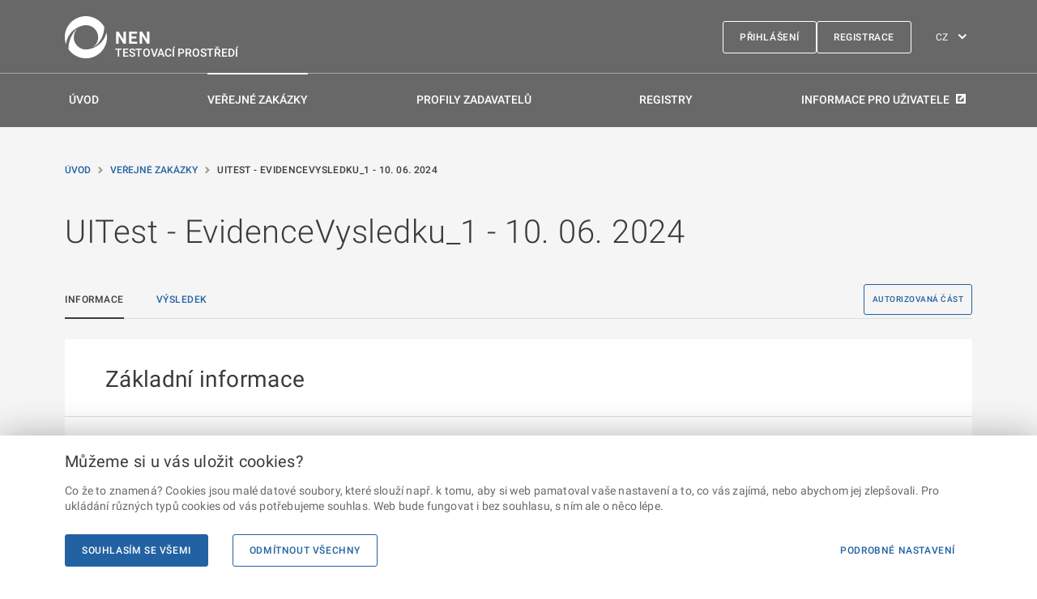

--- FILE ---
content_type: text/html; charset=utf-8
request_url: https://nen-ref.nipez.cz/verejne-zakazky/detail-zakazky/N006-24-V00005161
body_size: 42089
content:


<!DOCTYPE html>
<html lang="cs">
<head>
    <meta charset="utf-8">
    <meta name="viewport" content="width=device-width, initial-scale=1, shrink-to-fit=no">
    <meta name="theme-color" content="#000000">
    <meta http-equiv="X-UA-Compatible" content="IE=Edge">
    <meta name="TescoSW-Crypto">
    <base href="/" />
    <link rel="manifest" href="/manifest.CZ.json">
    <link rel="shortcut icon" href="/favicon.ico">
    <title>UITest - EvidenceVysledku_1 - 10. 06. 2024 | N&#xE1;rodn&#xED; elektronick&#xFD; n&#xE1;stroj</title>
    <link rel="alternate" href="https://nen-ref.nipez.cz/en/verejne-zakazky/detail-zakazky/N006-24-V00005161" hreflang="en" />
    <meta name="description" content="N&#xE1;zev zad&#xE1;vac&#xED;ho postupu: UITest - EvidenceVysledku_1 - 10. 06. 2024. Zadavatel: UITest zadavatel. Popis p&#x159;edm&#x11B;tu: null. Z&#xE1;kladn&#xED; informace.">

    <script src="/static/js/requireWithSync.js"></script>

    <meta name="initialReduxState" content="%7B%22localization%22:%7B%22currentLanguage%22:%22CZ%22,%22languages%22:%7B%22CZ%22:%7B%22NEN-767365%22:%7B%22code%22:%22NEN-767365%22,%22text%22:%22Provozn%C3%AD%20%C5%99%C3%A1d%22,%22description%22:%22Provozn%C3%AD%20%C5%99%C3%A1d%22,%22isMissing%22:false%7D,%22NEN-767461%22:%7B%22code%22:%22NEN-767461%22,%22text%22:%22Nab%C3%ADdka%20%C5%A1kolen%C3%AD%22,%22description%22:%22Nab%C3%ADdka%20%C5%A1kolen%C3%AD%22,%22isMissing%22:false%7D,%22NEN-793789%22:%7B%22code%22:%22NEN-793789%22,%22text%22:%22%C5%A0kolen%C3%AD%20ZZVZ%22,%22description%22:%22%C5%A0kolen%C3%AD%20ZZVZ%22,%22isMissing%22:false%7D,%22NEN-767964%22:%7B%22code%22:%22NEN-767964%22,%22text%22:%22Videa%22,%22description%22:%22Videa%22,%22isMissing%22:false%7D,%22NEN-767975%22:%7B%22code%22:%22NEN-767975%22,%22text%22:%22Informace%20a%20novinky%22,%22description%22:%22Informace%20a%20novinky%22,%22isMissing%22:false%7D,%22NEN-700614%22:%7B%22code%22:%22NEN-700614%22,%22text%22:%22Ve%C5%99ejn%C3%A9%20zak%C3%A1zky%22,%22description%22:%22Ve%C5%99ejn%C3%A9%20zak%C3%A1zky%22,%22isMissing%22:false%7D,%22NEN-645406%22:%7B%22code%22:%22NEN-645406%22,%22text%22:%22Seznam%20profil%C5%AF%20zadavatel%C5%AF%22,%22description%22:%22Seznam%20profil%C5%AF%20zadavatel%C5%AF%22,%22isMissing%22:false%7D,%22NEN-738419%22:%7B%22code%22:%22NEN-738419%22,%22text%22:%22Registry%22,%22description%22:%22Registry%22,%22isMissing%22:false%7D,%22NEN-767682%22:%7B%22code%22:%22NEN-767682%22,%22text%22:%22Registrace%22,%22description%22:%22Registrace%22,%22isMissing%22:false%7D,%22NEN-744259%22:%7B%22code%22:%22NEN-744259%22,%22text%22:%22Test%20kompatibility%22,%22description%22:%22Test%20kompatibility%22,%22isMissing%22:false%7D,%22NEN-754428%22:%7B%22code%22:%22NEN-754428%22,%22text%22:%22Prohl%C3%A1%C5%A1en%C3%AD%20o%20p%C5%99%C3%ADstupnosti%22,%22description%22:%22Prohl%C3%A1%C5%A1en%C3%AD%20o%20p%C5%99%C3%ADstupnosti%22,%22isMissing%22:false%7D,%22NEN-749252%22:%7B%22code%22:%22NEN-749252%22,%22text%22:%22P%C5%99ihl%C3%A1%C5%A1en%C3%AD%22,%22description%22:%22P%C5%99ihl%C3%A1%C5%A1en%C3%AD%22,%22isMissing%22:false%7D,%22NEN-764292%22:%7B%22code%22:%22NEN-764292%22,%22text%22:%22Uk%C3%A1zka%20vzhledu%22,%22description%22:%22Uk%C3%A1zka%20vzhledu%22,%22isMissing%22:false%7D,%22NEN-770159%22:%7B%22code%22:%22NEN-770159%22,%22text%22:%22Zpracov%C3%A1n%C3%AD%20osobn%C3%ADch%20%C3%BAdaj%C5%AF%20a%20cookies%22,%22description%22:%22Zpracov%C3%A1n%C3%AD%20osobn%C3%ADch%20%C3%BAdaj%C5%AF%20a%20cookies%22,%22isMissing%22:false%7D,%22NEN-665597%22:%7B%22code%22:%22NEN-665597%22,%22text%22:%22Obnoven%C3%AD%20zapomenut%C3%A9ho%20hesla%22,%22description%22:%22Obnoven%C3%AD%20zapomenut%C3%A9ho%20hesla%22,%22isMissing%22:false%7D,%22NEN-645284%22:%7B%22code%22:%22NEN-645284%22,%22text%22:%22Zad%C3%A1n%C3%AD%20hesla%20a%20potvrzen%C3%AD%20zm%C4%9Bn%20v%20syst%C3%A9mu%20NEN%22,%22description%22:%22Zad%C3%A1n%C3%AD%20hesla%20a%20potvrzen%C3%AD%20zm%C4%9Bn%20v%20syst%C3%A9mu%20NEN%22,%22isMissing%22:false%7D,%22NEN-835444%22:%7B%22code%22:%22NEN-835444%22,%22text%22:%22Popt%C3%A1vka%20po%20%C5%A1kolen%C3%AD%22,%22description%22:%22Popt%C3%A1vka%20po%20%C5%A1kolen%C3%AD%22,%22isMissing%22:false%7D,%22NEN-786858%22:%7B%22code%22:%22NEN-786858%22,%22text%22:%22Hlavn%C3%AD%20obsah%22,%22description%22:%22Hlavn%C3%AD%20obsah%22,%22isMissing%22:false%7D,%22NEN-786979%22:%7B%22code%22:%22NEN-786979%22,%22text%22:%22Zkratky%22,%22description%22:%22Zkratky%22,%22isMissing%22:false%7D,%22NEN-645333%22:%7B%22code%22:%22NEN-645333%22,%22text%22:%22P%C5%99esko%C4%8Dit%20na%20Hlavn%C3%AD%20obsah%22,%22description%22:%22P%C5%99esko%C4%8Dit%20na%20Hlavn%C3%AD%20obsah%22,%22isMissing%22:false%7D,%22NEN-645332%22:%7B%22code%22:%22NEN-645332%22,%22text%22:%22P%C5%99esko%C4%8Dit%20na%20Hlavn%C3%AD%20navigaci%22,%22description%22:%22P%C5%99esko%C4%8Dit%20na%20Hlavn%C3%AD%20navigaci%22,%22isMissing%22:false%7D,%22NEN-785549%22:%7B%22code%22:%22NEN-785549%22,%22text%22:%22P%C5%99esko%C4%8Dit%20na%20Pati%C4%8Dku%22,%22description%22:%22P%C5%99esko%C4%8Dit%20na%20Pati%C4%8Dku%22,%22isMissing%22:false%7D,%22NEN-785550%22:%7B%22code%22:%22NEN-785550%22,%22text%22:%22P%C5%99esko%C4%8Dit%20na%20str%C3%A1nku%20P%C5%99ihl%C3%A1%C5%A1en%C3%AD%22,%22description%22:%22P%C5%99esko%C4%8Dit%20na%20str%C3%A1nku%20P%C5%99ihl%C3%A1%C5%A1en%C3%AD%22,%22isMissing%22:false%7D,%22NEN-786855%22:%7B%22code%22:%22NEN-786855%22,%22text%22:%22Hlavn%C3%AD%20menu%22,%22description%22:%22Hlavn%C3%AD%20menu%22,%22isMissing%22:false%7D,%22NEN-743741%22:%7B%22code%22:%22NEN-743741%22,%22text%22:%22Registrace%22,%22description%22:%22Registrace%22,%22isMissing%22:false%7D,%22NEN-819382%22:%7B%22code%22:%22NEN-819382%22,%22text%22:%22Informace%20pro%20u%C5%BEivatele%22,%22description%22:%22Informace%20pro%20u%C5%BEivatele%22,%22isMissing%22:false%7D,%22NEN-768453%22:%7B%22code%22:%22NEN-768453%22,%22text%22:%22TESTOVAC%C3%8D%20PROST%C5%98ED%C3%8D%22,%22description%22:%22TESTOVAC%C3%8D%20PROST%C5%98ED%C3%8D%22,%22isMissing%22:false%7D,%22NEN-463236%22:%7B%22code%22:%22NEN-463236%22,%22text%22:%22Zm%C4%9Bna%20jazyka%22,%22description%22:%22Zm%C4%9Bna%20jazyka%22,%22isMissing%22:false%7D,%22NEN-738416%22:%7B%22code%22:%22NEN-738416%22,%22text%22:%22%C3%9Avod%22,%22description%22:%22%C3%9Avod%22,%22isMissing%22:false%7D,%22NEN-738417%22:%7B%22code%22:%22NEN-738417%22,%22text%22:%22Ve%C5%99ejn%C3%A9%20zak%C3%A1zky%22,%22description%22:%22Ve%C5%99ejn%C3%A9%20zak%C3%A1zky%22,%22isMissing%22:false%7D,%22NEN-738418%22:%7B%22code%22:%22NEN-738418%22,%22text%22:%22Profily%20zadavatel%C5%AF%22,%22description%22:%22Profily%20zadavatel%C5%AF%22,%22isMissing%22:false%7D,%22NEN-644069%22:%7B%22code%22:%22NEN-644069%22,%22text%22:%22N%C3%A1rodn%C3%AD%20elektronick%C3%BD%20n%C3%A1stroj%22,%22description%22:%22N%C3%A1rodn%C3%AD%20elektronick%C3%BD%20n%C3%A1stroj%22,%22isMissing%22:false%7D,%22NEN-812592%22:%7B%22code%22:%22NEN-812592%22,%22text%22:%22Detail%20dokumentu%22,%22description%22:%22Detail%20dokumentu%22,%22isMissing%22:false%7D,%22NEN-747236%22:%7B%22code%22:%22NEN-747236%22,%22text%22:%22Detail%20uve%C5%99ejn%C4%9Bn%C3%AD%22,%22description%22:%22Detail%20uve%C5%99ejn%C4%9Bn%C3%AD%22,%22isMissing%22:false%7D,%22NEN-812843%22:%7B%22code%22:%22NEN-812843%22,%22text%22:%22Detail%20vysv%C4%9Btlen%C3%AD%22,%22description%22:%22Detail%20vysv%C4%9Btlen%C3%AD%22,%22isMissing%22:false%7D,%22NEN-807152%22:%7B%22code%22:%22NEN-807152%22,%22text%22:%22Detail%20poskytnut%C3%AD%22,%22description%22:%22Detail%20poskytnut%C3%AD%22,%22isMissing%22:false%7D,%22NEN-747575%22:%7B%22code%22:%22NEN-747575%22,%22text%22:%22Detail%22,%22description%22:%22Detail%22,%22isMissing%22:false%7D,%22NEN-768487%22:%7B%22code%22:%22NEN-768487%22,%22text%22:%22Detail%20polo%C5%BEky%20p%C5%99edm%C4%9Btu%22,%22description%22:%22Detail%20polo%C5%BEky%20p%C5%99edm%C4%9Btu%22,%22isMissing%22:false%7D,%22NEN-812723%22:%7B%22code%22:%22NEN-812723%22,%22text%22:%22Polo%C5%BEka%20p%C5%99edm%C4%9Btu%22,%22description%22:%22Polo%C5%BEka%20p%C5%99edm%C4%9Btu%22,%22isMissing%22:false%7D,%22NEN-812571%22:%7B%22code%22:%22NEN-812571%22,%22text%22:%22N%C3%A1zev%20polo%C5%BEky%22,%22description%22:%22N%C3%A1zev%20polo%C5%BEky%20p%C5%99edm%C4%9Btu%20%22,%22isMissing%22:false%7D,%22NEN-812572%22:%7B%22code%22:%22NEN-812572%22,%22text%22:%22Popis%20polo%C5%BEky%22,%22description%22:%22Popis%20polo%C5%BEky%20p%C5%99edm%C4%9Btu%20ve%C5%99ejn%C3%A9%20zak%C3%A1zky%22,%22isMissing%22:false%7D,%22NEN-812585%22:%7B%22code%22:%22NEN-812585%22,%22text%22:%22K%C3%B3d%20z%20NIPEZ%22,%22description%22:%22K%C3%B3d%20z%20NIPEZ%22,%22isMissing%22:false%7D,%22NEN-812582%22:%7B%22code%22:%22NEN-812582%22,%22text%22:%22N%C3%A1zev%20z%20NIPEZ%20%22,%22description%22:%22N%C3%A1zev%20z%20NIPEZ%20%22,%22isMissing%22:false%7D,%22NEN-812749%22:%7B%22code%22:%22NEN-812749%22,%22text%22:%22Mus%C3%AD%20plnit%20vybran%C3%BD%20dodavatel%22,%22description%22:%22Zadavatel%20v%20souladu%20s%20%C2%A7%20105%20odst.%202%20ZZVZ%20po%C5%BEaduje,%20aby%20tato%20polo%C5%BEka%20p%C5%99i%20pln%C4%9Bn%C3%AD%20ve%C5%99ejn%C3%A9%20zak%C3%A1zky%20byla%20pln%C4%9Bna%20p%C5%99%C3%ADmo%20vybran%C3%BDm%20dodavatelem.%22,%22isMissing%22:false%7D,%22NEN-812586%22:%7B%22code%22:%22NEN-812586%22,%22text%22:%22K%C3%B3d%20z%20CPV%22,%22description%22:%22K%C3%B3d%20z%20CPV%22,%22isMissing%22:false%7D,%22NEN-812583%22:%7B%22code%22:%22NEN-812583%22,%22text%22:%22N%C3%A1zev%20z%20CPV%22,%22description%22:%22N%C3%A1zev%20z%20CPV%22,%22isMissing%22:false%7D,%22NEN-812573%22:%7B%22code%22:%22NEN-812573%22,%22text%22:%22Mno%C5%BEstv%C3%AD%22,%22description%22:%22Mno%C5%BEstv%C3%AD%20za%20polo%C5%BEku%20-%20%C4%8D%C3%ADseln%C3%A9%20vyj%C3%A1d%C5%99en%C3%AD%20mno%C5%BEstv%C3%AD%20v%20zadan%C3%BDch%20m%C4%9Brn%C3%BDch%20jednotk%C3%A1ch%22,%22isMissing%22:false%7D,%22NEN-812882%22:%7B%22code%22:%22NEN-812882%22,%22text%22:%22Jednotka%22,%22description%22:%22Jednotka%22,%22isMissing%22:false%7D,%22NEN-812598%22:%7B%22code%22:%22NEN-812598%22,%22text%22:%22P%C5%99edpokl%C3%A1dan%C3%A1%20hodnota%20bez%20DPH%22,%22description%22:%22P%C5%99edpokl%C3%A1dan%C3%A1%20hodnota%20%20bez%20DPH%20za%20polo%C5%BEku%20p%C5%99edm%C4%9Btu%20ve%C5%99ejn%C3%A9%20zak%C3%A1zky%22,%22isMissing%22:false%7D,%22NEN-812599%22:%7B%22code%22:%22NEN-812599%22,%22text%22:%22P%C5%99edpokl%C3%A1dan%C3%A1%20hodnota%20na%201%20m%C4%9Brnou%20jednotku%22,%22description%22:%22P%C5%99edpokl%C3%A1dan%C3%A1%20hodnota%20za%20polo%C5%BEku%20stanoven%C3%A1%20na%201%20m%C4%9Brnou%20jednotku%20polo%C5%BEky%22,%22isMissing%22:false%7D,%22NEN-812828%22:%7B%22code%22:%22NEN-812828%22,%22text%22:%22Textov%C3%A9%20pole%20pro%20popis%20m%C3%ADsta%20pln%C4%9Bn%C3%AD%22,%22description%22:%22Popis%20m%C3%ADsta%20pln%C4%9Bn%C3%AD%20pro%20polo%C5%BEku%20p%C5%99edm%C4%9Btu%22,%22isMissing%22:false%7D,%22NEN-812576%22:%7B%22code%22:%22NEN-812576%22,%22text%22:%22Parametry%20polo%C5%BEky%22,%22description%22:%22Parametry%20polo%C5%BEky%22,%22isMissing%22:false%7D,%22NEN-812577%22:%7B%22code%22:%22NEN-812577%22,%22text%22:%22N%C3%A1zev%20vlastnosti%22,%22description%22:%22N%C3%A1zev%20vlastnosti%22,%22isMissing%22:false%7D,%22NEN-812579%22:%7B%22code%22:%22NEN-812579%22,%22text%22:%22Oper%C3%A1tor%22,%22description%22:%22Oper%C3%A1tor%22,%22isMissing%22:false%7D,%22NEN-812578%22:%7B%22code%22:%22NEN-812578%22,%22text%22:%22Hodnota%20vlastnosti%22,%22description%22:%22Hodnota%20vlastnosti%22,%22isMissing%22:false%7D,%22GUI-280054%22:%7B%22code%22:%22GUI-280054%22,%22text%22:%22Se%C5%99azeno%20vzestupn%C4%9B%22,%22description%22:%22Se%C5%99azeno%20vzestupn%C4%9B%22,%22isMissing%22:false%7D,%22NEN-748837%22:%7B%22code%22:%22NEN-748837%22,%22text%22:%22Detail%22,%22description%22:%22Detail%22,%22isMissing%22:false%7D,%22NEN-765109%22:%7B%22code%22:%22NEN-765109%22,%22text%22:%22P%C5%99edchoz%C3%AD%22,%22description%22:%22P%C5%99edchoz%C3%AD%22,%22isMissing%22:false%7D,%22NEN-787016%22:%7B%22code%22:%22NEN-787016%22,%22text%22:%22Str%C3%A1nka%22,%22description%22:%22Str%C3%A1nka%22,%22isMissing%22:false%7D,%22NEN-765110%22:%7B%22code%22:%22NEN-765110%22,%22text%22:%22N%C3%A1sleduj%C3%ADc%C3%AD%22,%22description%22:%22N%C3%A1sleduj%C3%ADc%C3%AD%22,%22isMissing%22:false%7D,%22NEN-812699%22:%7B%22code%22:%22NEN-812699%22,%22text%22:%22P%C5%99%C3%ADlohy%20polo%C5%BEky%22,%22description%22:%22P%C5%99%C3%ADlohy%20polo%C5%BEky%22,%22isMissing%22:false%7D,%22NEN-812591%22:%7B%22code%22:%22NEN-812591%22,%22text%22:%22Soubor%22,%22description%22:%22Soubor%22,%22isMissing%22:false%7D,%22NEN-812697%22:%7B%22code%22:%22NEN-812697%22,%22text%22:%22Typ%20dokumentu%22,%22description%22:%22Typ%20dokumentu%22,%22isMissing%22:false%7D,%22NEN-812645%22:%7B%22code%22:%22NEN-812645%22,%22text%22:%22Datum%20uve%C5%99ejn%C4%9Bn%C3%AD%22,%22description%22:%22Datum%20uve%C5%99ejn%C4%9Bn%C3%AD%22,%22isMissing%22:false%7D,%22NEN-812715%22:%7B%22code%22:%22NEN-812715%22,%22text%22:%22Antivirov%C3%A1%20kontrola%22,%22description%22:%22Antivirov%C3%A1%20kontrola%22,%22isMissing%22:false%7D,%22NEN-812847%22:%7B%22code%22:%22NEN-812847%22,%22text%22:%22St%C3%A1hnout%20v%C5%A1echny%20p%C5%99%C3%ADlohy%22,%22description%22:%22St%C3%A1hnout%20v%C5%A1echny%20p%C5%99%C3%ADlohy%22,%22isMissing%22:false%7D,%22NEN-767512%22:%7B%22code%22:%22NEN-767512%22,%22text%22:%22+420%20272%20680%20985%22,%22description%22:%22+420%20272%20680%20985%22,%22isMissing%22:false%7D,%22NEN-749124%22:%7B%22code%22:%22NEN-749124%22,%22text%22:%22Service%20desk%22,%22description%22:%22Service%20desk%22,%22isMissing%22:false%7D,%22NEN-645478%22:%7B%22code%22:%22NEN-645478%22,%22text%22:%22Telefon%22,%22description%22:%22Telefon%22,%22isMissing%22:false%7D,%22NEN-645446%22:%7B%22code%22:%22NEN-645446%22,%22text%22:%22Vol%C3%A1n%C3%AD%20je%20zpoplatn%C4%9Bno%20vnitrost%C3%A1tn%C3%AD%20minutovou%20sazbou%20dle%20va%C5%A1eho%20tarifu.%22,%22description%22:%22Vol%C3%A1n%C3%AD%20je%20zpoplatn%C4%9Bno%20vnitrost%C3%A1tn%C3%AD%20minutovou%20sazbou%20dle%20va%C5%A1eho%20tarifu.%22,%22isMissing%22:false%7D,%22NEN-767513%22:%7B%22code%22:%22NEN-767513%22,%22text%22:%22Po%20-%20P%C3%A1%20%7C%2006:00%20-%2018:00%22,%22description%22:%22Po%20-%20P%C3%A1%20%7C%2006:00%20-%2018:00%22,%22isMissing%22:false%7D,%22NEN-786806%22:%7B%22code%22:%22NEN-786806%22,%22text%22:%226:00-18:00%20v%20pracovn%C3%AD%20dny%20.%20Vol%C3%A1n%C3%AD%20je%20zpoplatn%C4%9Bno%20vnitrost%C3%A1tn%C3%AD%20minutovou%20sazbou%20dle%20va%C5%A1eho%20tarifu.%22,%22description%22:%226:00-18:00%20v%20pracovn%C3%AD%20dny%20.%20Vol%C3%A1n%C3%AD%20je%20zpoplatn%C4%9Bno%20vnitrost%C3%A1tn%C3%AD%20minutovou%20sazbou%20dle%20va%C5%A1eho%20tarifu.%22,%22isMissing%22:false%7D,%22NEN-645476%22:%7B%22code%22:%22NEN-645476%22,%22text%22:%22Email%22,%22description%22:%22Email%22,%22isMissing%22:false%7D,%22NEN-767356%22:%7B%22code%22:%22NEN-767356%22,%22text%22:%22hotline@nipez.cz%22,%22description%22:%22hotline@nipez.cz%22,%22isMissing%22:false%7D,%22NEN-767362%22:%7B%22code%22:%22NEN-767362%22,%22text%22:%222022%20%C2%A9%20Ministerstvo%20pro%20m%C3%ADstn%C3%AD%20rozvoj%20%E2%80%A2%20Informace%20jsou%20poskytov%C3%A1ny%20v%20souladu%20se%20z%C3%A1konem%20%C4%8D.%20106%5Cu002F1999%20Sb.,%20o%20svobodn%C3%A9m%20p%C5%99%C3%ADstupu%20k%20informac%C3%ADm.%22,%22description%22:%222022%20%C2%A9%20Ministerstvo%20pro%20m%C3%ADstn%C3%AD%20rozvoj%20%E2%80%A2%20Informace%20jsou%20poskytov%C3%A1ny%20v%20souladu%20se%20z%C3%A1konem%20%C4%8D.%20106%5Cu002F1999%20Sb.,%20o%20svobodn%C3%A9m%20p%C5%99%C3%ADstupu%20k%20informac%C3%ADm.%22,%22isMissing%22:false%7D,%22NEN-767361%22:%7B%22code%22:%22NEN-767361%22,%22text%22:%22Verze%20NEN%202.3,%20HMTL5%22,%22description%22:%22Verze%20NEN%202.3,%20HMTL5%22,%22isMissing%22:false%7D,%22NEN-767360%22:%7B%22code%22:%22NEN-767360%22,%22text%22:%22Zp%C4%9Bt%20nahoru%22,%22description%22:%22Zp%C4%9Bt%20nahoru%22,%22isMissing%22:false%7D,%22NEN-767472%22:%7B%22code%22:%22NEN-767472%22,%22text%22:%22U%C5%BEivatelsk%C3%A1%20podpora%22,%22description%22:%22U%C5%BEivatelsk%C3%A1%20podpora%22,%22isMissing%22:false%7D,%22NEN-767460%22:%7B%22code%22:%22NEN-767460%22,%22text%22:%22U%C5%BEite%C4%8Dn%C3%A9%20informace%22,%22description%22:%22U%C5%BEite%C4%8Dn%C3%A9%20informace%22,%22isMissing%22:false%7D,%22NEN-767462%22:%7B%22code%22:%22NEN-767462%22,%22text%22:%22U%C5%BEivatelsk%C3%A9%20p%C5%99%C3%ADru%C4%8Dky%22,%22description%22:%22U%C5%BEivatelsk%C3%A9%20p%C5%99%C3%ADru%C4%8Dky%22,%22isMissing%22:false%7D,%22NEN-767463%22:%7B%22code%22:%22NEN-767463%22,%22text%22:%22%C4%8Casto%20kladen%C3%A9%20dotazy%22,%22description%22:%22%C4%8Casto%20kladen%C3%A9%20dotazy%22,%22isMissing%22:false%7D,%22NEN-767354%22:%7B%22code%22:%22NEN-767354%22,%22text%22:%22Prohl%C3%A1%C5%A1en%C3%AD%20o%20p%C5%99%C3%ADstupnosti%22,%22description%22:%22Prohl%C3%A1%C5%A1en%C3%AD%20o%20p%C5%99%C3%ADstupnosti%22,%22isMissing%22:false%7D,%22NEN-767368%22:%7B%22code%22:%22NEN-767368%22,%22text%22:%22Statistick%C3%A9%20informace%22,%22description%22:%22Statistick%C3%A9%20informace%22,%22isMissing%22:false%7D,%22NEN-767464%22:%7B%22code%22:%22NEN-767464%22,%22text%22:%22D%C5%AFle%C5%BEit%C3%A9%20odkazy%22,%22description%22:%22D%C5%AFle%C5%BEit%C3%A9%20odkazy%22,%22isMissing%22:false%7D,%22NEN-792952%22:%7B%22code%22:%22NEN-792952%22,%22text%22:%22Produk%C4%8Dn%C3%AD%20prost%C5%99ed%C3%AD%20NEN%22,%22description%22:%22Produk%C4%8Dn%C3%AD%20prost%C5%99ed%C3%AD%20NEN%22,%22isMissing%22:false%7D,%22NEN-767467%22:%7B%22code%22:%22NEN-767467%22,%22text%22:%22Port%C3%A1l%20o%20ve%C5%99ejn%C3%BDch%20zak%C3%A1zk%C3%A1ch%22,%22description%22:%22Port%C3%A1l%20o%20ve%C5%99ejn%C3%BDch%20zak%C3%A1zk%C3%A1ch%22,%22isMissing%22:false%7D,%22NEN-767468%22:%7B%22code%22:%22NEN-767468%22,%22text%22:%22%C3%9A%C5%99edn%C3%AD%20v%C4%9Bstn%C3%ADk%20EU%22,%22description%22:%22%C3%9A%C5%99edn%C3%AD%20v%C4%9Bstn%C3%ADk%20EU%22,%22isMissing%22:false%7D,%22NEN-767469%22:%7B%22code%22:%22NEN-767469%22,%22text%22:%22V%C4%9Bstn%C3%ADk%20ve%C5%99ejn%C3%BDch%20zak%C3%A1zek%22,%22description%22:%22V%C4%9Bstn%C3%ADk%20ve%C5%99ejn%C3%BDch%20zak%C3%A1zek%22,%22isMissing%22:false%7D,%22NEN-767471%22:%7B%22code%22:%22NEN-767471%22,%22text%22:%22Informa%C4%8Dn%C3%AD%20syst%C3%A9m%20o%20ve%C5%99ejn%C3%BDch%20zak%C3%A1zk%C3%A1ch%22,%22description%22:%22Informa%C4%8Dn%C3%AD%20syst%C3%A9m%20o%20ve%C5%99ejn%C3%BDch%20zak%C3%A1zk%C3%A1ch%22,%22isMissing%22:false%7D,%22NEN-754139%22:%7B%22code%22:%22NEN-754139%22,%22text%22:%22Seznam%20kvalifikovan%C3%BDch%20dodavatel%C5%AF%22,%22description%22:%22Seznam%20kvalifikovan%C3%BDch%20dodavatel%C5%AF%22,%22isMissing%22:false%7D,%22NEN-660632%22:%7B%22code%22:%22NEN-660632%22,%22text%22:%22Dopl%C5%88ky%20k%20podepisov%C3%A1n%C3%AD%20a%20de%C5%A1ifrov%C3%A1n%C3%AD%22,%22description%22:%22Crypto%20ke%20sta%C5%BEen%C3%AD%20%22,%22isMissing%22:false%7D,%22NEN-770169%22:%7B%22code%22:%22NEN-770169%22,%22text%22:%22M%C5%AF%C5%BEeme%20si%20u%20v%C3%A1s%20ulo%C5%BEit%20cookies?%22,%22description%22:%22M%C5%AF%C5%BEeme%20si%20u%20v%C3%A1s%20ulo%C5%BEit%20cookies?%22,%22isMissing%22:false%7D,%22NEN-770170%22:%7B%22code%22:%22NEN-770170%22,%22text%22:%22Co%20%C5%BEe%20to%20znamen%C3%A1?%20Cookies%20jsou%20mal%C3%A9%20datov%C3%A9%20soubory,%20kter%C3%A9%20slou%C5%BE%C3%AD%20nap%C5%99.%20k%20tomu,%20aby%20si%20web%20pamatoval%20va%C5%A1e%20nastaven%C3%AD%20a%20to,%20co%20v%C3%A1s%20zaj%C3%ADm%C3%A1,%20nebo%20abychom%20jej%20zlep%C5%A1ovali.%20Pro%20ukl%C3%A1d%C3%A1n%C3%AD%20r%C5%AFzn%C3%BDch%20typ%C5%AF%20cookies%20od%20v%C3%A1s%20pot%C5%99ebujeme%20souhlas.%20Web%20bude%20fungovat%20i%20bez%20souhlasu,%20s%20n%C3%ADm%20ale%20o%20n%C4%9Bco%20l%C3%A9pe.%22,%22description%22:%22Co%20%C5%BEe%20to%20znamen%C3%A1?%20Cookies%20jsou%20mal%C3%A9%20datov%C3%A9%20soubory,%20kter%C3%A9%20slou%C5%BE%C3%AD%20nap%C5%99.%20k%20tomu,%20aby%20si%20web%20pamatoval%20va%C5%A1e%20nastaven%C3%AD%20a%20to,%20co%20v%C3%A1s%20zaj%C3%ADm%C3%A1,%20nebo%20abychom%20jej%20zlep%C5%A1ovali.%20Pro%20ukl%C3%A1d%C3%A1n%C3%AD%20r%C5%AFzn%C3%BDch%20typ%C5%AF%20cookies%20od%20v%C3%A1s%20pot%C5%99ebujeme%20souhlas.%20Web%20bude%20fungovat%20i%20bez%20souhlasu,%20s%20n%C3%ADm%20ale%20o%20n%C4%9Bco%20l%C3%A9pe.%22,%22isMissing%22:false%7D,%22NEN-770171%22:%7B%22code%22:%22NEN-770171%22,%22text%22:%22Souhlas%C3%ADm%20se%20v%C5%A1emi%22,%22description%22:%22Souhlas%C3%ADm%20se%20v%C5%A1emi%22,%22isMissing%22:false%7D,%22NEN-770172%22:%7B%22code%22:%22NEN-770172%22,%22text%22:%22Odm%C3%ADtnout%20v%C5%A1echny%22,%22description%22:%22Odm%C3%ADtnout%20v%C5%A1echny%22,%22isMissing%22:false%7D,%22NEN-770173%22:%7B%22code%22:%22NEN-770173%22,%22text%22:%22Podrobn%C3%A9%20nastaven%C3%AD%22,%22description%22:%22Podrobn%C3%A9%20nastaven%C3%AD%22,%22isMissing%22:false%7D,%22NEN-645485%22:%7B%22code%22:%22NEN-645485%22,%22text%22:%22NACH%C3%81Z%C3%8DTE%20SE:%22,%22description%22:%22NACH%C3%81Z%C3%8DTE%20SE:%22,%22isMissing%22:false%7D,%22NEN-738574%22:%7B%22code%22:%22NEN-738574%22,%22text%22:%22Ne%22,%22description%22:%22Ne%22,%22isMissing%22:false%7D,%22NEN-747722%22:%7B%22code%22:%22NEN-747722%22,%22text%22:%22Nenalezen%20%C5%BE%C3%A1dn%C3%BD%20z%C3%A1znam.%20Nem%C3%A1me%20co%20zobrazit.%22,%22description%22:%22Nenalezen%20%C5%BE%C3%A1dn%C3%BD%20z%C3%A1znam.%20Nem%C3%A1me%20co%20zobrazit.%22,%22isMissing%22:false%7D,%22NEN-812628%22:%7B%22code%22:%22NEN-812628%22,%22text%22:%22Zad%C3%A1vac%C3%AD%20postup%22,%22description%22:%22Zad%C3%A1vac%C3%AD%20postup%22,%22isMissing%22:false%7D,%22NEN-812643%22:%7B%22code%22:%22NEN-812643%22,%22text%22:%22Uve%C5%99ejn%C4%9Bn%C3%AD%22,%22description%22:%22Uve%C5%99ejn%C4%9Bn%C3%AD%22,%22isMissing%22:false%7D,%22NEN-812641%22:%7B%22code%22:%22NEN-812641%22,%22text%22:%22Zadavatel%22,%22description%22:%22Zadavatel%22,%22isMissing%22:false%7D,%22NEN-812688%22:%7B%22code%22:%22NEN-812688%22,%22text%22:%22Z%C3%A1kladn%C3%AD%20%C3%BAdaje%22,%22description%22:%22Z%C3%A1kladn%C3%AD%20%C3%BAdaje%22,%22isMissing%22:false%7D,%22NEN-812672%22:%7B%22code%22:%22NEN-812672%22,%22text%22:%22Detail%20uve%C5%99ejn%C4%9Bn%C3%A9%20informace%22,%22description%22:%22Detail%20uve%C5%99ejn%C4%9Bn%C3%A9%20informace%22,%22isMissing%22:false%7D,%22NEN-812722%22:%7B%22code%22:%22NEN-812722%22,%22text%22:%22Datum%20oduve%C5%99ejn%C4%9Bn%C3%AD%22,%22description%22:%22Datum%20oduve%C5%99ejn%C4%9Bn%C3%AD%22,%22isMissing%22:false%7D,%22NEN-812721%22:%7B%22code%22:%22NEN-812721%22,%22text%22:%22Oduve%C5%99ejnil%22,%22description%22:%22Oduve%C5%99ejnil%22,%22isMissing%22:false%7D,%22NEN-747346%22:%7B%22code%22:%22NEN-747346%22,%22text%22:%22Detail%20uve%C5%99ejn%C4%9Bn%C3%AD%20zaveden%C3%AD%20DNS%22,%22description%22:%22Detail%20uve%C5%99ejn%C4%9Bn%C3%AD%20zaveden%C3%AD%20DNS%22,%22isMissing%22:false%7D,%22NEN-812838%22:%7B%22code%22:%22NEN-812838%22,%22text%22:%22N%C3%A1zev%20dynamick%C3%A9ho%20n%C3%A1kupn%C3%ADho%20syst%C3%A9mu%22,%22description%22:%22N%C3%A1zev%20dynamick%C3%A9ho%20n%C3%A1kupn%C3%ADho%20syst%C3%A9mu%22,%22isMissing%22:false%7D,%22NEN-812667%22:%7B%22code%22:%22NEN-812667%22,%22text%22:%22Po%C4%8Det%20dodavatel%C5%AF%22,%22description%22:%22Po%C4%8Det%20dodavatel%C5%AF%22,%22isMissing%22:false%7D,%22NEN-812627%22:%7B%22code%22:%22NEN-812627%22,%22text%22:%22D%C3%A9lka%20trv%C3%A1n%C3%AD%20-%20dny%22,%22description%22:%22Doba%20trv%C3%A1n%C3%AD%20ve%20dnech.%22,%22isMissing%22:false%7D,%22NEN-812840%22:%7B%22code%22:%22NEN-812840%22,%22text%22:%22D%C3%A9lka%20trv%C3%A1n%C3%AD%20-%20m%C4%9Bs%C3%ADce%22,%22description%22:%22D%C3%A9lka%20trv%C3%A1n%C3%AD%20-%20m%C4%9Bs%C3%ADce%22,%22isMissing%22:false%7D,%22NEN-812841%22:%7B%22code%22:%22NEN-812841%22,%22text%22:%22D%C3%A9lka%20trv%C3%A1n%C3%AD%20-%20roky%22,%22description%22:%22D%C3%A9lka%20trv%C3%A1n%C3%AD%20-%20roky%22,%22isMissing%22:false%7D,%22NEN-812624%22:%7B%22code%22:%22NEN-812624%22,%22text%22:%22Datum%20ukon%C4%8Den%C3%AD%22,%22description%22:%22Datum%20ukon%C4%8Den%C3%AD%22,%22isMissing%22:false%7D,%22NEN-812839%22:%7B%22code%22:%22NEN-812839%22,%22text%22:%22P%C5%99edm%C4%9Bt%20dynamick%C3%A9ho%20n%C3%A1kupn%C3%ADho%20syst%C3%A9mu%22,%22description%22:%22P%C5%99edm%C4%9Bt%20dynamick%C3%A9ho%20n%C3%A1kupn%C3%ADho%20syst%C3%A9mu%22,%22isMissing%22:false%7D,%22NEN-812608%22:%7B%22code%22:%22NEN-812608%22,%22text%22:%22Dodavatel%C3%A9,%20s%20nimi%C5%BE%20byla%20smlouva%20uzav%C5%99ena%22,%22description%22:%22Dodavatel%C3%A9,%20s%20nimi%C5%BE%20byla%20smlouva%20uzav%C5%99ena%22,%22isMissing%22:false%7D,%22NEN-748840%22:%7B%22code%22:%22NEN-748840%22,%22text%22:%22Zobrazit%20detail%22,%22description%22:%22Zobrazit%20detail%22,%22isMissing%22:false%7D,%22NEN-812663%22:%7B%22code%22:%22NEN-812663%22,%22text%22:%22Datum%20v%C3%BDb%C4%9Bru%22,%22description%22:%22Datum%20v%C3%BDb%C4%9Bru%22,%22isMissing%22:false%7D,%22NEN-812506%22:%7B%22code%22:%22NEN-812506%22,%22text%22:%22%C3%9A%C5%99edn%C3%AD%20n%C3%A1zev%22,%22description%22:%22%C3%9A%C5%99edn%C3%AD%20n%C3%A1zev%20obchodn%C3%AD%20firmy%5Cu002Fn%C3%A1zev%20subjektu%22,%22isMissing%22:false%7D,%22NEN-812664%22:%7B%22code%22:%22NEN-812664%22,%22text%22:%22Hodnota%20sout%C4%9B%C5%BEn%C3%AD%20ceny%20bez%20DPH%22,%22description%22:%22Hodnota%20sout%C4%9B%C5%BEn%C3%AD%20ceny%20bez%20DPH%22,%22isMissing%22:false%7D,%22NEN-812607%22:%7B%22code%22:%22NEN-812607%22,%22text%22:%22M%C4%9Bna%22,%22description%22:%22M%C4%9Bna%20ceny%22,%22isMissing%22:false%7D,%22NEN-807738%22:%7B%22code%22:%22NEN-807738%22,%22text%22:%22P%C3%ADsemn%C3%A1%20zpr%C3%A1va%20-%20od%C5%AFvodn%C4%9Bn%C3%AD%22,%22description%22:%22P%C3%ADsemn%C3%A1%20zpr%C3%A1va%20-%20od%C5%AFvodn%C4%9Bn%C3%AD%22,%22isMissing%22:false%7D,%22NEN-821548%22:%7B%22code%22:%22NEN-821548%22,%22text%22:%22Od%C5%AFvodn%C4%9Bn%C3%AD%20v%C3%BDb%C4%9Bru%20dodavatel%C5%AF,%20se%20kter%C3%BDmi%20byla%20uzav%C5%99ena%20smlouva%20nebo%20r%C3%A1mcov%C3%A1%20dohoda%22,%22description%22:%22Od%C5%AFvodn%C4%9Bn%C3%AD%20v%C3%BDb%C4%9Bru%20dodavatel%C5%AF,%20se%20kter%C3%BDmi%20byla%20uzav%C5%99ena%20smlouva%20nebo%20r%C3%A1mcov%C3%A1%20dohoda%22,%22isMissing%22:false%7D,%22NEN-812886%22:%7B%22code%22:%22NEN-812886%22,%22text%22:%22Od%C5%AFvodn%C4%9Bn%C3%AD%20pou%C5%BEit%C3%AD%20jin%C3%BDch%20komunika%C4%8Dn%C3%ADch%20prost%C5%99edk%C5%AF%20p%C5%99i%20pod%C3%A1n%C3%AD%20nab%C3%ADdky%20nam%C3%ADsto%20elektronick%C3%BDch%20prost%C5%99edk%C5%AF%22,%22description%22:%22Od%C5%AFvodn%C4%9Bn%C3%AD%20pou%C5%BEit%C3%AD%20jin%C3%BDch%20komunika%C4%8Dn%C3%ADch%20prost%C5%99edk%C5%AF%20p%C5%99i%20pod%C3%A1n%C3%AD%20nab%C3%ADdky%20nam%C3%ADsto%20elektronick%C3%BDch%20prost%C5%99edk%C5%AF%22,%22isMissing%22:false%7D,%22NEN-812888%22:%7B%22code%22:%22NEN-812888%22,%22text%22:%22Od%C5%AFvodn%C4%9Bn%C3%AD%20nerozd%C4%9Blen%C3%AD%20nadlimitn%C3%AD%20ve%C5%99ejn%C3%A9%20zak%C3%A1zky%20na%20%C4%8D%C3%A1sti%22,%22description%22:%22Od%C5%AFvodn%C4%9Bn%C3%AD%20nerozd%C4%9Blen%C3%AD%20nadlimitn%C3%AD%20ve%C5%99ejn%C3%A9%20zak%C3%A1zky%20na%20%C4%8D%C3%A1sti%22,%22isMissing%22:false%7D,%22NEN-812889%22:%7B%22code%22:%22NEN-812889%22,%22text%22:%22Od%C5%AFvodn%C4%9Bn%C3%AD%20stanoven%C3%AD%20po%C5%BEadavk%C5%AF%20na%20prok%C3%A1z%C3%A1n%C3%AD%20obratu%20v%20p%C5%99%C3%ADpad%C4%9B%20postupu%20podle%20%C2%A7%2078%20odst.%203,%20pokud%20je%20neuvedl%20v%20zad%C3%A1vac%C3%AD%20dokumentaci%22,%22description%22:%22Od%C5%AFvodn%C4%9Bn%C3%AD%20stanoven%C3%AD%20po%C5%BEadavk%C5%AF%20na%20prok%C3%A1z%C3%A1n%C3%AD%20obratu%20v%20p%C5%99%C3%ADpad%C4%9B%20postupu%20podle%20%C2%A7%2078%20odst.%203,%20pokud%20je%20neuvedl%20v%20zad%C3%A1vac%C3%AD%20dokumentaci%22,%22isMissing%22:false%7D,%22NEN-825137%22:%7B%22code%22:%22NEN-825137%22,%22text%22:%22Dopl%C5%88uj%C3%ADc%C3%AD%20informace%22,%22description%22:%22Dopl%C5%88uj%C3%ADc%C3%AD%20informace%22,%22isMissing%22:false%7D,%22NEN-807292%22:%7B%22code%22:%22NEN-807292%22,%22text%22:%22Osoby%20se%20st%C5%99etem%20z%C3%A1jmu%22,%22description%22:%22Osoby%20se%20st%C5%99etem%20z%C3%A1jmu%22,%22isMissing%22:false%7D,%22NEN-812890%22:%7B%22code%22:%22NEN-812890%22,%22text%22:%22Jm%C3%A9no%20a%20p%C5%99%C3%ADjmen%C3%AD%20osoby%22,%22description%22:%22Jm%C3%A9no%20a%20p%C5%99%C3%ADjmen%C3%AD%20osoby%22,%22isMissing%22:false%7D,%22NEN-812883%22:%7B%22code%22:%22NEN-812883%22,%22text%22:%22Soupis%20p%C5%99ijat%C3%BDch%20opat%C5%99en%C3%AD%22,%22description%22:%22Soupis%20p%C5%99ijat%C3%BDch%20opat%C5%99en%C3%AD%22,%22isMissing%22:false%7D,%22NEN-812734%22:%7B%22code%22:%22NEN-812734%22,%22text%22:%22Seznam%20poddodavatel%C5%AF%22,%22description%22:%22Seznam%20poddodavatel%C5%AF%22,%22isMissing%22:false%7D,%22NEN-812665%22:%7B%22code%22:%22NEN-812665%22,%22text%22:%22I%C4%8CO%22,%22description%22:%22I%C4%8CO%22,%22isMissing%22:false%7D,%22NEN-812517%22:%7B%22code%22:%22NEN-812517%22,%22text%22:%22Obec%22,%22description%22:%22N%C3%A1zev%20obce,%20ve%20kter%C3%A9%20m%C3%A1%20subjekt%20s%C3%ADdlo%22,%22isMissing%22:false%7D,%22NEN-747322%22:%7B%22code%22:%22NEN-747322%22,%22text%22:%22Detail%20uve%C5%99ejn%C4%9Bn%C3%AD%20zru%C5%A1en%C3%AD%22,%22description%22:%22Detail%20uve%C5%99ejn%C4%9Bn%C3%AD%20zru%C5%A1en%C3%AD%22,%22isMissing%22:false%7D,%22NEN-812647%22:%7B%22code%22:%22NEN-812647%22,%22text%22:%22Datum%20a%20%C4%8Das%20rozhodnut%C3%AD%20o%20zru%C5%A1en%C3%AD%22,%22description%22:%22Datum%20a%20%C4%8Das%20rozhodnut%C3%AD%20o%20zru%C5%A1en%C3%AD%22,%22isMissing%22:false%7D,%22NEN-812611%22:%7B%22code%22:%22NEN-812611%22,%22text%22:%22Ustanoven%C3%AD%20%C2%A7%22,%22description%22:%22Ustanoven%C3%AD%20%C2%A7%22,%22isMissing%22:false%7D,%22NEN-812612%22:%7B%22code%22:%22NEN-812612%22,%22text%22:%22Od%C5%AFvodn%C4%9Bn%C3%AD%22,%22description%22:%22Od%C5%AFvodn%C4%9Bn%C3%AD%20ustanoven%C3%AD%20$%22,%22isMissing%22:false%7D,%22NEN-812614%22:%7B%22code%22:%22NEN-812614%22,%22text%22:%22Od%C5%AFvodn%C4%9Bn%C3%AD%20zru%C5%A1en%C3%AD%22,%22description%22:%22Od%C5%AFvodn%C4%9Bn%C3%AD%20zru%C5%A1en%C3%AD%22,%22isMissing%22:false%7D,%22NEN-812613%22:%7B%22code%22:%22NEN-812613%22,%22text%22:%22Bli%C5%BE%C5%A1%C3%AD%20specifikace%20od%C5%AFvodn%C4%9Bn%C3%AD%22,%22description%22:%22Bli%C5%BE%C5%A1%C3%AD%20specifikace%20od%C5%AFvodn%C4%9Bn%C3%AD%22,%22isMissing%22:false%7D,%22NEN-812745%22:%7B%22code%22:%22NEN-812745%22,%22text%22:%22Seznam%20%C3%BA%C4%8Dastn%C3%ADk%C5%AF%22,%22description%22:%22Seznam%20%C3%BA%C4%8Dastn%C3%ADk%C5%AF%22,%22isMissing%22:false%7D,%22NEN-747640%22:%7B%22code%22:%22NEN-747640%22,%22text%22:%22Detail%20uve%C5%99ejn%C4%9Bn%C3%AD%20do%20V%C4%9Bstn%C3%ADku%20ve%C5%99ejn%C3%BDch%20zak%C3%A1zek%22,%22description%22:%22Detail%20uve%C5%99ejn%C4%9Bn%C3%AD%20do%20V%C4%9Bstn%C3%ADku%20ve%C5%99ejn%C3%BDch%20zak%C3%A1zek%22,%22isMissing%22:false%7D,%22NEN-812709%22:%7B%22code%22:%22NEN-812709%22,%22text%22:%22Datum%20potvrzen%C3%AD%22,%22description%22:%22Datum%20potvrzen%C3%AD%20p%C5%99ijet%C3%AD%20formul%C3%A1%C5%99e%20ve%20VVZ%22,%22isMissing%22:false%7D,%22NEN-812712%22:%7B%22code%22:%22NEN-812712%22,%22text%22:%22K%C3%B3d%20formul%C3%A1%C5%99e%22,%22description%22:%22K%C3%B3d%20formul%C3%A1%C5%99e%22,%22isMissing%22:false%7D,%22NEN-812713%22:%7B%22code%22:%22NEN-812713%22,%22text%22:%22Druh%20formul%C3%A1%C5%99e%22,%22description%22:%22Druh%20formul%C3%A1%C5%99e%22,%22isMissing%22:false%7D,%22NEN-781270%22:%7B%22code%22:%22NEN-781270%22,%22text%22:%22Datum%20odesl%C3%A1n%C3%AD%22,%22description%22:%22Datum%20odesl%C3%A1n%C3%AD%20formul%C3%A1%C5%99e%20do%20VVZ%22,%22isMissing%22:false%7D,%22NEN-781265%22:%7B%22code%22:%22NEN-781265%22,%22text%22:%22Datum%20uve%C5%99ejn%C4%9Bn%C3%AD%22,%22description%22:%22Datum%20uve%C5%99ejn%C4%9Bn%C3%AD%20formul%C3%A1%C5%99e%20ve%20VVZ%22,%22isMissing%22:false%7D,%22NEN-812711%22:%7B%22code%22:%22NEN-812711%22,%22text%22:%22Typ%20formul%C3%A1%C5%99e%22,%22description%22:%22Typ%20formul%C3%A1%C5%99e%22,%22isMissing%22:false%7D,%22NEN-812673%22:%7B%22code%22:%22NEN-812673%22,%22text%22:%22Skute%C4%8Dn%C4%9B%20uhrazen%C3%A1%20cena%20v%20jednotliv%C3%BDch%20letech%20pln%C4%9Bn%C3%AD%22,%22description%22:%22Skute%C4%8Dn%C4%9B%20uhrazen%C3%A1%20cena%20v%20jednotliv%C3%BDch%20letech%20pln%C4%9Bn%C3%AD%22,%22isMissing%22:false%7D,%22NEN-812606%22:%7B%22code%22:%22NEN-812606%22,%22text%22:%22Eviden%C4%8Dn%C3%AD%20%C4%8D%C3%ADslo%20smlouvy%22,%22description%22:%22Eviden%C4%8Dn%C3%AD%20%C4%8D%C3%ADslo%20smlouvy%22,%22isMissing%22:false%7D,%22NEN-812674%22:%7B%22code%22:%22NEN-812674%22,%22text%22:%22Rok%22,%22description%22:%22Rok%22,%22isMissing%22:false%7D,%22NEN-812676%22:%7B%22code%22:%22NEN-812676%22,%22text%22:%22Skute%C4%8Dn%C3%A1%20cena%20s%20DPH%22,%22description%22:%22Skute%C4%8Dn%C3%A1%20uhrazen%C3%A1%20cena%20s%20DPH%20v%20jednotliv%C3%BDch%20letech%20pln%C4%9Bn%C3%AD%22,%22isMissing%22:false%7D,%22NEN-812675%22:%7B%22code%22:%22NEN-812675%22,%22text%22:%22Skute%C4%8Dn%C3%A1%20cena%20bez%20DPH%22,%22description%22:%22Skute%C4%8Dn%C3%A1%20uhrazen%C3%A1%20cena%20bez%20DPH%20v%20jednotliv%C3%BDch%20letech%20pln%C4%9Bn%C3%AD%22,%22isMissing%22:false%7D,%22GUI-280052%22:%7B%22code%22:%22GUI-280052%22,%22text%22:%22Se%C5%99azeno%20sestupn%C4%9B%22,%22description%22:%22Se%C5%99azeno%20sestupn%C4%9B%22,%22isMissing%22:false%7D,%22NEN-812875%22:%7B%22code%22:%22NEN-812875%22,%22text%22:%22Dodatky%20smlouvy%5Cu002Fdohody%22,%22description%22:%22Dodatky%20smlouvy%5Cu002Fdohody%22,%22isMissing%22:false%7D,%22NEN-812668%22:%7B%22code%22:%22NEN-812668%22,%22text%22:%22%C4%8C%C3%ADslo%20dodatku%22,%22description%22:%22%C4%8C%C3%ADslo%20dodatku%22,%22isMissing%22:false%7D,%22NEN-812669%22:%7B%22code%22:%22NEN-812669%22,%22text%22:%22Datum%20podpisu%22,%22description%22:%22Datum%20podpisu%22,%22isMissing%22:false%7D,%22NEN-812874%22:%7B%22code%22:%22NEN-812874%22,%22text%22:%22Internetov%C3%A1%20adresa,%20na%20kter%C3%A9%20je%20dodatek%20um%C3%ADst%C4%9Bn%22,%22description%22:%22Internetov%C3%A1%20adresa,%20na%20kter%C3%A9%20je%20dodatek%20um%C3%ADst%C4%9Bn%22,%22isMissing%22:false%7D,%22NEN-812850%22:%7B%22code%22:%22NEN-812850%22,%22text%22:%22Nab%C3%ADdkov%C3%A1%20cena%20s%20DPH%22,%22description%22:%22Nab%C3%ADdkov%C3%A1%20cena%20%C3%BA%C4%8Dastn%C3%ADka%20s%20DPH%22,%22isMissing%22:false%7D,%22NEN-812851%22:%7B%22code%22:%22NEN-812851%22,%22text%22:%22Nab%C3%ADdkov%C3%A1%20cena%20bez%20DPH%22,%22description%22:%22Nab%C3%ADdkov%C3%A1%20cena%20%C3%BA%C4%8Dastn%C3%ADka%20bez%20DPH%22,%22isMissing%22:false%7D,%22NEN-830413%22:%7B%22code%22:%22NEN-830413%22,%22text%22:%22Dodavatel%20byl%20vybr%C3%A1n%22,%22description%22:%22Dodavatel%20byl%20vybr%C3%A1n%22,%22isMissing%22:false%7D,%22NEN-824859%22:%7B%22code%22:%22NEN-824859%22,%22text%22:%22S%20dodavatelem%20byla%20uzav%C5%99ena%20smlouva%20nebo%20r%C3%A1mcov%C3%A1%20dohoda%22,%22description%22:%22%C3%9Adaj%20o%20tom,%20%C5%BEe%20byla%20s%20dodavatelem%20uzav%C5%99ena%20smlouva%20nebo%20r%C3%A1mcov%C3%A1%20dohoda%22,%22isMissing%22:false%7D,%22NEN-812601%22:%7B%22code%22:%22NEN-812601%22,%22text%22:%22Datum%20uzav%C5%99en%C3%AD%20smlouvy%22,%22description%22:%22Datum%20uzav%C5%99en%C3%AD%20smlouvy%22,%22isMissing%22:false%7D,%22NEN-812609%22:%7B%22code%22:%22NEN-812609%22,%22text%22:%22Smluvn%C3%AD%20cena%20s%20DPH%22,%22description%22:%22Smluvn%C3%AD%20cena%20s%20DPH%22,%22isMissing%22:false%7D,%22NEN-812602%22:%7B%22code%22:%22NEN-812602%22,%22text%22:%22Smluvn%C3%AD%20cena%20bez%20DPH%22,%22description%22:%22Smluvn%C3%AD%20cena%20bez%20DPH%22,%22isMissing%22:false%7D,%22NEN-812872%22:%7B%22code%22:%22NEN-812872%22,%22text%22:%22Smluvn%C3%AD%20cena%20s%20dodatky%20s%20DPH%22,%22description%22:%22Smluvn%C3%AD%20cena%20s%20dodatky%20s%20DPH%22,%22isMissing%22:false%7D,%22NEN-812873%22:%7B%22code%22:%22NEN-812873%22,%22text%22:%22Smluvn%C3%AD%20cena%20s%20dodatky%20bez%20DPH%22,%22description%22:%22Smluvn%C3%AD%20cena%20s%20dodatky%20bez%20DPH%22,%22isMissing%22:false%7D,%22NEN-812772%22:%7B%22code%22:%22NEN-812772%22,%22text%22:%22Text%20vysv%C4%9Btlen%C3%AD%20sout%C4%9B%C5%BEn%C3%ADch%20podm%C3%ADnek%22,%22description%22:%22Text%20vysv%C4%9Btlen%C3%AD%20sout%C4%9B%C5%BEn%C3%ADch%20podm%C3%ADnek%22,%22isMissing%22:false%7D,%22NEN-812733%22:%7B%22code%22:%22NEN-812733%22,%22text%22:%22Text%20vysv%C4%9Btlen%C3%AD%20zad%C3%A1vac%C3%AD%20dokumentace%22,%22description%22:%22Text%20vysv%C4%9Btlen%C3%AD%20zad%C3%A1vac%C3%AD%20dokumentace%22,%22isMissing%22:false%7D,%22NEN-807151%22:%7B%22code%22:%22NEN-807151%22,%22text%22:%22Text%20poskytnut%C3%AD%20%C3%BAdaj%C5%AF%20z%20nab%C3%ADdek%22,%22description%22:%22Text%20poskytnut%C3%AD%20%C3%BAdaj%C5%AF%20z%20nab%C3%ADdek%22,%22isMissing%22:false%7D,%22NEN-807155%22:%7B%22code%22:%22NEN-807155%22,%22text%22:%22Text%20poskytnut%C3%AD%20%C3%BAdaj%C5%AF%20z%20nab%C3%ADdek%22,%22description%22:%22Text%20poskytnut%C3%AD%20%C3%BAdaj%C5%AF%20z%20nab%C3%ADdek%22,%22isMissing%22:false%7D,%22NEN-812832%22:%7B%22code%22:%22NEN-812832%22,%22text%22:%22Uve%C5%99ejn%C4%9Bn%C3%A9%20dokumenty%22,%22description%22:%22Uve%C5%99ejn%C4%9Bn%C3%A9%20dokumenty%22,%22isMissing%22:false%7D,%22NEN-812880%22:%7B%22code%22:%22NEN-812880%22,%22text%22:%22Eviden%C4%8Dn%C3%AD%20%C4%8D%C3%ADslo%20smlouvy%5Cu002Fdodatku%22,%22description%22:%22Eviden%C4%8Dn%C3%AD%20%C4%8D%C3%ADslo%20smlouvy%5Cu002Fdodatku%22,%22isMissing%22:false%7D,%22NEN-750892%22:%7B%22code%22:%22NEN-750892%22,%22text%22:%22Autorizovan%C3%A1%20%C4%8D%C3%A1st%22,%22description%22:%22Autorizovan%C3%A1%20%C4%8D%C3%A1st%22,%22isMissing%22:false%7D,%22NEN-812829%22:%7B%22code%22:%22NEN-812829%22,%22text%22:%22Informace%22,%22description%22:%22Informace%22,%22isMissing%22:false%7D,%22NEN-812636%22:%7B%22code%22:%22NEN-812636%22,%22text%22:%22%C4%8C%C3%A1sti%22,%22description%22:%22%C4%8C%C3%A1sti%22,%22isMissing%22:false%7D,%22NEN-770284%22:%7B%22code%22:%22NEN-770284%22,%22text%22:%22Dokumenty%22,%22description%22:%22Dokumenty%22,%22isMissing%22:false%7D,%22NEN-812732%22:%7B%22code%22:%22NEN-812732%22,%22text%22:%22Vysv%C4%9Btlen%C3%AD%20zad%C3%A1vac%C3%AD%20dokumentace%22,%22description%22:%22Vysv%C4%9Btlen%C3%AD%20zad%C3%A1vac%C3%AD%20dokumentace%22,%22isMissing%22:false%7D,%22NEN-812771%22:%7B%22code%22:%22NEN-812771%22,%22text%22:%22Vysv%C4%9Btlen%C3%AD%20sout%C4%9B%C5%BEn%C3%ADch%20podm%C3%ADnek%22,%22description%22:%22Vysv%C4%9Btlen%C3%AD%20sout%C4%9B%C5%BEn%C3%ADch%20podm%C3%ADnek%22,%22isMissing%22:false%7D,%22NEN-812831%22:%7B%22code%22:%22NEN-812831%22,%22text%22:%22V%C3%BDsledek%22,%22description%22:%22V%C3%BDsledek%22,%22isMissing%22:false%7D,%22NEN-768242%22:%7B%22code%22:%22NEN-768242%22,%22text%22:%22P%C5%99ej%C3%ADt%20do%20autorizovan%C3%A9%20%C4%8D%C3%A1sti%22,%22description%22:%22P%C5%99ej%C3%ADt%20do%20autorizovan%C3%A9%20%C4%8D%C3%A1sti%22,%22isMissing%22:false%7D,%22NEN-812694%22:%7B%22code%22:%22NEN-812694%22,%22text%22:%22N%C3%A1zev%20zad%C3%A1vac%C3%ADho%20postupu%22,%22description%22:%22N%C3%A1zev%20zad%C3%A1vac%C3%ADho%20postupu%22,%22isMissing%22:false%7D,%22NEN-812618%22:%7B%22code%22:%22NEN-812618%22,%22text%22:%22Zadavatel%22,%22description%22:%22Zadavatel%22,%22isMissing%22:false%7D,%22NEN-812570%22:%7B%22code%22:%22NEN-812570%22,%22text%22:%22Popis%20p%C5%99edm%C4%9Btu%22,%22description%22:%22Stru%C4%8Dn%C3%BD%20popis%20p%C5%99edm%C4%9Btu%20zad%C3%A1vac%C3%ADho%20postupu%22,%22isMissing%22:false%7D,%22NEN-812507%22:%7B%22code%22:%22NEN-812507%22,%22text%22:%22Z%C3%A1kladn%C3%AD%20informace%22,%22description%22:%22Z%C3%A1kladn%C3%AD%20informace%22,%22isMissing%22:false%7D,%22NEN-749962%22:%7B%22code%22:%22NEN-749962%22,%22text%22:%22Lh%C5%AFty%20pro%20jednotliv%C3%A9%20%C4%8D%C3%A1sti%20mohou%20b%C3%BDt%20rozd%C3%ADln%C3%A9.%20Zobrazena%20je%20prvn%C3%AD%20nejbli%C5%BE%C5%A1%C3%AD%20lh%C5%AFta%20pro%20pod%C3%A1n%C3%AD.%22,%22description%22:%22Lh%C5%AFty%20pro%20jednotliv%C3%A9%20%C4%8D%C3%A1sti%20mohou%20b%C3%BDt%20rozd%C3%ADln%C3%A9.%20Zobrazena%20je%20prvn%C3%AD%20nejbli%C5%BE%C5%A1%C3%AD%20lh%C5%AFta%20pro%20pod%C3%A1n%C3%AD.%22,%22isMissing%22:false%7D,%22NEN-812594%22:%7B%22code%22:%22NEN-812594%22,%22text%22:%22Syst%C3%A9mov%C3%A9%20%C4%8D%C3%ADslo%20NEN%22,%22description%22:%22P%C5%99id%C4%9Blen%C3%A9%20syst%C3%A9mov%C3%A9%20%C4%8D%C3%ADslo%20NEN%22,%22isMissing%22:false%7D,%22NEN-812605%22:%7B%22code%22:%22NEN-812605%22,%22text%22:%22Aktu%C3%A1ln%C3%AD%20stav%20ZP%22,%22description%22:%22Aktu%C3%A1ln%C3%AD%20stav%20zad%C3%A1vac%C3%ADho%20postupu%22,%22isMissing%22:false%7D,%22NEN-812743%22:%7B%22code%22:%22NEN-812743%22,%22text%22:%22Rozd%C4%9Blen%C3%AD%20na%20%C4%8D%C3%A1sti%22,%22description%22:%22Rozd%C4%9Blen%C3%AD%20na%20%C4%8D%C3%A1sti%5Cu002Fkategorie%22,%22isMissing%22:false%7D,%22NEN-812731%22:%7B%22code%22:%22NEN-812731%22,%22text%22:%22Eviden%C4%8Dn%C3%AD%20%C4%8D%C3%ADslo%20zak%C3%A1zky%20ve%20VVZ%22,%22description%22:%22Eviden%C4%8Dn%C3%AD%20%C4%8D%C3%ADslo%20zak%C3%A1zky%20ve%20V%C4%9Bstn%C3%ADku%20ve%C5%99ejn%C3%BDch%20zak%C3%A1zek%22,%22isMissing%22:false%7D,%22NEN-812687%22:%7B%22code%22:%22NEN-812687%22,%22text%22:%22Identifik%C3%A1tor%20ZP%20na%20profilu%20zadavatele%22,%22description%22:%22Identifik%C3%A1tor%20zad%C3%A1vac%C3%ADho%20postupu%20na%20profil%20zadavatele%22,%22isMissing%22:false%7D,%22NEN-812756%22:%7B%22code%22:%22NEN-812756%22,%22text%22:%22Re%C5%BEim%20VZ%20dle%20volby%20zadavatele%22,%22description%22:%22Re%C5%BEim%20ve%C5%99ejn%C3%A9%20zak%C3%A1zky%22,%22isMissing%22:false%7D,%22NEN-812622%22:%7B%22code%22:%22NEN-812622%22,%22text%22:%22Druh%20zad%C3%A1vac%C3%ADho%20postupu%22,%22description%22:%22Druh%20zad%C3%A1vac%C3%ADho%20postupu%22,%22isMissing%22:false%7D,%22NEN-812826%22:%7B%22code%22:%22NEN-812826%22,%22text%22:%22Specifikace%20zad%C3%A1vac%C3%ADho%20%C5%99%C3%ADzen%C3%AD%22,%22description%22:%22Specifikace%20zad%C3%A1vac%C3%ADho%20%C5%99%C3%ADzen%C3%AD,%20kter%C3%A1%20odpov%C3%ADd%C3%A1%20v%20souladu%20s%20XML%20sch%C3%A9maty%20uve%C5%99ejn%C4%9Bn%C3%BDmi%20na%20internetov%C3%BDch%20str%C3%A1nk%C3%A1ch%20Informa%C4%8Dn%C3%ADho%20syst%C3%A9mu%20o%20ve%C5%99ejn%C3%BDch%20zak%C3%A1zk%C3%A1ch.%22,%22isMissing%22:false%7D,%22NEN-812678%22:%7B%22code%22:%22NEN-812678%22,%22text%22:%22Druh%22,%22description%22:%22Druh%22,%22isMissing%22:false%7D,%22NEN-812707%22:%7B%22code%22:%22NEN-812707%22,%22text%22:%22P%C5%99edpokl%C3%A1dan%C3%A1%20hodnota%20(bez%20DPH)%22,%22description%22:%22P%C5%99edpokl%C3%A1dan%C3%A1%20hodnota%20(bez%20DPH)%22,%22isMissing%22:false%7D,%22NEN-812587%22:%7B%22code%22:%22NEN-812587%22,%22text%22:%22M%C4%9Bna%22,%22description%22:%22M%C4%9Bna,%20ve%20kter%C3%A9%20je%20zad%C3%A1na%20p%C5%99edpokl%C3%A1dan%C3%A1%20hodnota%22,%22isMissing%22:false%7D,%22NEN-812744%22:%7B%22code%22:%22NEN-812744%22,%22text%22:%22Datum%20zru%C5%A1en%C3%AD%20ZP%22,%22description%22:%22Datum%20zru%C5%A1en%C3%AD%20ZP%22,%22isMissing%22:false%7D,%22NEN-812746%22:%7B%22code%22:%22NEN-812746%22,%22text%22:%22Datum%20uve%C5%99ejn%C4%9Bn%C3%AD%20ZP%20na%20profil%22,%22description%22:%22Datum%20prvn%C3%ADho%20uve%C5%99ejn%C4%9Bn%C3%AD%20ZP%20na%20profil%20zadavatele%22,%22isMissing%22:false%7D,%22NEN-812817%22:%7B%22code%22:%22NEN-812817%22,%22text%22:%22Datum%20uve%C5%99ejn%C4%9Bn%C3%AD%20ZP%20na%20V%C4%9Bstn%C3%ADk%20NEN%22,%22description%22:%22Datum%20uve%C5%99ejn%C4%9Bn%C3%AD%20ZP%20na%20V%C4%9Bstn%C3%ADk%20NEN%22,%22isMissing%22:false%7D,%22NEN-824098%22:%7B%22code%22:%22NEN-824098%22,%22text%22:%22Datum%20ukon%C4%8Den%C3%AD%20sout%C4%9B%C5%BEe%20o%20n%C3%A1vrh%22,%22description%22:%22Datum%20ukon%C4%8Den%C3%AD%20sout%C4%9B%C5%BEe%20o%20n%C3%A1vrh%22,%22isMissing%22:false%7D,%22NEN-824104%22:%7B%22code%22:%22NEN-824104%22,%22text%22:%22Identifik%C3%A1tor%20dota%C4%8Dn%C3%ADho%20projektu%22,%22description%22:%22Identifik%C3%A1tor%20dota%C4%8Dn%C3%ADho%20projektu%22,%22isMissing%22:false%7D,%22NEN-812595%22:%7B%22code%22:%22NEN-812595%22,%22text%22:%22Specifikace%20pod%C3%A1n%C3%AD%22,%22description%22:%22Zp%C5%AFsob%20a%20doba%20pod%C3%A1n%C3%AD%22,%22isMissing%22:false%7D,%22NEN-812822%22:%7B%22code%22:%22NEN-812822%22,%22text%22:%22Lh%C5%AFta%20pro%20pod%C3%A1n%C3%AD%20p%C5%99edb%C4%9B%C5%BEn%C3%BDch%20z%C3%A1jm%C5%AF%22,%22description%22:%22Lh%C5%AFta%20pro%20pod%C3%A1n%C3%AD%20p%C5%99edb%C4%9B%C5%BEn%C3%BDch%20z%C3%A1jm%C5%AF%22,%22isMissing%22:false%7D,%22NEN-812818%22:%7B%22code%22:%22NEN-812818%22,%22text%22:%22Lh%C5%AFta%20pro%20pod%C3%A1n%C3%AD%20%C5%BE%C3%A1dost%C3%AD%20o%20%C3%BA%C4%8Dast%22,%22description%22:%22Lh%C5%AFta%20pro%20pod%C3%A1n%C3%AD%20%C5%BE%C3%A1dost%C3%AD%20o%20%C3%BA%C4%8Dast%22,%22isMissing%22:false%7D,%22NEN-812819%22:%7B%22code%22:%22NEN-812819%22,%22text%22:%22Lh%C5%AFta%20pro%20pod%C3%A1n%C3%AD%20p%C5%99edb%C4%9B%C5%BEn%C3%BDch%20nab%C3%ADdek%22,%22description%22:%22Lh%C5%AFta%20pro%20pod%C3%A1n%C3%AD%20p%C5%99edb%C4%9B%C5%BEn%C3%BDch%20nab%C3%ADdek%22,%22isMissing%22:false%7D,%22NEN-812619%22:%7B%22code%22:%22NEN-812619%22,%22text%22:%22Lh%C5%AFta%20pro%20pod%C3%A1n%C3%AD%20nab%C3%ADdek%22,%22description%22:%22Lh%C5%AFta%20pro%20pod%C3%A1n%C3%AD%20nab%C3%ADdek%22,%22isMissing%22:false%7D,%22NEN-812670%22:%7B%22code%22:%22NEN-812670%22,%22text%22:%22Lh%C5%AFta%20pro%20pod%C3%A1n%C3%AD%20n%C3%A1vrh%C5%AF%22,%22description%22:%22Lh%C5%AFta%20pro%20pod%C3%A1n%C3%AD%20n%C3%A1vrh%C5%AF%22,%22isMissing%22:false%7D,%22NEN-812671%22:%7B%22code%22:%22NEN-812671%22,%22text%22:%22Lh%C5%AFta%20pro%20pod%C3%A1n%C3%AD%20informac%C3%AD%22,%22description%22:%22Lh%C5%AFta%20pro%20pod%C3%A1n%C3%AD%20informac%C3%AD%22,%22isMissing%22:false%7D,%22NEN-812534%22:%7B%22code%22:%22NEN-812534%22,%22text%22:%22Kontaktn%C3%AD%20osoba%20zadavatele%22,%22description%22:%22Kontaktn%C3%AD%20osoba%20zadavatele%22,%22isMissing%22:false%7D,%22NEN-812535%22:%7B%22code%22:%22NEN-812535%22,%22text%22:%22Titul%20p%C5%99ed%20jm%C3%A9nem%22,%22description%22:%22Titul%20p%C5%99ed%20jm%C3%A9nem%22,%22isMissing%22:false%7D,%22NEN-812536%22:%7B%22code%22:%22NEN-812536%22,%22text%22:%22Jm%C3%A9no%22,%22description%22:%22Jm%C3%A9no%20osoby%22,%22isMissing%22:false%7D,%22NEN-812537%22:%7B%22code%22:%22NEN-812537%22,%22text%22:%22P%C5%99%C3%ADjmen%C3%AD%22,%22description%22:%22P%C5%99%C3%ADjmen%C3%AD%20osoby%22,%22isMissing%22:false%7D,%22NEN-812538%22:%7B%22code%22:%22NEN-812538%22,%22text%22:%22Titul%20za%20jm%C3%A9nem%22,%22description%22:%22Titul%20za%20jm%C3%A9nem%22,%22isMissing%22:false%7D,%22NEN-812540%22:%7B%22code%22:%22NEN-812540%22,%22text%22:%22Funkce%5Cu002Fpracovn%C3%AD%20pozice%22,%22description%22:%22Funkce%5Cu002Fpracovn%C3%AD%20pozice%20osoby%22,%22isMissing%22:false%7D,%22NEN-812541%22:%7B%22code%22:%22NEN-812541%22,%22text%22:%22E-mail%22,%22description%22:%22E-mailov%C3%A1%20adresa%20osoby%22,%22isMissing%22:false%7D,%22NEN-812550%22:%7B%22code%22:%22NEN-812550%22,%22text%22:%22Telefon%201%22,%22description%22:%22Telefon%20ve%20tvaru%20+xxx%20yyyyyyyyy%20(kde%20'xxx'%20je%20p%C5%99edvolba%20st%C3%A1tu,%20'yyyyyyyyy'%20je%20libovoln%C3%A1%20kombinace%20%C4%8D%C3%ADslic)%22,%22isMissing%22:false%7D,%22NEN-812551%22:%7B%22code%22:%22NEN-812551%22,%22text%22:%22Telefon%202%22,%22description%22:%22Telefon%20ve%20tvaru%20+xxx%20yyyyyyyyy%20(kde%20'xxx'%20je%20p%C5%99edvolba%20st%C3%A1tu,%20'yyyyyyyyy'%20je%20libovoln%C3%A1%20kombinace%20%C4%8D%C3%ADslic)%22,%22isMissing%22:false%7D,%22NEN-812708%22:%7B%22code%22:%22NEN-812708%22,%22text%22:%22Fax%22,%22description%22:%22Fax%22,%22isMissing%22:false%7D,%22NEN-812542%22:%7B%22code%22:%22NEN-812542%22,%22text%22:%22Dal%C5%A1%C3%AD%20informace%22,%22description%22:%22Dal%C5%A1%C3%AD%20informace%20o%20osob%C4%9B%22,%22isMissing%22:false%7D,%22NEN-812597%22:%7B%22code%22:%22NEN-812597%22,%22text%22:%22P%C5%99edm%C4%9Bt%22,%22description%22:%22P%C5%99edm%C4%9Bt%22,%22isMissing%22:false%7D,%22NEN-812683%22:%7B%22code%22:%22NEN-812683%22,%22text%22:%22K%C3%B3d%20z%20%C4%8D%C3%ADseln%C3%ADku%20NIPEZ%22,%22description%22:%22K%C3%B3d%20z%20%C4%8D%C3%ADseln%C3%ADku%20NIPEZ%22,%22isMissing%22:false%7D,%22NEN-812684%22:%7B%22code%22:%22NEN-812684%22,%22text%22:%22N%C3%A1zev%20z%20%C4%8D%C3%ADseln%C3%ADku%20NIPEZ%22,%22description%22:%22N%C3%A1zev%20z%20%C4%8D%C3%ADseln%C3%ADku%20NIPEZ%22,%22isMissing%22:false%7D,%22NEN-812846%22:%7B%22code%22:%22NEN-812846%22,%22text%22:%22Hlavn%C3%AD%20m%C3%ADsto%20pln%C4%9Bn%C3%AD%22,%22description%22:%22Hlavn%C3%AD%20m%C3%ADsto%20pln%C4%9Bn%C3%AD%22,%22isMissing%22:false%7D,%22NEN-812685%22:%7B%22code%22:%22NEN-812685%22,%22text%22:%22K%C3%B3d%20z%20%C4%8D%C3%ADseln%C3%ADku%20CPV%22,%22description%22:%22K%C3%B3d%20z%20%C4%8D%C3%ADseln%C3%ADku%20CPV%22,%22isMissing%22:false%7D,%22NEN-812686%22:%7B%22code%22:%22NEN-812686%22,%22text%22:%22N%C3%A1zev%20z%20%C4%8D%C3%ADseln%C3%ADku%20CPV%22,%22description%22:%22N%C3%A1zev%20z%20%C4%8D%C3%ADseln%C3%ADku%20CPV%22,%22isMissing%22:false%7D,%22NEN-812502%22:%7B%22code%22:%22NEN-812502%22,%22text%22:%22N%C3%A1zev%20p%C5%99edm%C4%9Btu%22,%22description%22:%22N%C3%A1zev%20p%C5%99edm%C4%9Btu%22,%22isMissing%22:false%7D,%22NEN-812584%22:%7B%22code%22:%22NEN-812584%22,%22text%22:%22Textov%C3%A9%20pole%20pro%20popis%20m%C3%ADsta%20pln%C4%9Bn%C3%AD%22,%22description%22:%22Textov%C3%A9%20pole%20pro%20popis%20m%C3%ADsta%20pln%C4%9Bn%C3%AD%22,%22isMissing%22:false%7D,%22NEN-812581%22:%7B%22code%22:%22NEN-812581%22,%22text%22:%22Polo%C5%BEky%20p%C5%99edm%C4%9Btu%22,%22description%22:%22Polo%C5%BEky%20p%C5%99edm%C4%9Btu%22,%22isMissing%22:false%7D,%22NEN-812677%22:%7B%22code%22:%22NEN-812677%22,%22text%22:%22M%C3%ADsto%20pln%C4%9Bn%C3%AD%22,%22description%22:%22M%C3%ADsto%20pln%C4%9Bn%C3%AD%22,%22isMissing%22:false%7D,%22NEN-812680%22:%7B%22code%22:%22NEN-812680%22,%22text%22:%22K%C3%B3d%22,%22description%22:%22K%C3%B3d%22,%22isMissing%22:false%7D,%22NEN-812679%22:%7B%22code%22:%22NEN-812679%22,%22text%22:%22M%C3%ADsto%20pln%C4%9Bn%C3%AD%22,%22description%22:%22M%C3%ADsto%20pln%C4%9Bn%C3%AD%20-%20v%C3%BDb%C4%9Br%20z%20CZ-NUTS%22,%22isMissing%22:false%7D,%22NEN-812833%22:%7B%22code%22:%22NEN-812833%22,%22text%22:%22Dopl%C5%88uj%C3%ADc%C3%AD%20informace%22,%22description%22:%22Dopl%C5%88uj%C3%ADc%C3%AD%20informace%22,%22isMissing%22:false%7D,%22NEN-812735%22:%7B%22code%22:%22NEN-812735%22,%22text%22:%22VZ%20zad%C3%A1v%C3%A1na%20na%20z%C3%A1klad%C4%9B%20RS%5Cu002FRD%22,%22description%22:%22VZ%20zad%C3%A1v%C3%A1na%20na%20z%C3%A1klad%C4%9B%20RS%5Cu002FRD%22,%22isMissing%22:false%7D,%22NEN-812736%22:%7B%22code%22:%22NEN-812736%22,%22text%22:%22R%C3%A1mcov%C3%A1%20smlouva%5Cu002Fdohoda%22,%22description%22:%22Jednozna%C4%8Dn%C3%BD%20identifik%C3%A1tor%20souvisej%C3%ADc%C3%AD%20ve%C5%99ejn%C3%A9%20zak%C3%A1zky%20na%20uzav%C5%99en%C3%AD%20r%C3%A1mcov%C3%A9%20dohody%20dle%20bodu%201.%20d)%20p%C5%99%C3%ADlohy%20%C4%8D.%208%20vyhl%C3%A1%C5%A1ky%20%C4%8D.%20168%5Cu002F2016%20Sb.%22,%22isMissing%22:false%7D,%22NEN-812561%22:%7B%22code%22:%22NEN-812561%22,%22text%22:%22Zad%C3%A1van%C3%A1%20v%20DNS%22,%22description%22:%22VZ%20zad%C3%A1van%C3%A1%20v%20DNS%20-%20ANO%5Cu002FNE%22,%22isMissing%22:false%7D,%22NEN-812560%22:%7B%22code%22:%22NEN-812560%22,%22text%22:%22DNS%22,%22description%22:%22Jednozna%C4%8Dn%C3%BD%20identifik%C3%A1tor%20souvisej%C3%ADc%C3%AD%20ve%C5%99ejn%C3%A9%20zak%C3%A1zky%20na%20zaveden%C3%AD%20dynamick%C3%A9ho%20n%C3%A1kupn%C3%ADho%20syst%C3%A9mu%20dle%20bodu%201.%20d)%20p%C5%99%C3%ADlohy%20%C4%8D.%208%20vyhl%C3%A1%C5%A1ky%20%C4%8D.%20168%5Cu002F2016%20Sb.%22,%22isMissing%22:false%7D,%22NEN-812529%22:%7B%22code%22:%22NEN-812529%22,%22text%22:%22V%C3%BDsledkem%20ZP%20bude%20zaveden%C3%AD%20DNS%22,%22description%22:%22P%C5%99%C3%ADznak,%20zda%20v%C3%BDsledkem%20zad%C3%A1vac%C3%ADho%20postupu%20bude%20zaveden%C3%AD%20dynamick%C3%A9ho%20n%C3%A1kupn%C3%ADho%20syst%C3%A9mu%20-%20ANO%5Cu002FNE%22,%22isMissing%22:false%7D,%22NEN-812755%22:%7B%22code%22:%22NEN-812755%22,%22text%22:%22Jedn%C3%A1%20se%20o%20r%C3%A1mcovou%20dohodu%22,%22description%22:%22Jedn%C3%A1%20se%20o%20r%C3%A1mcovou%20dohodu%22,%22isMissing%22:false%7D,%22NEN-769974%22:%7B%22code%22:%22NEN-769974%22,%22text%22:%22Importovan%C3%A1%20VZ%22,%22description%22:%22Jedn%C3%A1%20se%20o%20importovanou%20VZ%22,%22isMissing%22:false%7D,%22NEN-812752%22:%7B%22code%22:%22NEN-812752%22,%22text%22:%22Jednozna%C4%8Dn%C3%BD%20identifik%C3%A1tor%20souvisej%C3%ADc%C3%AD%20ZP%20na%20profilu%20zadavatele%22,%22description%22:%22Jednozna%C4%8Dn%C3%BD%20identifik%C3%A1tor%20souvisej%C3%ADc%C3%AD%20ZP%20na%20profilu%20zadavatele%22,%22isMissing%22:false%7D,%22NEN-812730%22:%7B%22code%22:%22NEN-812730%22,%22text%22:%22Identifik%C3%A1tor%20ZP%20na%20archivn%C3%ADm%20profilu%20zadavatele%22,%22description%22:%22Identifik%C3%A1tor%20ZP%20na%20archivn%C3%ADm%20profilu%20zadavatele%22,%22isMissing%22:false%7D,%22NEN-812824%22:%7B%22code%22:%22NEN-812824%22,%22text%22:%22Webov%C3%A1%20adresa%20profilu%20zadavatele%20mimo%20NEN%22,%22description%22:%22Webov%C3%A1%20adresa%20profilu%20zadavatele%20mimo%20NEN,%20kde%20uve%C5%99ejnil%20zad%C3%A1vac%C3%AD%20podm%C3%ADnky%22,%22isMissing%22:false%7D,%22NEN-812751%22:%7B%22code%22:%22NEN-812751%22,%22text%22:%22P%C5%AFvodn%C3%AD%20k%C3%B3d%20profilu%22,%22description%22:%22P%C5%AFvodn%C3%AD%20k%C3%B3d%20profilu%20zadavatele%22,%22isMissing%22:false%7D,%22NEN-812629%22:%7B%22code%22:%22NEN-812629%22,%22text%22:%22Eviden%C4%8Dn%C3%AD%20%C4%8D%C3%ADslo%20v%20TED%22,%22description%22:%22Eviden%C4%8Dn%C3%AD%20%C4%8D%C3%ADslo%20%C3%9A%C5%99edn%C3%ADho%20v%C4%9Bstn%C3%ADku%20EU%22,%22isMissing%22:false%7D,%22NEN-812630%22:%7B%22code%22:%22NEN-812630%22,%22text%22:%22Syst%C3%A9mov%C3%A9%20%C4%8D%C3%ADslo%20ET%22,%22description%22:%22Syst%C3%A9mov%C3%A9%20%C4%8D%C3%ADslo%20ET%22,%22isMissing%22:false%7D,%22NEN-812631%22:%7B%22code%22:%22NEN-812631%22,%22text%22:%22Syst%C3%A9mov%C3%A9%20%C4%8D%C3%ADslo%20IEN%22,%22description%22:%22Syst%C3%A9mov%C3%A9%20%C4%8D%C3%ADslo%20IEN%22,%22isMissing%22:false%7D,%22NEN-812747%22:%7B%22code%22:%22NEN-812747%22,%22text%22:%22Evidence%20uve%C5%99ejn%C4%9Bn%C3%AD%20v%20NEN%22,%22description%22:%22Evidence%20uve%C5%99ejn%C4%9Bn%C3%AD%20v%20NEN%22,%22isMissing%22:false%7D,%22NEN-812720%22:%7B%22code%22:%22NEN-812720%22,%22text%22:%22Evidence%20uve%C5%99ejn%C4%9Bn%C3%AD%20ve%20VVZ%22,%22description%22:%22Evidence%20uve%C5%99ejn%C4%9Bn%C3%AD%20ve%20VVZ%22,%22isMissing%22:false%7D,%22NEN-812710%22:%7B%22code%22:%22NEN-812710%22,%22text%22:%22Eviden%C4%8Dn%C3%AD%20%C4%8D%C3%ADslo%20formul%C3%A1%C5%99e%20VVZ%22,%22description%22:%22Eviden%C4%8Dn%C3%AD%20%C4%8D%C3%ADslo%20formul%C3%A1%C5%99e%20VVZ%22,%22isMissing%22:false%7D,%22SRC-384866%22:%7B%22code%22:%22SRC-384866%22,%22text%22:%22Ukon%C4%8Den%C3%AD%20pln%C4%9Bn%C3%AD%22,%22description%22:%22Ukon%C4%8Den%C3%AD%20pln%C4%9Bn%C3%AD%22,%22isMissing%22:false%7D,%22NEN-812656%22:%7B%22code%22:%22NEN-812656%22,%22text%22:%22Z%C3%A1kladn%C3%AD%20informace%20o%20organizaci%22,%22description%22:%22Z%C3%A1kladn%C3%AD%20informace%20o%20organizaci%22,%22isMissing%22:false%7D,%22NEN-812662%22:%7B%22code%22:%22NEN-812662%22,%22text%22:%22Dal%C5%A1%C3%AD%20informace%20o%20organizaci%22,%22description%22:%22Dal%C5%A1%C3%AD%20informace%20o%20organizaci%22,%22isMissing%22:false%7D,%22NEN-812510%22:%7B%22code%22:%22NEN-812510%22,%22text%22:%22Dopln%C4%9Bk%20k%20%C3%BA%C5%99edn%C3%ADmu%20n%C3%A1zvu%22,%22description%22:%22Dopln%C4%9Bk%20k%20obchodn%C3%AD%20firm%C4%9B%5Cu002Fn%C3%A1zvu%5Cu002Fjm%C3%A9nu%20a%20p%C5%99%C3%ADjmen%C3%AD%22,%22isMissing%22:false%7D,%22NEN-812698%22:%7B%22code%22:%22NEN-812698%22,%22text%22:%22Eviden%C4%8Dn%C3%AD%20%C4%8D%C3%ADslo%20profilu%20ve%20VVZ%22,%22description%22:%22Eviden%C4%8Dn%C3%AD%20%C4%8D%C3%ADslo%20profilu%20ve%20V%C4%9Bstn%C3%ADku%20ve%C5%99ejn%C3%BDch%20zak%C3%A1zek%22,%22isMissing%22:false%7D,%22NEN-812546%22:%7B%22code%22:%22NEN-812546%22,%22text%22:%22Pr%C3%A1vn%C3%AD%20forma%20organizace%22,%22description%22:%22Pr%C3%A1vn%C3%AD%20forma%20subjektu%22,%22isMissing%22:false%7D,%22NEN-812518%22:%7B%22code%22:%22NEN-812518%22,%22text%22:%22%C4%8C%C3%A1st%20obce%22,%22description%22:%22N%C3%A1zev%20%C4%8D%C3%A1sti%20obce,%20ve%20kter%C3%A9%20m%C3%A1%20subjekt%20s%C3%ADdlo%22,%22isMissing%22:false%7D,%22NEN-812523%22:%7B%22code%22:%22NEN-812523%22,%22text%22:%22Ulice%22,%22description%22:%22N%C3%A1zev%20ulice,%20ve%20kter%C3%A9%20m%C3%A1%20subjekt%20s%C3%ADdlo%22,%22isMissing%22:false%7D,%22NEN-812525%22:%7B%22code%22:%22NEN-812525%22,%22text%22:%22%C4%8C%C3%ADslo%20orienta%C4%8Dn%C3%AD%22,%22description%22:%22%C4%8C%C3%ADslo%20orienta%C4%8Dn%C3%AD%20s%C3%ADdla%20subjektu%22,%22isMissing%22:false%7D,%22NEN-812527%22:%7B%22code%22:%22NEN-812527%22,%22text%22:%22St%C3%A1t%20-%20k%C3%B3d%22,%22description%22:%22K%C3%B3d%20st%C3%A1tu,%20ve%20kter%C3%A9m%20m%C3%A1%20subjekt%20s%C3%ADdlo%22,%22isMissing%22:false%7D,%22NEN-812757%22:%7B%22code%22:%22NEN-812757%22,%22text%22:%22Profil%20zadavatele%20v%20NEN%22,%22description%22:%22Profil%20zadavatele%20v%20NEN%22,%22isMissing%22:false%7D,%22NEN-812511%22:%7B%22code%22:%22NEN-812511%22,%22text%22:%22I%C4%8CO%22,%22description%22:%22Identifika%C4%8Dn%C3%AD%20%C4%8D%C3%ADslo%20subjektu%22,%22isMissing%22:false%7D,%22NEN-812512%22:%7B%22code%22:%22NEN-812512%22,%22text%22:%22DI%C4%8C%22,%22description%22:%22Da%C5%88ov%C3%A9%20identifika%C4%8Dn%C3%AD%20%C4%8D%C3%ADslo%20subjektu%22,%22isMissing%22:false%7D,%22NEN-812513%22:%7B%22code%22:%22NEN-812513%22,%22text%22:%22Jin%C3%BD%20identifik%C3%A1tor%22,%22description%22:%22Jin%C3%BD%20identifik%C3%A1tor%20uveden%C3%BD%20organizac%C3%AD%20ne%C5%BE%20je%20I%C4%8CO,%20DI%C4%8C,%20rodn%C3%A9%20%C4%8D%C3%ADslo%20nebo%20datum%20narozen%C3%AD.%22,%22isMissing%22:false%7D,%22NEN-812514%22:%7B%22code%22:%22NEN-812514%22,%22text%22:%22Datum%20narozen%C3%AD%22,%22description%22:%22Datum%20narozen%C3%AD%22,%22isMissing%22:false%7D,%22NEN-812615%22:%7B%22code%22:%22NEN-812615%22,%22text%22:%22Pr%C3%A1vn%C3%AD%20forma%22,%22description%22:%22Pr%C3%A1vn%C3%AD%20forma%22,%22isMissing%22:false%7D,%22NEN-778515%22:%7B%22code%22:%22NEN-778515%22,%22text%22:%22Telefon%22,%22description%22:%22Telefon%20ve%20tvaru%20+xxx%20yyyyyyyyy%20(kde%20'xxx'%20je%20p%C5%99edvolba%20st%C3%A1tu,%20'yyyyyyyyy'%20je%20libovoln%C3%A1%20kombinace%20%C4%8D%C3%ADslic)%22,%22isMissing%22:false%7D,%22NEN-812552%22:%7B%22code%22:%22NEN-812552%22,%22text%22:%22Fax%22,%22description%22:%22%C4%8C%C3%ADslo%20faxu%20(%C3%BAst%C5%99edna)%20ve%20tvaru%20+xxx%20yyyyyyyyy%20(kde%20'xxx'%20je%20p%C5%99edvolba%20st%C3%A1tu,%20'yyyyyyyyy'%20je%20libovoln%C3%A1%20kombinace%20%C4%8D%C3%ADslic)%22,%22isMissing%22:false%7D,%22NEN-812553%22:%7B%22code%22:%22NEN-812553%22,%22text%22:%22WWW%22,%22description%22:%22Obecn%C3%A1%20webov%C3%A1%20adresa%20subjektu%22,%22isMissing%22:false%7D,%22NEN-812554%22:%7B%22code%22:%22NEN-812554%22,%22text%22:%22E-mail%22,%22description%22:%22E-mailov%C3%A1%20adresa%20subjektu%20(obecn%C3%A1%20adresa)%22,%22isMissing%22:false%7D,%22NEN-812532%22:%7B%22code%22:%22NEN-812532%22,%22text%22:%22Kategorie%20zadavatele%22,%22description%22:%22Kategorie%20zadavatele%20-%20%20je%20ur%C4%8Dena%20podle%20%C4%8Dlena%20sdru%C5%BEen%C3%AD,%20na%20n%C4%9Bho%C5%BE%20se%20vztahuje%20nejni%C5%BE%C5%A1%C3%AD%20finan%C4%8Dn%C3%AD%20limit%20dle%20na%C5%99%C3%ADzen%C3%AD%20vl%C3%A1dy%20%C4%8D.%20172%5Cu002F2016%20Sb.%22,%22isMissing%22:false%7D,%22NEN-812654%22:%7B%22code%22:%22NEN-812654%22,%22text%22:%22Relevantn%C3%AD%20%C4%8Dinnost%22,%22description%22:%22Zadavatel%20vykon%C3%A1v%C3%A1%20relevantn%C3%AD%20%C4%8Dinnost%20dle%20%C2%A7%20153%20ZZVZ%22,%22isMissing%22:false%7D,%22NEN-812737%22:%7B%22code%22:%22NEN-812737%22,%22text%22:%22Zadavatel%20vykon%C3%A1v%C3%A1%20na%20z%C3%A1klad%C4%9B%20zvl%C3%A1%C5%A1tn%C3%ADho%20nebo%20v%C3%BDhradn%C3%ADho%20pr%C3%A1va%20relevantn%C3%AD%20%C4%8Dinnost%20podle%20%C2%A7%20152%20ZZVZ%22,%22description%22:%22Zadavatel%20vykon%C3%A1v%C3%A1%20na%20z%C3%A1klad%C4%9B%20zvl%C3%A1%C5%A1tn%C3%ADho%20nebo%20v%C3%BDhradn%C3%ADho%20pr%C3%A1va%20relevantn%C3%AD%20%C4%8Dinnost%20podle%20%C2%A7%20152%20ZZVZ%22,%22isMissing%22:false%7D,%22NEN-812738%22:%7B%22code%22:%22NEN-812738%22,%22text%22:%22M%C5%AF%C5%BEe%20nad%20t%C3%ADmto%20zadavatelem%20ve%C5%99ejn%C3%BD%20zadavatel%20p%C5%99%C3%ADmo%20nebo%20nep%C5%99%C3%ADmo%20uplat%C5%88ovat%20dominantn%C3%AD%20vliv?%22,%22description%22:%22M%C5%AF%C5%BEe%20nad%20t%C3%ADmto%20zadavatelem%20ve%C5%99ejn%C3%BD%20zadavatel%20p%C5%99%C3%ADmo%20nebo%20nep%C5%99%C3%ADmo%20uplat%C5%88ovat%20dominantn%C3%AD%20vliv?%22,%22isMissing%22:false%7D,%22NEN-812739%22:%7B%22code%22:%22NEN-812739%22,%22text%22:%22Zadavatel%20p%C5%AFsob%C3%ADc%C3%AD%20v%20oblasti%20obrany%22,%22description%22:%22P%C5%99%C3%ADznak,%20jestli%20se%20jedn%C3%A1%20o%20zadavatele%20p%C5%AFsob%C3%ADc%C3%AD%20v%20oblasti%20obrany.%22,%22isMissing%22:false%7D,%22NEN-812555%22:%7B%22code%22:%22NEN-812555%22,%22text%22:%22Spole%C4%8Dn%C3%A9%20zad%C3%A1v%C3%A1n%C3%AD%22,%22description%22:%22Spole%C4%8Dn%C3%A9%20zad%C3%A1v%C3%A1n%C3%AD%22,%22isMissing%22:false%7D,%22NEN-812556%22:%7B%22code%22:%22NEN-812556%22,%22text%22:%22N%C3%A1zev%20spole%C4%8Dn%C3%A9ho%20zad%C3%A1v%C3%A1n%C3%AD%22,%22description%22:%22N%C3%A1zev%20spole%C4%8Dn%C3%A9ho%20zad%C3%A1v%C3%A1n%C3%AD,%20pod%20kter%C3%BDm%20bude%20v%20syst%C3%A9mu%20zobrazen%22,%22isMissing%22:false%7D,%22NEN-812557%22:%7B%22code%22:%22NEN-812557%22,%22text%22:%22Zp%C5%AFsob%20jedn%C3%A1n%C3%AD%20za%20spole%C4%8Dn%C3%A9%20zad%C3%A1v%C3%A1n%C3%AD%22,%22description%22:%22Zp%C5%AFsob%20jedn%C3%A1n%C3%AD%20za%20spole%C4%8Dn%C3%A9%20zad%C3%A1v%C3%A1n%C3%AD%22,%22isMissing%22:false%7D,%22NEN-812558%22:%7B%22code%22:%22NEN-812558%22,%22text%22:%22Vedouc%C3%AD%20%C4%8Dlen%20spole%C4%8Dn%C3%A9ho%20zad%C3%A1v%C3%A1n%C3%AD%22,%22description%22:%22N%C3%A1zev%20vedouc%C3%ADho%20%C4%8Dlena%20spole%C4%8Dn%C3%A9ho%20zad%C3%A1v%C3%A1n%C3%AD%22,%22isMissing%22:false%7D,%22NEN-812516%22:%7B%22code%22:%22NEN-812516%22,%22text%22:%22S%C3%ADdlo%5Cu002Fm%C3%ADsto%20podnik%C3%A1n%C3%AD%22,%22description%22:%22S%C3%ADdlo%5Cu002Fm%C3%ADsto%20podnik%C3%A1n%C3%AD%22,%22isMissing%22:false%7D,%22NEN-812524%22:%7B%22code%22:%22NEN-812524%22,%22text%22:%22%C4%8C%C3%ADslo%20popisn%C3%A9%22,%22description%22:%22%C4%8C%C3%ADslo%20popisn%C3%A9%20s%C3%ADdla%20subjektu%22,%22isMissing%22:false%7D,%22NEN-812526%22:%7B%22code%22:%22NEN-812526%22,%22text%22:%22PS%C4%8C%22,%22description%22:%22Po%C5%A1tovn%C3%AD%20sm%C4%9Brovac%C3%AD%20%C4%8D%C3%ADslo%20obce,%20ve%20kter%C3%A9%20m%C3%A1%20subjekt%20s%C3%ADdlo%22,%22isMissing%22:false%7D,%22NEN-812777%22:%7B%22code%22:%22NEN-812777%22,%22text%22:%22K%C3%B3d%20NUTS%22,%22description%22:%22Ozna%C4%8Den%C3%AD%20%C3%BAzemn%C3%AD%20statistick%C3%A9%20jednotky%22,%22isMissing%22:false%7D,%22NEN-812528%22:%7B%22code%22:%22NEN-812528%22,%22text%22:%22Bankovn%C3%AD%20spojen%C3%AD%22,%22description%22:%22Bankovn%C3%AD%20spojen%C3%AD%22,%22isMissing%22:false%7D,%22NEN-812533%22:%7B%22code%22:%22NEN-812533%22,%22text%22:%22N%C3%A1zev%20%C3%BA%C4%8Dtu%22,%22description%22:%22N%C3%A1zev%20%C3%BA%C4%8Dtu,%20pod%20kter%C3%BDm%20bude%20%C3%BA%C4%8Det%20v%20syst%C3%A9mu%20zobrazen%22,%22isMissing%22:false%7D,%22NEN-812543%22:%7B%22code%22:%22NEN-812543%22,%22text%22:%22P%C5%99ed%C4%8D%C3%ADsl%C3%AD%20%C3%BA%C4%8Dtu%22,%22description%22:%22P%C5%99ed%C4%8D%C3%ADsl%C3%AD%20%C4%8D%C3%ADsla%20%C3%BA%C4%8Dtu%20ve%20form%C3%A1tu%20ABO%22,%22isMissing%22:false%7D,%22NEN-812544%22:%7B%22code%22:%22NEN-812544%22,%22text%22:%22%C4%8C%C3%ADslo%20%C3%BA%C4%8Dtu%22,%22description%22:%22%C4%8C%C3%ADslo%20%C3%BA%C4%8Dtu%20ve%20form%C3%A1tu%20ABO%22,%22isMissing%22:false%7D,%22NEN-812503%22:%7B%22code%22:%22NEN-812503%22,%22text%22:%22K%C3%B3d%20banky%22,%22description%22:%22V%C3%BDb%C4%9Br%20k%C3%B3du%20banky%22,%22isMissing%22:false%7D,%22NEN-812593%22:%7B%22code%22:%22NEN-812593%22,%22text%22:%22IBAN%22,%22description%22:%22%C4%8C%C3%ADslo%20%C3%BA%C4%8Dtu%20v%20mezin%C3%A1rodn%C3%ADm%20form%C3%A1tu%20IBAN%22,%22isMissing%22:false%7D,%22NEN-812504%22:%7B%22code%22:%22NEN-812504%22,%22text%22:%22SWIFT%22,%22description%22:%22K%C3%B3d%20banky%20pro%20mezin%C3%A1rodn%C3%AD%20platebn%C3%AD%20styk%20-%20tzv.%20SWIFT%20(BIC)%20k%C3%B3d%22,%22isMissing%22:false%7D,%22NEN-812681%22:%7B%22code%22:%22NEN-812681%22,%22text%22:%22Dal%C5%A1%C3%AD%20informace%20o%20dodavateli%22,%22description%22:%22Dal%C5%A1%C3%AD%20informace%20o%20dodavateli%22,%22isMissing%22:false%7D,%22NEN-812531%22:%7B%22code%22:%22NEN-812531%22,%22text%22:%22P%C5%99edm%C4%9Bt%20%C4%8Dinnosti%20organizace%22,%22description%22:%22P%C5%99edm%C4%9Bt%20%C4%8Dinnosti%20organizace%20-%20popis%20%C4%8Dinnosti%20u%20dodavatele%22,%22isMissing%22:false%7D,%22NEN-812548%22:%7B%22code%22:%22NEN-812548%22,%22text%22:%22Ro%C4%8Dn%C3%AD%20obrat%20organizace%22,%22description%22:%22Ro%C4%8Dn%C3%AD%20obrat%20v%20jednotliv%C3%BDch%20letech%20existence%20subjektu%20-%20dodavatel%22,%22isMissing%22:false%7D,%22NEN-812547%22:%7B%22code%22:%22NEN-812547%22,%22text%22:%22Rok%20vzniku%20organizace%22,%22description%22:%22Rok%20vzniku%20organizace%20-%20dodavatel%22,%22isMissing%22:false%7D,%22NEN-812549%22:%7B%22code%22:%22NEN-812549%22,%22text%22:%22Po%C4%8Det%20zam%C4%9Bstnanc%C5%AF%22,%22description%22:%22Po%C4%8Det%20zam%C4%9Bstnanc%C5%AF%20organizace%22,%22isMissing%22:false%7D,%22NEN-812596%22:%7B%22code%22:%22NEN-812596%22,%22text%22:%22%C4%8Clenov%C3%A9%20spole%C4%8Dn%C3%A9ho%20zad%C3%A1v%C3%A1n%C3%AD%22,%22description%22:%22%C4%8Clenov%C3%A9%20spole%C4%8Dn%C3%A9ho%20zad%C3%A1v%C3%A1n%C3%AD%22,%22isMissing%22:false%7D,%22NEN-812508%22:%7B%22code%22:%22NEN-812508%22,%22text%22:%22I%C4%8CO%22,%22description%22:%22Identifika%C4%8Dn%C3%AD%20%C4%8D%C3%ADslo%20organizace%22,%22isMissing%22:false%7D,%22NEN-812848%22:%7B%22code%22:%22NEN-812848%22,%22text%22:%22NIPEZ%20dodavatele%22,%22description%22:%22NIPEZ%20dodavatele%22,%22isMissing%22:false%7D,%22NEN-812658%22:%7B%22code%22:%22NEN-812658%22,%22text%22:%22Hlavn%C3%AD%20p%C5%99edm%C4%9Bt%20%C4%8Dinnosti%22,%22description%22:%22Hlavn%C3%AD%20p%C5%99edm%C4%9Bt%20%C4%8Dinnosti%22,%22isMissing%22:false%7D,%22NEN-812505%22:%7B%22code%22:%22NEN-812505%22,%22text%22:%22Hlavn%C3%AD%20p%C5%99edm%C4%9Bt%20%C4%8Dinnosti%22,%22description%22:%22Hlavn%C3%AD%20p%C5%99edm%C4%9Bt%20%C4%8Dinnosti%20subjektu%22,%22isMissing%22:false%7D,%22NEN-812530%22:%7B%22code%22:%22NEN-812530%22,%22text%22:%22Jin%C3%A1%20%C4%8Dinnost%22,%22description%22:%22Hlavn%C3%AD%20p%C5%99edm%C4%9Bt%20%C4%8Dinnosti%20%20v%20p%C5%99%C3%ADpad%C4%9B%20v%C3%BDb%C4%9Bru%20%5C%22Jin%C3%BD%5C%22%22,%22isMissing%22:false%7D,%22NEN-812659%22:%7B%22code%22:%22NEN-812659%22,%22text%22:%22Druh%20relevantn%C3%AD%20%C4%8Dinnosti%22,%22description%22:%22Druh%20relevantn%C3%AD%20%C4%8Dinnosti%22,%22isMissing%22:false%7D,%22NEN-812650%22:%7B%22code%22:%22NEN-812650%22,%22text%22:%22Druh%20relevantn%C3%AD%20%C4%8Dinnosti%22,%22description%22:%22Druh%20relevantn%C3%AD%20%C4%8Dinnosti%22,%22isMissing%22:false%7D,%22SRC-336096%22:%7B%22code%22:%22SRC-336096%22,%22text%22:%22%C3%9Azemn%C3%AD%20samospr%C3%A1vn%C3%BD%20celek%20nebo%20jeho%20p%C5%99%C3%ADsp%C4%9Bvkov%C3%A1%20organizace%22,%22description%22:%22%C3%9Azemn%C3%AD%20samospr%C3%A1vn%C3%BD%20celek%20nebo%20jeho%20p%C5%99%C3%ADsp%C4%9Bvkov%C3%A1%20organizace%22,%22isMissing%22:false%7D,%22NEN-744019%22:%7B%22code%22:%22NEN-744019%22,%22text%22:%22Seznam%20ve%C5%99ejn%C3%BDch%20zak%C3%A1zek%22,%22description%22:%22Seznam%20ve%C5%99ejn%C3%BDch%20zak%C3%A1zek%22,%22isMissing%22:false%7D,%22NEN-744020%22:%7B%22code%22:%22NEN-744020%22,%22text%22:%22Registr%20DNS%22,%22description%22:%22Registr%20DNS%22,%22isMissing%22:false%7D,%22NEN-744021%22:%7B%22code%22:%22NEN-744021%22,%22text%22:%22V%C4%9Bstn%C3%ADk%20NEN%22,%22description%22:%22V%C4%9Bstn%C3%ADk%20NEN%22,%22isMissing%22:false%7D,%22NEN-812877%22:%7B%22code%22:%22NEN-812877%22,%22text%22:%22Syst%C3%A9my%20kvalifikace%22,%22description%22:%22Registr%20Syst%C3%A9mu%20kvalifikace%22,%22isMissing%22:false%7D,%22NEN-744118%22:%7B%22code%22:%22NEN-744118%22,%22text%22:%22Ve%C5%99ejn%C3%A9%20zak%C3%A1zky%22,%22description%22:%22Ve%C5%99ejn%C3%A9%20zak%C3%A1zky%22,%22isMissing%22:false%7D,%22NEN-622252%22:%7B%22code%22:%22NEN-622252%22,%22text%22:%22Seznam%20ve%C5%99ejn%C3%BDch%20zak%C3%A1zek%20uve%C5%99ejn%C4%9Bn%C3%BDch%20v%20syst%C3%A9mu%20NEN,%20se%C5%99azen%C3%BDch%20chronologicky%20dle%20data%20uve%C5%99ejn%C4%9Bn%C3%AD.%22,%22description%22:%22Seznam%20ve%C5%99ejn%C3%BDch%20zak%C3%A1zek%20uve%C5%99ejn%C4%9Bn%C3%BDch%20v%20syst%C3%A9mu%20NEN,%20se%C5%99azen%C3%BDch%20chronologicky%20dle%20data%20uve%C5%99ejn%C4%9Bn%C3%AD.%22,%22isMissing%22:false%7D,%22NEN-812859%22:%7B%22code%22:%22NEN-812859%22,%22text%22:%22%C3%9Adaje%20zad%C3%A1vac%C3%ADho%20postupu%22,%22description%22:%22%C3%9Adaje%20zad%C3%A1vac%C3%ADho%20postupu%22,%22isMissing%22:false%7D,%22NEN-742282%22:%7B%22code%22:%22NEN-742282%22,%22text%22:%22N%C3%A1zev%22,%22description%22:%22N%C3%A1zev%22,%22isMissing%22:false%7D,%22NEN-812690%22:%7B%22code%22:%22NEN-812690%22,%22text%22:%22Druh%20zad%C3%A1vac%C3%ADho%20postupu%22,%22description%22:%22Druh%20zad%C3%A1vac%C3%ADho%20postupu%22,%22isMissing%22:false%7D,%22NEN-743013%22:%7B%22code%22:%22NEN-743013%22,%22text%22:%22Hlavn%C3%AD%20m%C3%ADsto%20pln%C4%9Bn%C3%AD%22,%22description%22:%22Hlavn%C3%AD%20m%C3%ADsto%20pln%C4%9Bn%C3%AD%20(NUTS%20-%20Nomenklatura%20%C3%BAzemn%C3%ADch%20statistick%C3%BDch%20jednotek)%22,%22isMissing%22:false%7D,%22NEN-812860%22:%7B%22code%22:%22NEN-812860%22,%22text%22:%22Druh%20ve%C5%99ejn%C3%A9%20zak%C3%A1zky%22,%22description%22:%22Druh%20ve%C5%99ejn%C3%A9%20zak%C3%A1zky%22,%22isMissing%22:false%7D,%22NEN-812689%22:%7B%22code%22:%22NEN-812689%22,%22text%22:%22Typ%20zad%C3%A1vac%C3%ADho%20postupu%22,%22description%22:%22Typ%20zad%C3%A1vac%C3%ADho%20postupu%22,%22isMissing%22:false%7D,%22NEN-751267%22:%7B%22code%22:%22NEN-751267%22,%22text%22:%22Aktu%C3%A1ln%C3%AD%20stav%22,%22description%22:%22Aktu%C3%A1ln%C3%AD%20stav%22,%22isMissing%22:false%7D,%22NEN-742286%22:%7B%22code%22:%22NEN-742286%22,%22text%22:%22P%C5%99edpokl%C3%A1dan%C3%A1%20hodnota%20bez%20DPH%20v%20CZK%22,%22description%22:%22P%C5%99edpokl%C3%A1dan%C3%A1%20hodnota%20bez%20DPH%20v%20CZK%22,%22isMissing%22:false%7D,%22NEN-742285%22:%7B%22code%22:%22NEN-742285%22,%22text%22:%22Lh%C5%AFta%20aktu%C3%A1ln%C3%ADho%20typu%20pod%C3%A1n%C3%AD%22,%22description%22:%22Lh%C5%AFta%20aktu%C3%A1ln%C3%ADho%20typu%20pod%C3%A1n%C3%AD%22,%22isMissing%22:false%7D,%22NEN-794420%22:%7B%22code%22:%22NEN-794420%22,%22text%22:%22Datum%20prvn%C3%ADho%20uve%C5%99ejn%C4%9Bn%C3%AD%22,%22description%22:%22Datum%20prvn%C3%ADho%20uve%C5%99ejn%C4%9Bn%C3%AD%22,%22isMissing%22:false%7D,%22NEN-794423%22:%7B%22code%22:%22NEN-794423%22,%22text%22:%22Datum%20posledn%C3%ADho%20uve%C5%99ejn%C4%9Bn%C3%AD%22,%22description%22:%22Datum%20posledn%C3%ADho%20uve%C5%99ejn%C4%9Bn%C3%AD%22,%22isMissing%22:false%7D,%22NEN-743014%22:%7B%22code%22:%22NEN-743014%22,%22text%22:%22P%C5%99edm%C4%9Bt%22,%22description%22:%22P%C5%99edm%C4%9Bt%22,%22isMissing%22:false%7D,%22NEN-743015%22:%7B%22code%22:%22NEN-743015%22,%22text%22:%22V%C3%BDb%C4%9Br%20z%20%C4%8D%C3%ADseln%C3%ADku%20NIPEZ%22,%22description%22:%22V%C3%BDb%C4%9Br%20z%20%C4%8D%C3%ADseln%C3%ADku%20NIPEZ%22,%22isMissing%22:false%7D,%22NEN-743016%22:%7B%22code%22:%22NEN-743016%22,%22text%22:%22V%C3%BDb%C4%9Br%20z%20%C4%8D%C3%ADseln%C3%ADku%20CPV%22,%22description%22:%22V%C3%BDb%C4%9Br%20z%20%C4%8D%C3%ADseln%C3%ADku%20CPV%22,%22isMissing%22:false%7D,%22NEN-743017%22:%7B%22code%22:%22NEN-743017%22,%22text%22:%22M%C3%ADsto%20pln%C4%9Bn%C3%AD%22,%22description%22:%22M%C3%ADsto%20pln%C4%9Bn%C3%AD%22,%22isMissing%22:false%7D,%22NEN-751268%22:%7B%22code%22:%22NEN-751268%22,%22text%22:%22Popis%20p%C5%99edm%C4%9Btu%22,%22description%22:%22Popis%20p%C5%99edm%C4%9Btu%22,%22isMissing%22:false%7D,%22NEN-751972%22:%7B%22code%22:%22NEN-751972%22,%22text%22:%22Dodavatel%5Cu002F%C3%9A%C4%8Dastn%C3%ADk%22,%22description%22:%22Dodavatel%5Cu002F%C3%9A%C4%8Dastn%C3%ADk%22,%22isMissing%22:false%7D,%22NEN-812861%22:%7B%22code%22:%22NEN-812861%22,%22text%22:%22%C3%9A%C5%99edn%C3%AD%20n%C3%A1zev%20vybran%C3%A9ho%20dodavatele%22,%22description%22:%22%C3%9A%C5%99edn%C3%AD%20n%C3%A1zev%20vybran%C3%A9ho%20dodavatele%22,%22isMissing%22:false%7D,%22NEN-812693%22:%7B%22code%22:%22NEN-812693%22,%22text%22:%22I%C4%8CO%20vybran%C3%A9ho%20dodavatele%22,%22description%22:%22I%C4%8CO%20vybran%C3%A9ho%20dodavatele%22,%22isMissing%22:false%7D,%22NEN-812862%22:%7B%22code%22:%22NEN-812862%22,%22text%22:%22%C3%9A%C5%99edn%C3%AD%20n%C3%A1zev%20%C3%BA%C4%8Dastn%C3%ADka%22,%22description%22:%22%C3%9A%C5%99edn%C3%AD%20n%C3%A1zev%20%C3%BA%C4%8Dastn%C3%ADka%22,%22isMissing%22:false%7D,%22NEN-812863%22:%7B%22code%22:%22NEN-812863%22,%22text%22:%22I%C4%8CO%20%C3%BA%C4%8Dastn%C3%ADka%22,%22description%22:%22I%C4%8CO%20%C3%BA%C4%8Dastn%C3%ADka%22,%22isMissing%22:false%7D,%22NEN-751471%22:%7B%22code%22:%22NEN-751471%22,%22text%22:%22Zadavatel%22,%22description%22:%22Zadavatel%22,%22isMissing%22:false%7D,%22NEN-742292%22:%7B%22code%22:%22NEN-742292%22,%22text%22:%22N%C3%A1zev%20zadavatele%22,%22description%22:%22N%C3%A1zev%20zadavatele%22,%22isMissing%22:false%7D,%22NEN-742293%22:%7B%22code%22:%22NEN-742293%22,%22text%22:%22I%C4%8CO%20zadavatele%22,%22description%22:%22I%C4%8CO%20zadavatele%22,%22isMissing%22:false%7D,%22NEN-812869%22:%7B%22code%22:%22NEN-812869%22,%22text%22:%22Pr%C3%A1vn%C3%AD%20forma%22,%22description%22:%22Pr%C3%A1vn%C3%AD%20forma%22,%22isMissing%22:false%7D,%22NEN-812868%22:%7B%22code%22:%22NEN-812868%22,%22text%22:%22K%C3%B3d%20NUTS%22,%22description%22:%22K%C3%B3d%20NUTS%22,%22isMissing%22:false%7D,%22NEN-812866%22:%7B%22code%22:%22NEN-812866%22,%22text%22:%22Obec%22,%22description%22:%22Obec%22,%22isMissing%22:false%7D,%22NEN-812865%22:%7B%22code%22:%22NEN-812865%22,%22text%22:%22%C4%8C%C3%A1st%20obce%22,%22description%22:%22%C4%8C%C3%A1st%20obce%22,%22isMissing%22:false%7D,%22NEN-812867%22:%7B%22code%22:%22NEN-812867%22,%22text%22:%22Ulice%22,%22description%22:%22Ulice%22,%22isMissing%22:false%7D,%22NEN-742295%22:%7B%22code%22:%22NEN-742295%22,%22text%22:%22Podle%20k%C3%B3du%22,%22description%22:%22Podle%20k%C3%B3du%22,%22isMissing%22:false%7D,%22NEN-742283%22:%7B%22code%22:%22NEN-742283%22,%22text%22:%22Syst%C3%A9mov%C3%A9%20%C4%8D%C3%ADslo%20NEN%22,%22description%22:%22Syst%C3%A9mov%C3%A9%20%C4%8D%C3%ADslo%20NEN%22,%22isMissing%22:false%7D,%22NEN-812691%22:%7B%22code%22:%22NEN-812691%22,%22text%22:%22Eviden%C4%8Dn%C3%AD%20%C4%8D%C3%ADslo%20%C3%9A%C5%99edn%C3%ADho%20v%C4%9Bstn%C3%ADku%20EU%22,%22description%22:%22Eviden%C4%8Dn%C3%AD%20%C4%8D%C3%ADslo%20%C3%9A%C5%99edn%C3%ADho%20v%C4%9Bstn%C3%ADku%20EU%22,%22isMissing%22:false%7D,%22NEN-812692%22:%7B%22code%22:%22NEN-812692%22,%22text%22:%22Syst%C3%A9mov%C3%A9%20%C4%8D%C3%ADslo%20IEN%22,%22description%22:%22Syst%C3%A9mov%C3%A9%20%C4%8D%C3%ADslo%20IEN%22,%22isMissing%22:false%7D,%22NEN-742948%22:%7B%22code%22:%22NEN-742948%22,%22text%22:%22Rychl%C3%A9%20vyhled%C3%A1v%C3%A1n%C3%AD%22,%22description%22:%22Rychl%C3%A9%20vyhled%C3%A1v%C3%A1n%C3%AD%22,%22isMissing%22:false%7D,%22NEN-747766%22:%7B%22code%22:%22NEN-747766%22,%22text%22:%22Roz%C5%A1%C3%AD%C5%99en%C3%A9%20vyhled%C3%A1v%C3%A1n%C3%AD%22,%22description%22:%22Roz%C5%A1%C3%AD%C5%99en%C3%A9%20vyhled%C3%A1v%C3%A1n%C3%AD%22,%22isMissing%22:false%7D,%22NEN-768417%22:%7B%22code%22:%22NEN-768417%22,%22text%22:%22Vymazat%20v%C5%A1echny%20filtry%22,%22description%22:%22Vymazat%20v%C5%A1echny%20filtry%22,%22isMissing%22:false%7D,%22NEN-768418%22:%7B%22code%22:%22NEN-768418%22,%22text%22:%22Aplikovat%20filtr%22,%22description%22:%22Aplikovat%20filtr%22,%22isMissing%22:false%7D,%22NEN-765498%22:%7B%22code%22:%22NEN-765498%22,%22text%22:%22Hledat%22,%22description%22:%22Hledat%22,%22isMissing%22:false%7D,%22SRC-606646%22:%7B%22code%22:%22SRC-606646%22,%22text%22:%22Ve%C5%99ejn%C3%A1%20zak%C3%A1zka%20na%20dod%C3%A1vky%22,%22description%22:%22Ve%C5%99ejn%C3%A1%20zak%C3%A1zka%20na%20dod%C3%A1vky%22,%22isMissing%22:false%7D,%22SRC-606647%22:%7B%22code%22:%22SRC-606647%22,%22text%22:%22Ve%C5%99ejn%C3%A1%20zak%C3%A1zka%20na%20slu%C5%BEby%22,%22description%22:%22Ve%C5%99ejn%C3%A1%20zak%C3%A1zka%20na%20slu%C5%BEby%22,%22isMissing%22:false%7D,%22SRC-606648%22:%7B%22code%22:%22SRC-606648%22,%22text%22:%22Ve%C5%99ejn%C3%A1%20zak%C3%A1zka%20na%20stavebn%C3%AD%20pr%C3%A1ce%22,%22description%22:%22Ve%C5%99ejn%C3%A1%20zak%C3%A1zka%20na%20stavebn%C3%AD%20pr%C3%A1ce%22,%22isMissing%22:false%7D,%22SRC-606649%22:%7B%22code%22:%22SRC-606649%22,%22text%22:%22Koncese%20na%20slu%C5%BEby%22,%22description%22:%22Koncese%20na%20slu%C5%BEby%22,%22isMissing%22:false%7D,%22SRC-606650%22:%7B%22code%22:%22SRC-606650%22,%22text%22:%22Koncese%20na%20stavebn%C3%AD%20pr%C3%A1ce%22,%22description%22:%22Koncese%20na%20stavebn%C3%AD%20pr%C3%A1ce%22,%22isMissing%22:false%7D,%22SRC-336052%22:%7B%22code%22:%22SRC-336052%22,%22text%22:%22Ve%C5%99ejn%C3%A1%20zak%C3%A1zka%20mal%C3%A9ho%20rozsahu%22,%22description%22:%22Ve%C5%99ejn%C3%A1%20zak%C3%A1zka%20mal%C3%A9ho%20rozsahu%22,%22isMissing%22:false%7D,%22SRC-806709%22:%7B%22code%22:%22SRC-806709%22,%22text%22:%22Zjednodu%C5%A1en%C3%BD%20re%C5%BEim%22,%22description%22:%22Zjednodu%C5%A1en%C3%BD%20re%C5%BEim%22,%22isMissing%22:false%7D,%22SRC-336056%22:%7B%22code%22:%22SRC-336056%22,%22text%22:%22Podlimitn%C3%AD%20ve%C5%99ejn%C3%A1%20zak%C3%A1zka%22,%22description%22:%22Podlimitn%C3%AD%20ve%C5%99ejn%C3%A1%20zak%C3%A1zka%22,%22isMissing%22:false%7D,%22SRC-336058%22:%7B%22code%22:%22SRC-336058%22,%22text%22:%22Podlimitn%C3%AD%20ve%C5%99ejn%C3%A1%20zak%C3%A1zka%20mimo%20zad%C3%A1vac%C3%AD%20%C5%99%C3%ADzen%C3%AD%22,%22description%22:%22Podlimitn%C3%AD%20ve%C5%99ejn%C3%A1%20zak%C3%A1zka%20mimo%20zad%C3%A1vac%C3%AD%20%C5%99%C3%ADzen%C3%AD%22,%22isMissing%22:false%7D,%22SRC-336054%22:%7B%22code%22:%22SRC-336054%22,%22text%22:%22Nadlimitn%C3%AD%20ve%C5%99ejn%C3%A1%20zak%C3%A1zka%22,%22description%22:%22Nadlimitn%C3%AD%20ve%C5%99ejn%C3%A1%20zak%C3%A1zka%22,%22isMissing%22:false%7D,%22SRC-372208%22:%7B%22code%22:%22SRC-372208%22,%22text%22:%22Podlimitn%C3%AD%20sout%C4%9B%C5%BE%20o%20n%C3%A1vrh%22,%22description%22:%22Podlimitn%C3%AD%20sout%C4%9B%C5%BE%20o%20n%C3%A1vrh%22,%22isMissing%22:false%7D,%22SRC-372210%22:%7B%22code%22:%22SRC-372210%22,%22text%22:%22Nadlimitn%C3%AD%20sout%C4%9B%C5%BE%20o%20n%C3%A1vrh%22,%22description%22:%22Nadlimitn%C3%AD%20sout%C4%9B%C5%BE%20o%20n%C3%A1vrh%22,%22isMissing%22:false%7D,%22SRC-608467%22:%7B%22code%22:%22SRC-608467%22,%22text%22:%22Koncese%20mal%C3%A9ho%20rozsahu%22,%22description%22:%22Koncese%20mal%C3%A9ho%20rozsahu%22,%22isMissing%22:false%7D,%22SRC-608468%22:%7B%22code%22:%22SRC-608468%22,%22text%22:%22Koncese%22,%22description%22:%22Koncese%22,%22isMissing%22:false%7D,%22SRC-482640%22:%7B%22code%22:%22SRC-482640%22,%22text%22:%22Pl%C3%A1nov%C3%A1n%22,%22description%22:%22Pl%C3%A1nov%C3%A1n%22,%22isMissing%22:false%7D,%22SRC-824420%22:%7B%22code%22:%22SRC-824420%22,%22text%22:%22Ne%C3%BAsp%C4%9B%C5%A1n%C3%BD%22,%22description%22:%22Ne%C3%BAsp%C4%9B%C5%A1n%C3%BD%22,%22isMissing%22:false%7D,%22SRC-384858%22:%7B%22code%22:%22SRC-384858%22,%22text%22:%22Neukon%C4%8Den%22,%22description%22:%22Neukon%C4%8Den%22,%22isMissing%22:false%7D,%22SRC-384861%22:%7B%22code%22:%22SRC-384861%22,%22text%22:%22Zad%C3%A1n%22,%22description%22:%22Zad%C3%A1n%22,%22isMissing%22:false%7D,%22SRC-384864%22:%7B%22code%22:%22SRC-384864%22,%22text%22:%22Zru%C5%A1en%22,%22description%22:%22Zru%C5%A1en%22,%22isMissing%22:false%7D,%22NEN-742323%22:%7B%22code%22:%22NEN-742323%22,%22text%22:%22Od%22,%22description%22:%22Od%22,%22isMissing%22:false%7D,%22NEN-742324%22:%7B%22code%22:%22NEN-742324%22,%22text%22:%22Do%22,%22description%22:%22Do%22,%22isMissing%22:false%7D,%22NEN-742321%22:%7B%22code%22:%22NEN-742321%22,%22text%22:%22Od%22,%22description%22:%22Od%22,%22isMissing%22:false%7D,%22NEN-765995%22:%7B%22code%22:%22NEN-765995%22,%22text%22:%22%C4%8Cas%22,%22description%22:%22%C4%8Cas%22,%22isMissing%22:false%7D,%22NEN-742322%22:%7B%22code%22:%22NEN-742322%22,%22text%22:%22Do%22,%22description%22:%22Do%22,%22isMissing%22:false%7D,%22NEN-738558%22:%7B%22code%22:%22NEN-738558%22,%22text%22:%22Aktu%C3%A1ln%C3%AD%20stav%22,%22description%22:%22Aktu%C3%A1ln%C3%AD%20stav%20zad%C3%A1vac%C3%ADho%20postupu%22,%22isMissing%22:false%7D,%22NEN-738562%22:%7B%22code%22:%22NEN-738562%22,%22text%22:%22Lh%C5%AFta%20pod%C3%A1n%C3%AD%20nab%C3%ADdek%22,%22description%22:%22Lh%C5%AFta%20pro%20pod%C3%A1n%C3%AD%20nab%C3%ADdek%22,%22isMissing%22:false%7D,%22NEN-659782%22:%7B%22code%22:%22NEN-659782%22,%22text%22:%22Na%C4%8D%C3%ADst%20dal%C5%A1%C3%ADch%20@0%22,%22description%22:%22Na%C4%8D%C3%ADst%20dal%C5%A1%C3%ADch%20@0%22,%22isMissing%22:false%7D,%22NEN-812763%22:%7B%22code%22:%22NEN-812763%22,%22text%22:%22N%C3%A1zev%22,%22description%22:%22N%C3%A1zev%20syst%C3%A9mu%20kvalifikace%22,%22isMissing%22:false%7D,%22NEN-812764%22:%7B%22code%22:%22NEN-812764%22,%22text%22:%22P%C5%99edm%C4%9Bt%22,%22description%22:%22P%C5%99edm%C4%9Bt%20syst%C3%A9mu%20kvalifikace%22,%22isMissing%22:false%7D,%22NEN-812768%22:%7B%22code%22:%22NEN-812768%22,%22text%22:%22%C3%9A%C4%8Del%22,%22description%22:%22%C3%9A%C4%8Del%20syst%C3%A9mu%20kvalifikace%22,%22isMissing%22:false%7D,%22NEN-812765%22:%7B%22code%22:%22NEN-812765%22,%22text%22:%22Syst%C3%A9mov%C3%A9%20%C4%8D%C3%ADslo%22,%22description%22:%22Syst%C3%A9mov%C3%A9%20%C4%8D%C3%ADslo%22,%22isMissing%22:false%7D,%22NEN-812766%22:%7B%22code%22:%22NEN-812766%22,%22text%22:%22Stav%22,%22description%22:%22Stav%22,%22isMissing%22:false%7D,%22NEN-812759%22:%7B%22code%22:%22NEN-812759%22,%22text%22:%22Obdob%C3%AD%20od%22,%22description%22:%22Obdob%C3%AD,%20od%20kdy%20je%20syst%C3%A9m%20kvalifikace%20zaveden%22,%22isMissing%22:false%7D,%22NEN-812762%22:%7B%22code%22:%22NEN-812762%22,%22text%22:%22Obdob%C3%AD%20do%22,%22description%22:%22Obdob%C3%AD,%20do%20kdy%20je%20syst%C3%A9m%20kvalifikace%20zaveden%22,%22isMissing%22:false%7D,%22SRC-611712%22:%7B%22code%22:%22SRC-611712%22,%22text%22:%22Ukon%C4%8Den%22,%22description%22:%22Ukon%C4%8Den%22,%22isMissing%22:false%7D,%22NEN-773253%22:%7B%22code%22:%22NEN-773253%22,%22text%22:%22N%C3%A1zev%20zaveden%C3%A9ho%20DNS%22,%22description%22:%22N%C3%A1zev%20zaveden%C3%A9ho%20DNS%22,%22isMissing%22:false%7D,%22NEN-812705%22:%7B%22code%22:%22NEN-812705%22,%22text%22:%22Zak%C3%A1zka,%20ve%20kter%C3%A9%20bylo%20DNS%20zavedeno%22,%22description%22:%22Zak%C3%A1zka,%20ve%20kter%C3%A9%20bylo%20DNS%20zavedeno%22,%22isMissing%22:false%7D,%22NEN-738573%22:%7B%22code%22:%22NEN-738573%22,%22text%22:%22Ano%22,%22description%22:%22Ano%22,%22isMissing%22:false%7D,%22NEN-744123%22:%7B%22code%22:%22NEN-744123%22,%22text%22:%22Registr%20DNS%22,%22description%22:%22Registr%20DNS%22,%22isMissing%22:false%7D,%22NEN-789438%22:%7B%22code%22:%22NEN-789438%22,%22text%22:%22Registr%20dynamick%C3%BDch%20n%C3%A1kupn%C3%ADch%20syst%C3%A9m%C5%AF%20zaveden%C3%BDch,%20nebo%20evidovan%C3%BDch%20v%20syst%C3%A9mu%20NEN.%22,%22description%22:%22Registr%20dynamick%C3%BDch%20n%C3%A1kupn%C3%ADch%20syst%C3%A9m%C5%AF%20zaveden%C3%BDch,%20nebo%20evidovan%C3%BDch%20v%20syst%C3%A9mu%20NEN.%22,%22isMissing%22:false%7D,%22NEN-812716%22:%7B%22code%22:%22NEN-812716%22,%22text%22:%22N%C3%A1zev%20DNS%22,%22description%22:%22N%C3%A1zev%20DNS%22,%22isMissing%22:false%7D,%22NEN-812701%22:%7B%22code%22:%22NEN-812701%22,%22text%22:%22Hlavn%C3%AD%20k%C3%B3d%20CPV%22,%22description%22:%22Hlavn%C3%AD%20k%C3%B3d%20CPV%22,%22isMissing%22:false%7D,%22NEN-812623%22:%7B%22code%22:%22NEN-812623%22,%22text%22:%22Stav%22,%22description%22:%22Aktu%C3%A1ln%C3%AD%20stav%20DNS%22,%22isMissing%22:false%7D,%22NEN-812638%22:%7B%22code%22:%22NEN-812638%22,%22text%22:%22Datum%20zaveden%C3%AD%22,%22description%22:%22Datum%20zaveden%C3%AD%20DNS%22,%22isMissing%22:false%7D,%22SRC-357607%22:%7B%22code%22:%22SRC-357607%22,%22text%22:%22Ukon%C4%8Den%22,%22description%22:%22Ukon%C4%8Den%22,%22isMissing%22:false%7D,%22SRC-357591%22:%7B%22code%22:%22SRC-357591%22,%22text%22:%22Otev%C5%99en%22,%22description%22:%22Otev%C5%99en%22,%22isMissing%22:false%7D,%22NEN-812853%22:%7B%22code%22:%22NEN-812853%22,%22text%22:%22Zah%C3%A1jen%C3%A9%20zak%C3%A1zky%22,%22description%22:%22Zah%C3%A1jen%C3%A9%20zak%C3%A1zky%22,%22isMissing%22:false%7D,%22NEN-812854%22:%7B%22code%22:%22NEN-812854%22,%22text%22:%22Uzav%C5%99en%C3%A9%20zak%C3%A1zky%22,%22description%22:%22Uzav%C5%99en%C3%A9%20zak%C3%A1zky%22,%22isMissing%22:false%7D,%22NEN-812855%22:%7B%22code%22:%22NEN-812855%22,%22text%22:%22Pl%C3%A1novan%C3%A9%20zak%C3%A1zky%22,%22description%22:%22Pl%C3%A1novan%C3%A9%20zak%C3%A1zky%22,%22isMissing%22:false%7D,%22NEN-814485%22:%7B%22code%22:%22NEN-814485%22,%22text%22:%22Dynamick%C3%A9%20n%C3%A1kupn%C3%AD%20syst%C3%A9my%22,%22description%22:%22Dynamick%C3%A9%20n%C3%A1kupn%C3%AD%20syst%C3%A9my%22,%22isMissing%22:false%7D,%22NEN-812616%22:%7B%22code%22:%22NEN-812616%22,%22text%22:%22Zad%C3%A1vac%C3%AD%20dokumentace%22,%22description%22:%22Zad%C3%A1vac%C3%AD%20dokumentace%22,%22isMissing%22:false%7D,%22NEN-812724%22:%7B%22code%22:%22NEN-812724%22,%22text%22:%22Ostatn%C3%AD%20dokumenty%22,%22description%22:%22Ostatn%C3%AD%20dokumenty%22,%22isMissing%22:false%7D,%22NEN-812881%22:%7B%22code%22:%22NEN-812881%22,%22text%22:%22P%C5%99%C3%ADlohy%20polo%C5%BEek%20p%C5%99edm%C4%9Btu%22,%22description%22:%22P%C5%99%C3%ADlohy%20polo%C5%BEek%20p%C5%99edm%C4%9Btu%22,%22isMissing%22:false%7D,%22NEN-807150%22:%7B%22code%22:%22NEN-807150%22,%22text%22:%22Zp%C5%99%C3%ADstupn%C4%9Bn%C3%AD%20%C3%BAdaj%C5%AF%20z%20nab%C3%ADdek%22,%22description%22:%22Zp%C5%99%C3%ADstupn%C4%9Bn%C3%AD%20%C3%BAdaj%C5%AF%20z%20nab%C3%ADdek%22,%22isMissing%22:false%7D,%22NEN-812702%22:%7B%22code%22:%22NEN-812702%22,%22text%22:%22Detail%20DNS%22,%22description%22:%22Dynamick%C3%BD%20n%C3%A1kupn%C3%AD%20syst%C3%A9m.%22,%22isMissing%22:false%7D,%22NEN-749348%22:%7B%22code%22:%22NEN-749348%22,%22text%22:%22Postupy%20zad%C3%A1van%C3%A9%20v%20DNS%22,%22description%22:%22Postupy%20zad%C3%A1van%C3%A9%20v%20DNS%22,%22isMissing%22:false%7D,%22NEN-812637%22:%7B%22code%22:%22NEN-812637%22,%22text%22:%22Stav%22,%22description%22:%22Stav%22,%22isMissing%22:false%7D,%22NEN-812639%22:%7B%22code%22:%22NEN-812639%22,%22text%22:%22Datum%20ukon%C4%8Den%C3%AD%22,%22description%22:%22Datum%20ukon%C4%8Den%C3%AD%22,%22isMissing%22:false%7D,%22NEN-812640%22:%7B%22code%22:%22NEN-812640%22,%22text%22:%22Po%C4%8Det%20registrovan%C3%BDch%20dodavatel%C5%AF%22,%22description%22:%22Po%C4%8Det%20dodavatel%C5%AF%20registrovan%C3%BDch%20v%20DNS%22,%22isMissing%22:false%7D,%22NEN-812717%22:%7B%22code%22:%22NEN-812717%22,%22text%22:%22Stru%C4%8Dn%C3%BD%20popis%20p%C5%99edm%C4%9Btu%22,%22description%22:%22Stru%C4%8Dn%C3%BD%20popis%20p%C5%99edm%C4%9Btu%22,%22isMissing%22:false%7D,%22NEN-812642%22:%7B%22code%22:%22NEN-812642%22,%22text%22:%22Katalog%20komodit%22,%22description%22:%22Katalog%20komodit%22,%22isMissing%22:false%7D,%22NEN-812620%22:%7B%22code%22:%22NEN-812620%22,%22text%22:%22N%C3%A1zev%20polo%C5%BEky%22,%22description%22:%22N%C3%A1zev%20polo%C5%BEky%20p%C5%99edm%C4%9Btu%22,%22isMissing%22:false%7D,%22NEN-812621%22:%7B%22code%22:%22NEN-812621%22,%22text%22:%22Mno%C5%BEstv%C3%AD%22,%22description%22:%22Mno%C5%BEstv%C3%AD%22,%22isMissing%22:false%7D,%22NEN-825609%22:%7B%22code%22:%22NEN-825609%22,%22text%22:%22Dodavatel%C3%A9%22,%22description%22:%22Dodavatel%C3%A9%22,%22isMissing%22:false%7D,%22NEN-820438%22:%7B%22code%22:%22NEN-820438%22,%22text%22:%22Zad%C3%A1vac%C3%AD%20dokumentace%20zav%C3%A1d%C4%9Bj%C3%ADc%C3%AD%20zak%C3%A1zky%22,%22description%22:%22Zad%C3%A1vac%C3%AD%20dokumentace%20zav%C3%A1d%C4%9Bj%C3%ADc%C3%AD%20zak%C3%A1zky%22,%22isMissing%22:false%7D,%22NEN-820437%22:%7B%22code%22:%22NEN-820437%22,%22text%22:%22Vysv%C4%9Btlen%C3%AD%20zad%C3%A1vac%C3%AD%20dokumentace%20zav%C3%A1d%C4%9Bj%C3%ADc%C3%AD%20zak%C3%A1zky%22,%22description%22:%22Vysv%C4%9Btlen%C3%AD%20zad%C3%A1vac%C3%AD%20dokumentace%20zav%C3%A1d%C4%9Bj%C3%ADc%C3%AD%20zak%C3%A1zky%22,%22isMissing%22:false%7D,%22NEN-812633%22:%7B%22code%22:%22NEN-812633%22,%22text%22:%22Smluvn%C3%AD%20cena%20s%20DPH%22,%22description%22:%22Smluvn%C3%AD%20cena%20s%20DPH%22,%22isMissing%22:false%7D,%22NEN-812632%22:%7B%22code%22:%22NEN-812632%22,%22text%22:%22Smluvn%C3%AD%20cena%20bez%20DPH%22,%22description%22:%22Smluvn%C3%AD%20cena%20bez%20DPH%22,%22isMissing%22:false%7D,%22NEN-812871%22:%7B%22code%22:%22NEN-812871%22,%22text%22:%22%C4%8C%C3%A1stka%20zm%C4%9Bny%20dodatku%20s%20DPH%22,%22description%22:%22%C4%8C%C3%A1stka%20zm%C4%9Bny%20dodatku%20s%20DPH%22,%22isMissing%22:false%7D,%22NEN-812870%22:%7B%22code%22:%22NEN-812870%22,%22text%22:%22%C4%8C%C3%A1stka%20zm%C4%9Bny%20dodatku%20bez%20DPH%22,%22description%22:%22%C4%8C%C3%A1stka%20zm%C4%9Bny%20dodatku%20bez%20DPH%22,%22isMissing%22:false%7D,%22NEN-808699%22:%7B%22code%22:%22NEN-808699%22,%22text%22:%22Zobrazit%20informace%20o%20podpisu%22,%22description%22:%22Zobrazit%20informace%20o%20podpisu%22,%22isMissing%22:false%7D,%22SRC-611711%22:%7B%22code%22:%22SRC-611711%22,%22text%22:%22Zaveden%22,%22description%22:%22Zaveden%22,%22isMissing%22:false%7D,%22NEN-810857%22:%7B%22code%22:%22NEN-810857%22,%22text%22:%22Detail%20extern%C3%ADho%20elektronick%C3%A9ho%20podpisu%22,%22description%22:%22Detail%20extern%C3%ADho%20elektronick%C3%A9ho%20podpisu%22,%22isMissing%22:false%7D,%22NEN-812682%22:%7B%22code%22:%22NEN-812682%22,%22text%22:%22Typ%20dokumentu%22,%22description%22:%22Typ%20dokumentu%22,%22isMissing%22:false%7D,%22NEN-812748%22:%7B%22code%22:%22NEN-812748%22,%22text%22:%22Odkaz%20na%20soubor%22,%22description%22:%22Hypertextov%C3%BD%20odkaz%20na%20soubor%22,%22isMissing%22:false%7D,%22NEN-812852%22:%7B%22code%22:%22NEN-812852%22,%22text%22:%22Data%20souboru%22,%22description%22:%22Data%20souboru%22,%22isMissing%22:false%7D,%22NEN-812563%22:%7B%22code%22:%22NEN-812563%22,%22text%22:%22N%C3%A1zev%20dokumentu%22,%22description%22:%22N%C3%A1zev%20dokumentu%22,%22isMissing%22:false%7D,%22NEN-812719%22:%7B%22code%22:%22NEN-812719%22,%22text%22:%22Uve%C5%99ejnil%22,%22description%22:%22Uve%C5%99ejnil%22,%22isMissing%22:false%7D,%22NEN-812590%22:%7B%22code%22:%22NEN-812590%22,%22text%22:%22Velikost%22,%22description%22:%22Velikost%20souboru%20v%20bajtech.%22,%22isMissing%22:false%7D,%22NEN-812589%22:%7B%22code%22:%22NEN-812589%22,%22text%22:%22Form%C3%A1t%22,%22description%22:%22Form%C3%A1t,%20ve%20kter%C3%A9m%20je%20dokument%20ulo%C5%BEen%22,%22isMissing%22:false%7D,%22NEN-810144%22:%7B%22code%22:%22NEN-810144%22,%22text%22:%22Extern%C3%AD%20elektronick%C3%A9%20podpisy%22,%22description%22:%22Extern%C3%AD%20elektronick%C3%A9%20podpisy%22,%22isMissing%22:false%7D,%22SRC-336094%22:%7B%22code%22:%22SRC-336094%22,%22text%22:%22St%C3%A1tn%C3%AD%20p%C5%99%C3%ADsp%C4%9Bvkov%C3%A1%20organizace%22,%22description%22:%22St%C3%A1tn%C3%AD%20p%C5%99%C3%ADsp%C4%9Bvkov%C3%A1%20organizace%22,%22isMissing%22:false%7D,%22NEN-812750%22:%7B%22code%22:%22NEN-812750%22,%22text%22:%22Detail%20uve%C5%99ejn%C4%9Bn%C3%AD%22,%22description%22:%22Detail%20uve%C5%99ejn%C4%9Bn%C3%AD%22,%22isMissing%22:false%7D,%22NEN-812845%22:%7B%22code%22:%22NEN-812845%22,%22text%22:%22St%C3%A1t%22,%22description%22:%22St%C3%A1t%22,%22isMissing%22:false%7D,%22NEN-825712%22:%7B%22code%22:%22NEN-825712%22,%22text%22:%22N%C3%A1zev%20dodavatele%20poddodavatele%22,%22description%22:%22%C3%9A%C5%99edn%C3%AD%20n%C3%A1zev%20dodavatele%20smlouvy%20spojen%C3%A9ho%20s%20poddodavatelem%22,%22isMissing%22:false%7D,%22NEN-812842%22:%7B%22code%22:%22NEN-812842%22,%22text%22:%22Dopl%C5%88uj%C3%ADc%C3%AD%20informace%22,%22description%22:%22Dopl%C5%88uj%C3%ADc%C3%AD%20informace%22,%22isMissing%22:false%7D,%22NEN-812610%22:%7B%22code%22:%22NEN-812610%22,%22text%22:%22Datum%20uzav%C5%99en%C3%AD%20smlouvy%22,%22description%22:%22Datum%20uzav%C5%99en%C3%AD%20smlouvy%22,%22isMissing%22:false%7D,%22NEN-825067%22:%7B%22code%22:%22NEN-825067%22,%22text%22:%22Z%C3%A1kladn%C3%AD%20popis%20p%C5%99edm%C4%9Btu%20pln%C4%9Bn%C3%AD%20smlouvy%22,%22description%22:%22Z%C3%A1kladn%C3%AD%20popis%20p%C5%99edm%C4%9Btu%20pln%C4%9Bn%C3%AD%20smlouvy%22,%22isMissing%22:false%7D,%22NEN-812773%22:%7B%22code%22:%22NEN-812773%22,%22text%22:%22Internetov%C3%A1%20adresa,%20na%20kter%C3%A9%20je%20smlouva%20um%C3%ADst%C4%9Bna%22,%22description%22:%22Internetov%C3%A1%20adresa,%20na%20kter%C3%A9%20je%20smlouva%20um%C3%ADst%C4%9Bna%22,%22isMissing%22:false%7D,%22NEN-812844%22:%7B%22code%22:%22NEN-812844%22,%22text%22:%22Vybran%C3%BD%20dodavatel%20je%20sdru%C5%BEen%C3%ADm%20dodavatel%C5%AF%22,%22description%22:%22Vybran%C3%BD%20dodavatel%20je%20sdru%C5%BEen%C3%ADm%20dodavatel%C5%AF%22,%22isMissing%22:false%7D,%22NEN-825562%22:%7B%22code%22:%22NEN-825562%22,%22text%22:%22%C3%9A%C4%8Dastn%C3%ADk%20zad%C3%A1vac%C3%ADho%20%C5%99%C3%ADzen%C3%AD%20je%20sdru%C5%BEen%C3%ADm%20dodavatel%C5%AF%22,%22description%22:%22%C3%9A%C4%8Dastn%C3%ADk%20zad%C3%A1vac%C3%ADho%20%C5%99%C3%ADzen%C3%AD%20je%20sdru%C5%BEen%C3%ADm%20dodavatel%C5%AF%22,%22isMissing%22:false%7D,%22NEN-812753%22:%7B%22code%22:%22NEN-812753%22,%22text%22:%22I%C4%8CO%20vedouc%C3%ADho%20%C3%BA%C4%8Dastn%C3%ADka%22,%22description%22:%22I%C4%8CO%20vedouc%C3%ADho%20%C3%BA%C4%8Dastn%C3%ADka%22,%22isMissing%22:false%7D,%22NEN-812754%22:%7B%22code%22:%22NEN-812754%22,%22text%22:%22N%C3%A1zev%20vedouc%C3%ADho%20%C3%BA%C4%8Dastn%C3%ADka%22,%22description%22:%22N%C3%A1zev%20vedouc%C3%ADho%20%C3%BA%C4%8Dastn%C3%ADka%22,%22isMissing%22:false%7D,%22NEN-824184%22:%7B%22code%22:%22NEN-824184%22,%22text%22:%22Informace%20o%20vylou%C4%8Den%C3%AD%20%C3%BA%C4%8Dastn%C3%ADka%22,%22description%22:%22Informace%20o%20vylou%C4%8Den%C3%AD%20%C3%BA%C4%8Dastn%C3%ADka%22,%22isMissing%22:false%7D,%22NEN-824186%22:%7B%22code%22:%22NEN-824186%22,%22text%22:%22%C3%9A%C4%8Dastn%C3%ADk%20vylou%C4%8Den%22,%22description%22:%22%C3%9A%C4%8Dastn%C3%ADk%20vylou%C4%8Den%22,%22isMissing%22:false%7D,%22NEN-812834%22:%7B%22code%22:%22NEN-812834%22,%22text%22:%22Nab%C3%ADdka%20%C3%BA%C4%8Dastn%C3%ADka%20byla%20vy%C5%99azena%20pro%20mimo%C5%99%C3%A1dn%C4%9B%20n%C3%ADzkou%20nab%C3%ADdkovou%20cenu%22,%22description%22:%22Nab%C3%ADdka%20%C3%BA%C4%8Dastn%C3%ADka%20byla%20vy%C5%99azena%20pro%20mimo%C5%99%C3%A1dn%C4%9B%20n%C3%ADzkou%20nab%C3%ADdkovou%20cenu%22,%22isMissing%22:false%7D,%22NEN-812836%22:%7B%22code%22:%22NEN-812836%22,%22text%22:%22%C3%9A%C4%8Dastn%C3%ADk%20zad%C3%A1vac%C3%ADho%20%C5%99%C3%ADzen%C3%AD%20ze%20zad%C3%A1vac%C3%ADho%20%C5%99%C3%ADzen%C3%AD%20odstoupil%20nebo%20odm%C3%ADtl%20uzav%C5%99%C3%ADt%20smlouvu%20nebo%20neposkytl%20zadavateli%20pot%C5%99ebnou%20sou%C4%8Dinnost%22,%22description%22:%22%C3%9A%C4%8Dastn%C3%ADk%20zad%C3%A1vac%C3%ADho%20%C5%99%C3%ADzen%C3%AD%20ze%20zad%C3%A1vac%C3%ADho%20%C5%99%C3%ADzen%C3%AD%20odstoupil%20nebo%20odm%C3%ADtl%20uzav%C5%99%C3%ADt%20smlouvu%20nebo%20neposkytl%20zadavateli%20pot%C5%99ebnou%20sou%C4%8Dinnost%22,%22isMissing%22:false%7D,%22NEN-824191%22:%7B%22code%22:%22NEN-824191%22,%22text%22:%22Od%C5%AFvodn%C4%9Bn%C3%AD%20vylou%C4%8Den%C3%AD%20dodavatele%22,%22description%22:%22Od%C5%AFvodn%C4%9Bn%C3%AD%20vylou%C4%8Den%C3%AD%20dodavatele%22,%22isMissing%22:false%7D,%22NEN-812835%22:%7B%22code%22:%22NEN-812835%22,%22text%22:%22D%C5%AFvod%20rozhodnut%C3%AD%20pro%20vy%C5%99azen%C3%AD%20pro%20mimo%C5%99%C3%A1dn%C4%9B%20n%C3%ADzkou%20nab%C3%ADdkovou%20cenu%22,%22description%22:%22D%C5%AFvod%20rozhodnut%C3%AD%20pro%20vy%C5%99azen%C3%AD%20pro%20mimo%C5%99%C3%A1dn%C4%9B%20n%C3%ADzkou%20nab%C3%ADdkovou%20cenu%22,%22isMissing%22:false%7D,%22NEN-812837%22:%7B%22code%22:%22NEN-812837%22,%22text%22:%22D%C5%AFvod%20pro%20odstoupen%C3%AD%20nebo%20odm%C3%ADtnut%C3%AD%20uzav%C5%99en%C3%AD%20smlouvy%22,%22description%22:%22D%C5%AFvod%20pro%20odstoupen%C3%AD%20nebo%20odm%C3%ADtnut%C3%AD%20uzav%C5%99en%C3%AD%20smlouvy%22,%22isMissing%22:false%7D,%22NEN-824212%22:%7B%22code%22:%22NEN-824212%22,%22text%22:%22Dal%C5%A1%C3%AD%20dodavatel%C3%A9%20sdru%C5%BEen%C3%AD%22,%22description%22:%22Dal%C5%A1%C3%AD%20dodavatel%C3%A9%20sdru%C5%BEen%C3%AD%22,%22isMissing%22:false%7D,%22NEN-812728%22:%7B%22code%22:%22NEN-812728%22,%22text%22:%22Dotaz%22,%22description%22:%22Dotaz%22,%22isMissing%22:false%7D,%22NEN-812884%22:%7B%22code%22:%22NEN-812884%22,%22text%22:%22Dal%C5%A1%C3%AD%20%C3%BAdaje%20-%20od%C5%AFvodn%C4%9Bn%C3%AD%22,%22description%22:%22Dal%C5%A1%C3%AD%20%C3%BAdaje%20-%20od%C5%AFvodn%C4%9Bn%C3%AD%22,%22isMissing%22:false%7D,%22NEN-812887%22:%7B%22code%22:%22NEN-812887%22,%22text%22:%22Od%C5%AFvodn%C4%9Bn%C3%AD%20pou%C5%BEit%C3%AD%20zjednodu%C5%A1en%C3%A9ho%20re%C5%BEimu%22,%22description%22:%22Od%C5%AFvodn%C4%9Bn%C3%AD%20pou%C5%BEit%C3%AD%20zjednodu%C5%A1en%C3%A9ho%20re%C5%BEimu%22,%22isMissing%22:false%7D,%22NEN-824910%22:%7B%22code%22:%22NEN-824910%22,%22text%22:%22Od%C5%AFvodn%C4%9Bn%C3%AD%20pou%C5%BEit%C3%AD%20jednac%C3%ADho%20%C5%99%C3%ADzen%C3%AD%20s%20uve%C5%99ejn%C4%9Bn%C3%ADm%20nebo%20%C5%99%C3%ADzen%C3%AD%20se%20sout%C4%9B%C5%BEn%C3%ADm%20dialogem%22,%22description%22:%22Od%C5%AFvodn%C4%9Bn%C3%AD%20pou%C5%BEit%C3%AD%20jednac%C3%ADho%20%C5%99%C3%ADzen%C3%AD%20s%20uve%C5%99ejn%C4%9Bn%C3%ADm%20nebo%20%C5%99%C3%ADzen%C3%AD%20se%20sout%C4%9B%C5%BEn%C3%ADm%20dialogem%22,%22isMissing%22:false%7D,%22NEN-812885%22:%7B%22code%22:%22NEN-812885%22,%22text%22:%22Od%C5%AFvodn%C4%9Bn%C3%AD%20pou%C5%BEit%C3%AD%20jednac%C3%ADho%20%C5%99%C3%ADzen%C3%AD%20bez%20uve%C5%99ejn%C4%9Bn%C3%AD%22,%22description%22:%22Od%C5%AFvodn%C4%9Bn%C3%AD%20pou%C5%BEit%C3%AD%20jednac%C3%ADho%20%C5%99%C3%ADzen%C3%AD%20bez%20uve%C5%99ejn%C4%9Bn%C3%AD%22,%22isMissing%22:false%7D,%22NEN-807229%22:%7B%22code%22:%22NEN-807229%22,%22text%22:%22Detail%20osoby%22,%22description%22:%22Detail%20osoby%22,%22isMissing%22:false%7D,%22NEN-843224%22:%7B%22code%22:%22NEN-843224%22,%22text%22:%22Detail%20organizace%22,%22description%22:%22Detail%20organizace%22,%22isMissing%22:false%7D,%22NEN-812564%22:%7B%22code%22:%22NEN-812564%22,%22text%22:%22K%C3%B3d%22,%22description%22:%22P%C5%99id%C4%9Blen%C3%A9%20syst%C3%A9mov%C3%A9%20%C4%8D%C3%ADslo%20NEN%22,%22isMissing%22:false%7D,%22NEN-812565%22:%7B%22code%22:%22NEN-812565%22,%22text%22:%22N%C3%A1zev%22,%22description%22:%22N%C3%A1zev%20zad%C3%A1vac%C3%ADho%20postupu%22,%22isMissing%22:false%7D,%22NEN-812830%22:%7B%22code%22:%22NEN-812830%22,%22text%22:%22NIPEZ%20p%C5%99edm%C4%9Btu%22,%22description%22:%22NIPEZ%20p%C5%99edm%C4%9Btu%22,%22isMissing%22:false%7D,%22NEN-613664%22:%7B%22code%22:%22NEN-613664%22,%22text%22:%22Ostatn%C3%AD%20propojen%C3%A9%20%C4%8D%C3%A1sti%22,%22description%22:%22Ostatn%C3%AD%20propojen%C3%A9%20%C4%8D%C3%A1sti%22,%22isMissing%22:false%7D,%22NEN-812515%22:%7B%22code%22:%22NEN-812515%22,%22text%22:%22Rodn%C3%A9%20%C4%8D%C3%ADslo%22,%22description%22:%22Rodn%C3%A9%20%C4%8D%C3%ADslo%22,%22isMissing%22:false%7D,%22NEN-812700%22:%7B%22code%22:%22NEN-812700%22,%22text%22:%22Typ%20subjektu%22,%22description%22:%22Typ%20subjektu%22,%22isMissing%22:false%7D,%22NEN-812740%22:%7B%22code%22:%22NEN-812740%22,%22text%22:%22Obrana%22,%22description%22:%22P%C5%99%C3%ADznak,%20jestli%20se%20jedn%C3%A1%20o%20zadavatele%20p%C5%AFsob%C3%ADc%C3%AD%20v%20oblasti%20obrany.%22,%22isMissing%22:false%7D,%22NEN-812741%22:%7B%22code%22:%22NEN-812741%22,%22text%22:%22Dominantn%C3%AD%20vliv%22,%22description%22:%22M%C5%AF%C5%BEe%20nad%20t%C3%ADmto%20zadavatelem%20ve%C5%99ejn%C3%BD%20zadavatel%20p%C5%99%C3%ADmo%20nebo%20nep%C5%99%C3%ADmo%20uplat%C5%88ovat%20dominantn%C3%AD%20vliv.%22,%22isMissing%22:false%7D,%22NEN-812653%22:%7B%22code%22:%22NEN-812653%22,%22text%22:%22Relevantn%C3%AD%20%C4%8Dinnost%22,%22description%22:%22Zadavatel%20vykon%C3%A1v%C3%A1%20relevantn%C3%AD%20%C4%8Dinnost%20dle%20%C2%A7%20153%20ZZVZ%22,%22isMissing%22:false%7D,%22NEN-812742%22:%7B%22code%22:%22NEN-812742%22,%22text%22:%22Relevantn%C3%AD%20%C4%8Dinnost%20na%20z%C3%A1klad%C4%9B%20v%C3%BDhrady%22,%22description%22:%22Zadavatel%20vykon%C3%A1v%C3%A1%20na%20z%C3%A1klad%C4%9B%20zvl%C3%A1%C5%A1tn%C3%ADho%20nebo%20v%C3%BDhradn%C3%ADho%20pr%C3%A1va%20relevantn%C3%AD%20%C4%8Dinnost%20podle%20%C2%A7%20152%20ZZVZ%22,%22isMissing%22:false%7D,%22NEN-812603%22:%7B%22code%22:%22NEN-812603%22,%22text%22:%22Profil%20zadavatele%20mimo%20NEN%22,%22description%22:%22Ve%C5%99ejn%C4%9B%20p%C5%99%C3%ADstupn%C3%A1%20webov%C3%A1%20adresa%20profilu%20zadavatele%22,%22isMissing%22:false%7D,%22NEN-812703%22:%7B%22code%22:%22NEN-812703%22,%22text%22:%22Archivn%C3%AD%20profil%20zadavatele%22,%22description%22:%22Odkaz%20na%20internetovou%20adresu%20archivn%C3%ADho%20(p%C5%99ede%C5%A1l%C3%A9ho)%20profilu%20zadavatele%22,%22isMissing%22:false%7D,%22NEN-812666%22:%7B%22code%22:%22NEN-812666%22,%22text%22:%22Profil%20zadavatele%20hostovan%C3%BD%20v%20NEN%22,%22description%22:%22Profil%20zadavatele%20hostovan%C3%BD%20v%20NEN%22,%22isMissing%22:false%7D,%22NEN-812776%22:%7B%22code%22:%22NEN-812776%22,%22text%22:%22Datum%20uve%C5%99ejn%C4%9Bn%C3%AD%20ve%20VVZ%22,%22description%22:%22Datum%20uve%C5%99ejn%C4%9Bn%C3%AD%20ve%20V%C4%9Bstn%C3%ADku%20ve%C5%99ejn%C3%BDch%20zak%C3%A1zek%22,%22isMissing%22:false%7D,%22NEN-812774%22:%7B%22code%22:%22NEN-812774%22,%22text%22:%22Datum%20vytvo%C5%99en%C3%AD%20profilu%20v%20NEN%22,%22description%22:%22Datum%20vytvo%C5%99en%C3%AD%20profilu%20zadavatele%20v%20NEN%22,%22isMissing%22:false%7D,%22NEN-812726%22:%7B%22code%22:%22NEN-812726%22,%22text%22:%22Multiprofil%22,%22description%22:%22Profil%20je%20sd%C3%ADlen%20v%C3%ADce%20zadavateli%22,%22isMissing%22:false%7D,%22NEN-812729%22:%7B%22code%22:%22NEN-812729%22,%22text%22:%22N%C3%A1zev%20multiprofilu%22,%22description%22:%22N%C3%A1zev%20multiprofilu%22,%22isMissing%22:false%7D,%22NEN-769956%22:%7B%22code%22:%22NEN-769956%22,%22text%22:%22Adresa%20multiprofilu%22,%22description%22:%22Odkaz%20na%20internetovou%20adresu%20multiprofilu%22,%22isMissing%22:false%7D,%22NEN-812704%22:%7B%22code%22:%22NEN-812704%22,%22text%22:%22Ve%C5%99ejn%C3%A9%20dokumenty%20zadavatele%22,%22description%22:%22Ve%C5%99ejn%C3%A9%20dokumenty%20zadavatele%22,%22isMissing%22:false%7D,%22XG-336210%22:%7B%22code%22:%22XG-336210%22,%22text%22:%22SWIFT%22,%22description%22:%22K%C3%B3d%20banky%20pro%20mezin%C3%A1rodn%C3%AD%20platebn%C3%AD%20styk%20-%20tzv.%20SWIFT%20(BIC)%20k%C3%B3d%22,%22isMissing%22:false%7D,%22NEN-812696%22:%7B%22code%22:%22NEN-812696%22,%22text%22:%22Seznam%20e-tr%C5%BEi%C5%A1%C5%A5%20zadavatele%22,%22description%22:%22Seznam%20e-tr%C5%BEi%C5%A1%C5%A5%20zadavatele%22,%22isMissing%22:false%7D,%22NEN-812695%22:%7B%22code%22:%22NEN-812695%22,%22text%22:%22N%C3%A1zev%20e-tr%C5%BEi%C5%A1t%C4%9B%22,%22description%22:%22N%C3%A1zev%20e-tr%C5%BEi%C5%A1t%C4%9B%22,%22isMissing%22:false%7D,%22NEN-747452%22:%7B%22code%22:%22NEN-747452%22,%22text%22:%22Adresa%20e-tr%C5%BEi%C5%A1t%C4%9B%22,%22description%22:%22Adresa%20e-tr%C5%BEi%C5%A1t%C4%9B%22,%22isMissing%22:false%7D,%22NEN-747453%22:%7B%22code%22:%22NEN-747453%22,%22text%22:%22Adresa%20profilu%22,%22description%22:%22Profil%20zadavatele%20na%20e-tr%C5%BEi%C5%A1ti%22,%22isMissing%22:false%7D,%22NEN-812559%22:%7B%22code%22:%22NEN-812559%22,%22text%22:%22Dal%C5%A1%C3%AD%20informace%22,%22description%22:%22Dal%C5%A1%C3%AD%20informace%20o%20organizaci%22,%22isMissing%22:false%7D,%22NEN-812545%22:%7B%22code%22:%22NEN-812545%22,%22text%22:%22Popis%22,%22description%22:%22Popis%22,%22isMissing%22:false%7D,%22NEN-812562%22:%7B%22code%22:%22NEN-812562%22,%22text%22:%22Text%22,%22description%22:%22Text%20dal%C5%A1%C3%AD%20informace,%20kter%C3%A1%20bude%20zobrazena%20v%20r%C3%A1mci%20informac%C3%AD%20o%20organizaci%22,%22isMissing%22:false%7D,%22NEN-812879%22:%7B%22code%22:%22NEN-812879%22,%22text%22:%22Informace%20o%20neaktivn%C3%ADch%20profilech%20zadavatele%22,%22description%22:%22Informace%20o%20neaktivn%C3%ADch%20profilech%20zadavatele%22,%22isMissing%22:false%7D,%22NEN-812827%22:%7B%22code%22:%22NEN-812827%22,%22text%22:%22Profil%20zadavatele%20%E2%80%93%20odkaz%22,%22description%22:%22Profil%20zadavatele%20%E2%80%93%20odkaz%22,%22isMissing%22:false%7D,%22NEN-812574%22:%7B%22code%22:%22NEN-812574%22,%22text%22:%22Plat%C3%AD%20od%22,%22description%22:%22Plat%C3%AD%20od%22,%22isMissing%22:false%7D,%22NEN-812575%22:%7B%22code%22:%22NEN-812575%22,%22text%22:%22Plat%C3%AD%20do%22,%22description%22:%22Plat%C3%AD%20do%22,%22isMissing%22:false%7D,%22SRC-336092%22:%7B%22code%22:%22SRC-336092%22,%22text%22:%22%C4%8Cesk%C3%A1%20republika%22,%22description%22:%22%C4%8Cesk%C3%A1%20republika%22,%22isMissing%22:false%7D,%22NEN-812878%22:%7B%22code%22:%22NEN-812878%22,%22text%22:%22Detail%20syst%C3%A9mu%20kvalifikace%22,%22description%22:%22Detail%20syst%C3%A9mu%20kvalifikace%22,%22isMissing%22:false%7D,%22NEN-789440%22:%7B%22code%22:%22NEN-789440%22,%22text%22:%22Registr%20syst%C3%A9m%C5%AF%20kvalifikace%20evidovan%C3%BDch%20v%20syst%C3%A9mu%20NEN.%20Vyhled%C3%A1v%C3%A1n%C3%AD%20dle%20n%C3%A1zvu,%20zadavatele,%20stavu,%20obdob%C3%AD%20platnosti%20syst%C3%A9mu%20kvalifikace.%20%22,%22description%22:%22Registr%20syst%C3%A9m%C5%AF%20kvalifikace%20evidovan%C3%BDch%20v%20syst%C3%A9mu%20NEN.%20Vyhled%C3%A1v%C3%A1n%C3%AD%20dle%20n%C3%A1zvu,%20zadavatele,%20stavu,%20obdob%C3%AD%20platnosti%20syst%C3%A9mu%20kvalifikace.%20%22,%22isMissing%22:false%7D,%22NEN-812767%22:%7B%22code%22:%22NEN-812767%22,%22text%22:%22Syst%C3%A9mov%C3%A9%20%C4%8D%C3%ADslo%22,%22description%22:%22P%C5%99id%C4%9Blen%C3%A9%20syst%C3%A9mov%C3%A9%20%C4%8D%C3%ADslo%20NEN%22,%22isMissing%22:false%7D,%22NEN-812758%22:%7B%22code%22:%22NEN-812758%22,%22text%22:%22N%C3%A1zev%22,%22description%22:%22N%C3%A1zev%22,%22isMissing%22:false%7D,%22NEN-749989%22:%7B%22code%22:%22NEN-749989%22,%22text%22:%22Vyhodnocuji%20stav%20p%C5%99ihl%C3%A1%C5%A1en%C3%AD...%22,%22description%22:%22Vyhodnocuji%20stav%20p%C5%99ihl%C3%A1%C5%A1en%C3%AD...%22,%22isMissing%22:false%7D,%22NEN-744124%22:%7B%22code%22:%22NEN-744124%22,%22text%22:%22V%C4%9Bstn%C3%ADk%20NEN%22,%22description%22:%22V%C4%9Bstn%C3%ADk%20NEN%22,%22isMissing%22:false%7D,%22NEN-789439%22:%7B%22code%22:%22NEN-789439%22,%22text%22:%22P%C5%99ehled%20jednotliv%C3%BDch%20uve%C5%99ejn%C4%9Bn%C3%AD%20o%20ve%C5%99ejn%C3%BDch%20zak%C3%A1zk%C3%A1ch%20v%20syst%C3%A9mu%20NEN,%20se%C5%99azen%C3%BDch%20chronologicky%20dle%20data%20uve%C5%99ejn%C4%9Bn%C3%AD.%22,%22description%22:%22P%C5%99ehled%20jednotliv%C3%BDch%20uve%C5%99ejn%C4%9Bn%C3%AD%20o%20ve%C5%99ejn%C3%BDch%20zak%C3%A1zk%C3%A1ch%20v%20syst%C3%A9mu%20NEN,%20se%C5%99azen%C3%BDch%20chronologicky%20dle%20data%20uve%C5%99ejn%C4%9Bn%C3%AD.%22,%22isMissing%22:false%7D,%22NEN-812588%22:%7B%22code%22:%22NEN-812588%22,%22text%22:%22Hlavn%C3%AD%20p%C5%99edm%C4%9Bt%20%C4%8Dinnosti%22,%22description%22:%22Hlavn%C3%AD%20p%C5%99edm%C4%9Bt%20%C4%8Dinnosti%22,%22isMissing%22:false%7D,%22NEN-812648%22:%7B%22code%22:%22NEN-812648%22,%22text%22:%22Druh%20relevantn%C3%AD%20%C4%8Dinnosti%22,%22description%22:%22Druh%20relevantn%C3%AD%20%C4%8Dinnosti%22,%22isMissing%22:false%7D,%22NEN-812651%22:%7B%22code%22:%22NEN-812651%22,%22text%22:%22Jin%C3%A1%20%C4%8Dinnost%22,%22description%22:%22Popis%20druhu%20relevantn%C3%AD%20%C4%8Dinnosti,%20kdy%C5%BE%20je%20zvoleno%20'Jin%C3%BD%20-%20nutno%20uv%C3%A9st'.%22,%22isMissing%22:false%7D,%22NEN-609792%22:%7B%22code%22:%22NEN-609792%22,%22text%22:%22Seznam%20zadavatel%C5%AF%20multiprofilu%22,%22description%22:%22Seznam%20zadavatel%C5%AF%20multiprofilu%22,%22isMissing%22:false%7D,%22NEN-770732%22:%7B%22code%22:%22NEN-770732%22,%22text%22:%22Aktivn%C3%AD%22,%22description%22:%22Aktivn%C3%AD%20na%20multiprofilu%22,%22isMissing%22:false%7D,%22NEN-812769%22:%7B%22code%22:%22NEN-812769%22,%22text%22:%22%C3%9A%C5%99edn%C3%AD%20n%C3%A1zev%20organizace%22,%22description%22:%22%C3%9A%C5%99edn%C3%AD%20n%C3%A1zev%20organizace%22,%22isMissing%22:false%7D,%22NEN-812725%22:%7B%22code%22:%22NEN-812725%22,%22text%22:%22N%C3%A1zev%20profilu%22,%22description%22:%22N%C3%A1zev%20profilu%20zadavatele%20v%20NEN%22,%22isMissing%22:false%7D,%22NEN-812856%22:%7B%22code%22:%22NEN-812856%22,%22text%22:%22Jin%C3%A9%20kontaktn%C3%AD%20adresy%22,%22description%22:%22Jin%C3%A9%20kontaktn%C3%AD%20adresy%22,%22isMissing%22:false%7D,%22NEN-812600%22:%7B%22code%22:%22NEN-812600%22,%22text%22:%22N%C3%A1zev%20subjektu%20k%20adrese%22,%22description%22:%22Obchodn%C3%AD%20firma%5Cu002Fn%C3%A1zev%5Cu002Fjm%C3%A9no%20a%20p%C5%99%C3%ADjmen%C3%AD%20dodavatele%20(lze%20volit%20i%20odli%C5%A1n%C3%A9%20ozna%C4%8Den%C3%AD,%20ne%C5%BE%20je%20p%C5%99i%C5%99azeno%20k%20p%C5%99edb%C4%9B%C5%BEn%C4%9B%20registrovan%C3%A9mu%20subjektu%20jako%20celku)%22,%22isMissing%22:false%7D,%22NEN-603539%22:%7B%22code%22:%22NEN-603539%22,%22text%22:%22Kontaktn%C3%AD%20osoby%22,%22description%22:%22Kontaktn%C3%AD%20osoby%22,%22isMissing%22:false%7D,%22NEN-812568%22:%7B%22code%22:%22NEN-812568%22,%22text%22:%22Titul%20p%C5%99ed%22,%22description%22:%22Titul%20p%C5%99ed%20jm%C3%A9nem%20osoby%22,%22isMissing%22:false%7D,%22NEN-812567%22:%7B%22code%22:%22NEN-812567%22,%22text%22:%22Jm%C3%A9no%22,%22description%22:%22Jm%C3%A9no%22,%22isMissing%22:false%7D,%22NEN-812566%22:%7B%22code%22:%22NEN-812566%22,%22text%22:%22P%C5%99%C3%ADjmen%C3%AD%22,%22description%22:%22P%C5%99%C3%ADjmen%C3%AD%20osoby%22,%22isMissing%22:false%7D,%22NEN-812569%22:%7B%22code%22:%22NEN-812569%22,%22text%22:%22Titul%20za%22,%22description%22:%22Titul%20za%20jm%C3%A9nem%20osoby%22,%22isMissing%22:false%7D,%22NEN-812580%22:%7B%22code%22:%22NEN-812580%22,%22text%22:%22E-mail%22,%22description%22:%22E-mailov%C3%A1%20adresa%22,%22isMissing%22:false%7D,%22SRC-336098%22:%7B%22code%22:%22SRC-336098%22,%22text%22:%22Jin%C3%A1%20pr%C3%A1vnick%C3%A1%20osoba%22,%22description%22:%22Jin%C3%A1%20pr%C3%A1vnick%C3%A1%20osoba%22,%22isMissing%22:false%7D,%22NEN-602386%22:%7B%22code%22:%22NEN-602386%22,%22text%22:%22Registr%20zadavatel%C5%AF%22,%22description%22:%22Registr%20zadavatel%C5%AF%22,%22isMissing%22:false%7D,%22NEN-602387%22:%7B%22code%22:%22NEN-602387%22,%22text%22:%22Registr%20dodavatel%C5%AF%22,%22description%22:%22Registr%20dodavatel%C5%AF%22,%22isMissing%22:false%7D,%22NEN-789444%22:%7B%22code%22:%22NEN-789444%22,%22text%22:%22Seznam%20dodavatel%C5%AF%20registrovan%C3%BDch%20v%20syst%C3%A9mu%20NEN.%20Vyhled%C3%A1v%C3%A1n%C3%AD%20dodavatele%20podle%20%C3%BA%C5%99edn%C3%ADho%20n%C3%A1zvu,%20I%C4%8CO,%20extern%C3%AD%20administrace,%20pr%C3%A1vn%C3%AD%20formy,%20k%C3%B3du%20NUTS.%22,%22description%22:%22Seznam%20dodavatel%C5%AF%20registrovan%C3%BDch%20v%20syst%C3%A9mu%20NEN.%20Vyhled%C3%A1v%C3%A1n%C3%AD%20dodavatele%20podle%20%C3%BA%C5%99edn%C3%ADho%20n%C3%A1zvu,%20I%C4%8CO,%20extern%C3%AD%20administrace,%20pr%C3%A1vn%C3%AD%20formy,%20k%C3%B3du%20NUTS.%22,%22isMissing%22:false%7D,%22NEN-812714%22:%7B%22code%22:%22NEN-812714%22,%22text%22:%22Extern%C3%AD%20administr%C3%A1tor%22,%22description%22:%22P%C5%99%C3%ADznak,%20jestli%20je%20organizace%20extern%C3%ADm%20administr%C3%A1torem%22,%22isMissing%22:false%7D,%22NEN-812718%22:%7B%22code%22:%22NEN-812718%22,%22text%22:%22Seznam%20zad%C3%A1vac%C3%ADch%20postup%C5%AF%20zad%C3%A1van%C3%BDch%20v%20DNS%22,%22description%22:%22Seznam%20zad%C3%A1vac%C3%ADch%20postup%C5%AF%20zad%C3%A1van%C3%BDch%20v%20DNS%22,%22isMissing%22:false%7D,%22NEN-812625%22:%7B%22code%22:%22NEN-812625%22,%22text%22:%22K%C3%B3d%22,%22description%22:%22K%C3%B3d%20z%C3%A1znamu%22,%22isMissing%22:false%7D,%22NEN-812626%22:%7B%22code%22:%22NEN-812626%22,%22text%22:%22N%C3%A1zev%22,%22description%22:%22N%C3%A1zev%20z%C3%A1znamu%22,%22isMissing%22:false%7D,%22NEN-812660%22:%7B%22code%22:%22NEN-812660%22,%22text%22:%22Jin%C3%A9%20kontaktn%C3%AD%20adresy%22,%22description%22:%22Jin%C3%A9%20kontaktn%C3%AD%20adresy%22,%22isMissing%22:false%7D,%22NEN-812661%22:%7B%22code%22:%22NEN-812661%22,%22text%22:%22Kontaktn%C3%AD%20osoby%22,%22description%22:%22Kontaktn%C3%AD%20osoby%22,%22isMissing%22:false%7D,%22NEN-645266%22:%7B%22code%22:%22NEN-645266%22,%22text%22:%22V%C3%A1mi%20po%C5%BEadovan%C3%A1%20str%C3%A1nka%20neexistuje.%22,%22description%22:%22V%C3%A1mi%20po%C5%BEadovan%C3%A1%20str%C3%A1nka%20neexistuje.%22,%22isMissing%22:false%7D,%22NEN-645267%22:%7B%22code%22:%22NEN-645267%22,%22text%22:%22Pros%C3%ADm,%20zkontrolujte%20si%20URL%20adresu.%22,%22description%22:%22Pros%C3%ADm,%20zkontrolujte%20si%20URL%20adresu.%22,%22isMissing%22:false%7D,%22SRC-603385%22:%7B%22code%22:%22SRC-603385%22,%22text%22:%22Jin%C3%A1%20osoba%22,%22description%22:%22Jin%C3%A1%20osoba%22,%22isMissing%22:false%7D,%22NEN-812823%22:%7B%22code%22:%22NEN-812823%22,%22text%22:%22Vysv%C4%9Btlen%C3%AD%20zad%C3%A1vac%C3%AD%20dokumentace%22,%22description%22:%22Vysv%C4%9Btlen%C3%AD%20zad%C3%A1vac%C3%AD%20dokumentace%22,%22isMissing%22:false%7D,%22NEN-812706%22:%7B%22code%22:%22NEN-812706%22,%22text%22:%22P%C5%99%C3%ADlohy%22,%22description%22:%22P%C5%99%C3%ADlohy%22,%22isMissing%22:false%7D,%22NEN-602383%22:%7B%22code%22:%22NEN-602383%22,%22text%22:%22Seznam%20platn%C3%BDch%20profil%C5%AF%20zadavatel%C5%AF%22,%22description%22:%22Seznam%20platn%C3%BDch%20profil%C5%AF%20zadavatel%C5%AF%20v%20LWMenu%22,%22isMissing%22:false%7D,%22NEN-602382%22:%7B%22code%22:%22NEN-602382%22,%22text%22:%22Seznam%20zru%C5%A1en%C3%BDch%20profil%C5%AF%20zadavatel%C5%AF%22,%22description%22:%22Seznam%20zru%C5%A1en%C3%BDch%20profil%C5%AF%20zadavatel%C5%AF%22,%22isMissing%22:false%7D,%22NEN-812617%22:%7B%22code%22:%22NEN-812617%22,%22text%22:%22Seznam%20platn%C3%BDch%20profil%C5%AF%20zadavatel%C5%AF%22,%22description%22:%22Seznam%20platn%C3%BDch%20profil%C5%AF%20zadavatel%C5%AF%22,%22isMissing%22:false%7D,%22NEN-789441%22:%7B%22code%22:%22NEN-789441%22,%22text%22:%22Seznam%20platn%C3%BDch%20profil%C5%AF%20zadavatele%20v%20syst%C3%A9mu%20NEN.%20Vyhled%C3%A1v%C3%A1n%C3%AD%20dle%20n%C3%A1zvu%20organizace,%20multiprofilu,%20n%C3%A1zvu%20profilu.%20Aktivn%C3%AD%20i%20neaktivn%C3%AD%20profily%20zadavatele.%22,%22description%22:%22Seznam%20platn%C3%BDch%20profil%C5%AF%20zadavatele%20v%20syst%C3%A9mu%20NEN.%20Vyhled%C3%A1v%C3%A1n%C3%AD%20dle%20n%C3%A1zvu%20organizace,%20multiprofilu,%20n%C3%A1zvu%20profilu.%20Aktivn%C3%AD%20i%20neaktivn%C3%AD%20profily%20zadavatele.%22,%22isMissing%22:false%7D,%22NEN-812770%22:%7B%22code%22:%22NEN-812770%22,%22text%22:%22N%C3%A1zev%20profilu%22,%22description%22:%22N%C3%A1zev%20profilu%22,%22isMissing%22:false%7D,%22NEN-812876%22:%7B%22code%22:%22NEN-812876%22,%22text%22:%22Neaktivn%C3%AD%22,%22description%22:%22Zadavatel%20m%C3%A1%20zneaktivn%C4%9Bn%C3%BD%20profil%20v%20NEN,%20ale%20profil%20nen%C3%AD%20zru%C5%A1en%C3%BD.%22,%22isMissing%22:false%7D,%22NEN-648904%22:%7B%22code%22:%22NEN-648904%22,%22text%22:%22N%C3%A1rodn%C3%AD%20elektronick%C3%BD%20n%C3%A1stroj%20(NEN)%20je%20komplexn%C3%AD%20elektronick%C3%BD%20n%C3%A1stroj%20pro%20administraci%20a%20zad%C3%A1v%C3%A1n%C3%AD%20ve%C5%99ejn%C3%BDch%20zak%C3%A1zek%20a%20konces%C3%AD%20pro%20v%C5%A1echny%20kategorie%20ve%C5%99ejn%C3%BDch%20zak%C3%A1zek%20a%20v%C5%A1echny%20kategorie%20zadavatel%C5%AF,%20v%C4%8D.%20sektorov%C3%BDch.%20NEN%20podporuje%20v%C5%A1echny%20rozsahy%20elektronizace%20od%20evidence%20zad%C3%A1vac%C3%ADch%20%C5%99%C3%ADzen%C3%AD%20po%20pln%C4%9B%20elektronick%C3%A9%20postupy.%22,%22description%22:%22N%C3%A1rodn%C3%AD%20elektronick%C3%BD%20n%C3%A1stroj%20(NEN)%20je%20komplexn%C3%AD%20elektronick%C3%BD%20n%C3%A1stroj%20pro%20administraci%20a%20zad%C3%A1v%C3%A1n%C3%AD%20ve%C5%99ejn%C3%BDch%20zak%C3%A1zek%20a%20konces%C3%AD%20pro%20v%C5%A1echny%20kategorie%20ve%C5%99ejn%C3%BDch%20zak%C3%A1zek%20a%20v%C5%A1echny%20kategorie%20zadavatel%C5%AF,%20v%C4%8D.%20sektorov%C3%BDch.%20NEN%20podporuje%20v%C5%A1echny%20rozsahy%20elektronizace%20od%20evidence%20zad%C3%A1vac%C3%ADch%20%C5%99%C3%ADzen%C3%AD%20po%20pln%C4%9B%20elektronick%C3%A9%20postupy.%22,%22isMissing%22:false%7D,%22NEN-645300%22:%7B%22code%22:%22NEN-645300%22,%22text%22:%22%C3%9Avodn%C3%AD%20str%C3%A1nka%22,%22description%22:%22%C3%9Avodn%C3%AD%20str%C3%A1nka%22,%22isMissing%22:false%7D,%22NEN-786556%22:%7B%22code%22:%22NEN-786556%22,%22text%22:%22Zobrazit%20v%C5%A1echny%20informace%20a%20novinky%22,%22description%22:%22Zobrazit%20v%C5%A1echny%20informace%20a%20novinky%22,%22isMissing%22:false%7D,%22NEN-645393%22:%7B%22code%22:%22NEN-645393%22,%22text%22:%22zobrazit%20v%C5%A1e%22,%22description%22:%22zobrazit%20v%C5%A1e%22,%22isMissing%22:false%7D,%22NEN-749126%22:%7B%22code%22:%22NEN-749126%22,%22text%22:%22Port%C3%A1l%20NEN%22,%22description%22:%22Port%C3%A1l%20NEN%22,%22isMissing%22:false%7D,%22NEN-749112%22:%7B%22code%22:%22NEN-749112%22,%22text%22:%22%5BN%C3%A1rodn%C3%AD%20elektronick%C3%BD%20n%C3%A1stroj%20(NEN)%5D%20je%20komplexn%C3%AD%20elektronick%C3%BD%20n%C3%A1stroj%20pro%20%5Badministraci%20a%20zad%C3%A1v%C3%A1n%C3%AD%20ve%C5%99ejn%C3%BDch%20zak%C3%A1zek%5D%20a%20konces%C3%AD%20pro%20v%C5%A1echny%20kategorie%20ve%C5%99ejn%C3%BDch%20zak%C3%A1zek%20a%20v%C5%A1echny%20kategorie%20zadavatel%C5%AF.%22,%22description%22:%22%5BN%C3%A1rodn%C3%AD%20elektronick%C3%BD%20n%C3%A1stroj%20(NEN)%5D%20je%20komplexn%C3%AD%20elektronick%C3%BD%20n%C3%A1stroj%20pro%20%5Badministraci%20a%20zad%C3%A1v%C3%A1n%C3%AD%20ve%C5%99ejn%C3%BDch%20zak%C3%A1zek%5D%20a%20konces%C3%AD%20pro%20v%C5%A1echny%20kategorie%20ve%C5%99ejn%C3%BDch%20zak%C3%A1zek%20a%20v%C5%A1echny%20kategorie%20zadavatel%C5%AF.%22,%22isMissing%22:false%7D,%22NEN-749113%22:%7B%22code%22:%22NEN-749113%22,%22text%22:%22P%C5%99ihl%C3%A1%C5%A1en%C3%AD%20%C3%BA%C4%8Dtem%20NEN%22,%22description%22:%22P%C5%99ihl%C3%A1%C5%A1en%C3%AD%20%C3%BA%C4%8Dtem%20NEN%22,%22isMissing%22:false%7D,%22NEN-749116%22:%7B%22code%22:%22NEN-749116%22,%22text%22:%22Nov%C3%A1%20registrace%22,%22description%22:%22Nov%C3%A1%20registrace%22,%22isMissing%22:false%7D,%22NEN-746935%22:%7B%22code%22:%22NEN-746935%22,%22text%22:%22Test%20kompatibility%22,%22description%22:%22Test%20kompatibility%22,%22isMissing%22:false%7D,%22NEN-792951%22:%7B%22code%22:%22NEN-792951%22,%22text%22:%22produk%C4%8Dn%C3%ADho%20prost%C5%99ed%C3%AD%22,%22description%22:%22produk%C4%8Dn%C3%ADho%20prost%C5%99ed%C3%AD%22,%22isMissing%22:false%7D,%22NEN-749117%22:%7B%22code%22:%22NEN-749117%22,%22text%22:%22P%C5%99ihl%C3%A1%C5%A1en%C3%AD%20do%20@0%22,%22description%22:%22P%C5%99ihl%C3%A1%C5%A1en%C3%AD%20do%20@0%22,%22isMissing%22:false%7D,%22NEN-796126%22:%7B%22code%22:%22NEN-796126%22,%22text%22:%22P%C5%99ihl%C3%A1%C5%A1en%C3%AD%20do%20testovac%C3%ADho%20prost%C5%99ed%C3%AD%22,%22description%22:%22P%C5%99ihl%C3%A1%C5%A1en%C3%AD%20do%20testovac%C3%ADho%20prost%C5%99ed%C3%AD%22,%22isMissing%22:false%7D,%22NEN-767963%22:%7B%22code%22:%22NEN-767963%22,%22text%22:%22P%C5%99%C3%ADru%C4%8Dky%22,%22description%22:%22P%C5%99%C3%ADru%C4%8Dky%22,%22isMissing%22:false%7D,%22NEN-786554%22:%7B%22code%22:%22NEN-786554%22,%22text%22:%22Zobrazit%20v%C5%A1echna%20%C5%A1kolen%C3%AD%20NEN%22,%22description%22:%22Zobrazit%20v%C5%A1echna%20%C5%A1kolen%C3%AD%20NEN%22,%22isMissing%22:false%7D,%22NEN-818359%22:%7B%22code%22:%22NEN-818359%22,%22text%22:%22%C5%A0kolen%C3%AD%20nejsou%20aktu%C3%A1ln%C4%9B%20nab%C3%ADzena.%22,%22description%22:%22%C5%A0kolen%C3%AD%20nejsou%20aktu%C3%A1ln%C4%9B%20nab%C3%ADzena.%22,%22isMissing%22:false%7D,%22NEN-749127%22:%7B%22code%22:%22NEN-749127%22,%22text%22:%22Chci%20dost%C3%A1vat%20upozorn%C4%9Bn%C3%AD%20a%20novinky%22,%22description%22:%22Chci%20dost%C3%A1vat%20upozorn%C4%9Bn%C3%AD%20a%20novinky%22,%22isMissing%22:false%7D,%22NEN-819429%22:%7B%22code%22:%22NEN-819429%22,%22text%22:%22Odeslat%22,%22description%22:%22Odeslat%22,%22isMissing%22:false%7D,%22NEN-819406%22:%7B%22code%22:%22NEN-819406%22,%22text%22:%22E-mailov%C3%A1%20adresa%22,%22description%22:%22E-mailov%C3%A1%20adresa%22,%22isMissing%22:false%7D,%22NEN-740359%22:%7B%22code%22:%22NEN-740359%22,%22text%22:%22Detail%20ve%C5%99ejn%C3%A9%20zak%C3%A1zky%22,%22description%22:%22Detail%20ve%C5%99ejn%C3%A9%20zak%C3%A1zky%22,%22isMissing%22:false%7D,%22NEN-789443%22:%7B%22code%22:%22NEN-789443%22,%22text%22:%22Seznam%20zadavatel%C5%AF%20registrovan%C3%BDch%20v%20syst%C3%A9mu%20NEN.%20Vyhled%C3%A1v%C3%A1n%C3%AD%20zadavatele%20podle%20%C3%BA%C5%99edn%C3%ADho%20n%C3%A1zvu,%20I%C4%8CO,%20kategorie%20zadavatele,%20k%C3%B3du%20NUTS.%22,%22description%22:%22Seznam%20zadavatel%C5%AF%20registrovan%C3%BDch%20v%20syst%C3%A9mu%20NEN.%20Vyhled%C3%A1v%C3%A1n%C3%AD%20zadavatele%20podle%20%C3%BA%C5%99edn%C3%ADho%20n%C3%A1zvu,%20I%C4%8CO,%20kategorie%20zadavatele,%20k%C3%B3du%20NUTS.%22,%22isMissing%22:false%7D,%22SRC-376590%22:%7B%22code%22:%22SRC-376590%22,%22text%22:%22%C5%98%C3%A1dn%C3%BD%22,%22description%22:%22%C5%98%C3%A1dn%C3%BD%22,%22isMissing%22:false%7D%7D%7D%7D,%22nodeContext%22:null,%22breadcrumb%22:%7B%22items%22:%5B%7B%22href%22:%22%5Cu002F%22,%22title%22:%22%C3%9Avod%22%7D,%7B%22href%22:%22%5Cu002Fverejne-zakazky%22,%22title%22:%22Ve%C5%99ejn%C3%A9%20zak%C3%A1zky%22%7D,%7B%22href%22:%22%5Cu002Fverejne-zakazky%5Cu002Fdetail-zakazky%5Cu002FN006-24-V00005161%22,%22title%22:%22UITest%20-%20EvidenceVysledku_1%20-%2010.%2006.%202024%22%7D%5D%7D,%22enumDescriptions%22:%7B%22descriptions%22:%7B%22Stav_DNS%22:%7B%22enumName%22:%22Stav_DNS%22,%22items%22:%5B%7B%22intValue%22:1,%22name%22:%22Zavadeni%22,%22description%22:%22Zav%C3%A1d%C4%9Bn%C3%AD%22,%22locKey%22:%22SRC-357589%22%7D,%7B%22intValue%22:2,%22name%22:%22Otevren%22,%22description%22:%22Otev%C5%99en%22,%22locKey%22:%22SRC-357591%22%7D,%7B%22intValue%22:3,%22name%22:%22Ukoncen%22,%22description%22:%22Ukon%C4%8Den%22,%22locKey%22:%22SRC-357607%22%7D%5D%7D,%22Kategorie_zadavatele%22:%7B%22enumName%22:%22Kategorie_zadavatele%22,%22items%22:%5B%7B%22intValue%22:0,%22name%22:%22Dotovany%22,%22description%22:%22Subsidized%20contracting%20authority%22,%22locKey%22:%22SRC-336086%22%7D,%7B%22intValue%22:2,%22name%22:%22Sektorovy%22,%22description%22:%22Sector%20contracting%20authority%22,%22locKey%22:%22SRC-336090%22%7D,%7B%22intValue%22:3,%22name%22:%22Ceska_republika%22,%22description%22:%22Czech%20Republic%22,%22locKey%22:%22SRC-336092%22%7D,%7B%22intValue%22:4,%22name%22:%22Statni_pris_org%22,%22description%22:%22State%20contributory%20organization%22,%22locKey%22:%22SRC-336094%22%7D,%7B%22intValue%22:5,%22name%22:%22Uzemni_celek%22,%22description%22:%22Territorial%20self-governing%20unit%20or%20its%20contributory%20organization%22,%22locKey%22:%22SRC-336096%22%7D,%7B%22intValue%22:6,%22name%22:%22Jina_prav_osoba%22,%22description%22:%22Another%20legal%20entity%20%22,%22locKey%22:%22SRC-336098%22%7D,%7B%22intValue%22:7,%22name%22:%22Ceska_narodni_banka%22,%22description%22:%22Czech%20National%20Bank%22,%22locKey%22:%22SRC-603384%22%7D,%7B%22intValue%22:8,%22name%22:%22Jina_osoba%22,%22description%22:%22Another%20entity%22,%22locKey%22:%22SRC-603385%22%7D%5D%7D,%22Stav_SK%22:%7B%22enumName%22:%22Stav_SK%22,%22items%22:%5B%7B%22intValue%22:1,%22name%22:%22Zaveden%22,%22description%22:%22Zaveden%22,%22locKey%22:%22SRC-611711%22%7D,%7B%22intValue%22:2,%22name%22:%22Ukoncen%22,%22description%22:%22Ukon%C4%8Den%22,%22locKey%22:%22SRC-611712%22%7D%5D%7D,%22Stav_postupu%22:%7B%22enumName%22:%22Stav_postupu%22,%22items%22:%5B%7B%22intValue%22:0,%22name%22:%22neukoncena%22,%22description%22:%22Neukon%C4%8Den%22,%22locKey%22:%22SRC-384858%22%7D,%7B%22intValue%22:1,%22name%22:%22zadana%22,%22description%22:%22Zad%C3%A1n%22,%22locKey%22:%22SRC-384861%22%7D,%7B%22intValue%22:2,%22name%22:%22zrusena%22,%22description%22:%22Zru%C5%A1en%22,%22locKey%22:%22SRC-384864%22%7D,%7B%22intValue%22:3,%22name%22:%22plneni%22,%22description%22:%22Ukon%C4%8Den%C3%AD%20pln%C4%9Bn%C3%AD%22,%22locKey%22:%22SRC-384866%22%7D,%7B%22intValue%22:4,%22name%22:%22ukonceno_ve_spec%22,%22description%22:%22Ukon%C4%8Den%20ve%20f%C3%A1zi%20specifikace%22,%22locKey%22:%22SRC-478283%22%7D,%7B%22intValue%22:5,%22name%22:%22planovana%22,%22description%22:%22Pl%C3%A1nov%C3%A1n%22,%22locKey%22:%22SRC-482640%22%7D,%7B%22intValue%22:6,%22name%22:%22Neuspesny%22,%22description%22:%22Ne%C3%BAsp%C4%9B%C5%A1n%C3%BD%22,%22locKey%22:%22SRC-824420%22%7D%5D%7D,%22Typ_VZ%22:%7B%22enumName%22:%22Typ_VZ%22,%22items%22:%5B%7B%22intValue%22:0,%22name%22:%22Maly_rozsah%22,%22description%22:%22Ve%C5%99ejn%C3%A1%20zak%C3%A1zka%20mal%C3%A9ho%20rozsahu%22,%22locKey%22:%22SRC-336052%22%7D,%7B%22intValue%22:1,%22name%22:%22Nadlimitni%22,%22description%22:%22Nadlimitn%C3%AD%20ve%C5%99ejn%C3%A1%20zak%C3%A1zka%22,%22locKey%22:%22SRC-336054%22%7D,%7B%22intValue%22:2,%22name%22:%22Podlimitni%22,%22description%22:%22Podlimitn%C3%AD%20ve%C5%99ejn%C3%A1%20zak%C3%A1zka%22,%22locKey%22:%22SRC-336056%22%7D,%7B%22intValue%22:3,%22name%22:%22Podlimitni_mimo_ZVZ%22,%22description%22:%22Podlimitn%C3%AD%20ve%C5%99ejn%C3%A1%20zak%C3%A1zka%20mimo%20zad%C3%A1vac%C3%AD%20%C5%99%C3%ADzen%C3%AD%22,%22locKey%22:%22SRC-336058%22%7D,%7B%22intValue%22:4,%22name%22:%22Podlimitni_SoN%22,%22description%22:%22Podlimitn%C3%AD%20sout%C4%9B%C5%BE%20o%20n%C3%A1vrh%22,%22locKey%22:%22SRC-372208%22%7D,%7B%22intValue%22:5,%22name%22:%22Nadlimitni_Son%22,%22description%22:%22Nadlimitn%C3%AD%20sout%C4%9B%C5%BE%20o%20n%C3%A1vrh%22,%22locKey%22:%22SRC-372210%22%7D,%7B%22intValue%22:6,%22name%22:%22Koncese_maleho_rozsahu%22,%22description%22:%22Koncese%20mal%C3%A9ho%20rozsahu%22,%22locKey%22:%22SRC-608467%22%7D,%7B%22intValue%22:7,%22name%22:%22Koncese%22,%22description%22:%22Koncese%22,%22locKey%22:%22SRC-608468%22%7D,%7B%22intValue%22:8,%22name%22:%22Zjednoduseny%22,%22description%22:%22Zjednodu%C5%A1en%C3%BD%20re%C5%BEim%22,%22locKey%22:%22SRC-806709%22%7D%5D%7D,%22Druh_VZ%22:%7B%22enumName%22:%22Druh_VZ%22,%22items%22:%5B%7B%22intValue%22:0,%22name%22:%22Dodavky%22,%22description%22:%22Ve%C5%99ejn%C3%A1%20zak%C3%A1zka%20na%20dod%C3%A1vky%22,%22locKey%22:%22SRC-606646%22%7D,%7B%22intValue%22:1,%22name%22:%22Sluzby%22,%22description%22:%22Ve%C5%99ejn%C3%A1%20zak%C3%A1zka%20na%20slu%C5%BEby%22,%22locKey%22:%22SRC-606647%22%7D,%7B%22intValue%22:2,%22name%22:%22Stavebni_prace%22,%22description%22:%22Ve%C5%99ejn%C3%A1%20zak%C3%A1zka%20na%20stavebn%C3%AD%20pr%C3%A1ce%22,%22locKey%22:%22SRC-606648%22%7D,%7B%22intValue%22:3,%22name%22:%22Koncese_na_sluzby%22,%22description%22:%22Koncese%20na%20slu%C5%BEby%22,%22locKey%22:%22SRC-606649%22%7D,%7B%22intValue%22:4,%22name%22:%22Koncese_na_stavebni_prace%22,%22description%22:%22Koncese%20na%20stavebn%C3%AD%20pr%C3%A1ce%22,%22locKey%22:%22SRC-606650%22%7D,%7B%22intValue%22:5,%22name%22:%22Dodav%22,%22description%22:%22Dod%C3%A1vky%22,%22locKey%22:%22SRC-614356%22%7D,%7B%22intValue%22:6,%22name%22:%22Sluz%22,%22description%22:%22Slu%C5%BEby%22,%22locKey%22:%22SRC-614357%22%7D,%7B%22intValue%22:7,%22name%22:%22Staveb%22,%22description%22:%22Stavebn%C3%AD%20pr%C3%A1ce%22,%22locKey%22:%22SRC-614665%22%7D%5D%7D,%22Typ_formulare%22:%7B%22enumName%22:%22Typ_formulare%22,%22items%22:%5B%7B%22intValue%22:0,%22name%22:%22Radny%22,%22description%22:%22Orderly%22,%22locKey%22:%22SRC-376590%22%7D,%7B%22intValue%22:1,%22name%22:%22Opravny%22,%22description%22:%22Adjusting%22,%22locKey%22:%22SRC-370420%22%7D,%7B%22intValue%22:2,%22name%22:%22Nova_zakazka%22,%22description%22:%22Form%20creates%20new%20work%20order%22,%22locKey%22:%22SRC-615923%22%7D,%7B%22intValue%22:3,%22name%22:%22Existujici_zakazka%22,%22description%22:%22Form%20refers%20to%20the%20work%20order%20with%20registration%20number%22,%22locKey%22:%22SRC-615922%22%7D,%7B%22intValue%22:4,%22name%22:%22Navazuje_dle137%22,%22description%22:%22Form%20follows%20up%20on%20the%20form%20issued%20under%20Act%20No.%20137%5Cu002F2006%20Coll.%22,%22locKey%22:%22SRC-615938%22%7D,%7B%22intValue%22:5,%22name%22:%22Navazuje_dle134%22,%22description%22:%22Form%20follows%20up%20on%20the%20form%20issued%20under%20Act%20No.%20134%5Cu002F2016%20Coll.%22,%22locKey%22:%22SRC-615939%22%7D%5D%7D%7D%7D,%22errorStore%22:%7B%22errors%22:%5B%5D%7D,%22collectionStore%22:%7B%22collections%22:%7B%22detail-verejne-zakazky-polozky-predmetu%22:%7B%22key%22:%22detail-verejne-zakazky-polozky-predmetu%22,%22isFetching%22:false,%22isLoadMore%22:false,%22onPage%22:10,%22paramNames%22:%7B%22filterParamName%22:%22polp%22,%22routeParamName%22:%22vzFilter%22%7D,%22collection%22:%5B%5D,%22count%22:0,%22isFetchedOnce%22:true%7D,%22detail-verejne-zakazky-misto%22:%7B%22key%22:%22detail-verejne-zakazky-misto%22,%22isFetching%22:false,%22isLoadMore%22:false,%22onPage%22:10,%22paramNames%22:%7B%22filterParamName%22:%22mis%22,%22routeParamName%22:%22vzFilter%22%7D,%22collection%22:%5B%5D,%22count%22:0,%22isFetchedOnce%22:true%7D,%22detail-verejne-zakazky-evidence-uver%22:%7B%22key%22:%22detail-verejne-zakazky-evidence-uver%22,%22isFetching%22:false,%22isLoadMore%22:false,%22onPage%22:10,%22paramNames%22:%7B%22filterParamName%22:%22peu%22,%22routeParamName%22:%22vzFilter%22%7D,%22collection%22:%5B%7B%22id%22:730364240,%22datumUverejneni%22:%222024-06-10T05:59:12%22,%22text%22:%22Uve%C5%99ejn%C4%9Bn%C3%AD%20p%C3%ADsemn%C3%A9%20zpr%C3%A1vy%22,%22datumOduver%22:null,%22oduverejnil%22:null%7D,%7B%22id%22:730363805,%22datumUverejneni%22:%222024-06-10T05:57:43%22,%22text%22:%22Uve%C5%99ejn%C4%9Bn%C3%AD%20v%C3%BDsledku%22,%22datumOduver%22:null,%22oduverejnil%22:null%7D%5D,%22count%22:2,%22isFetchedOnce%22:true%7D%7D%7D,%22detailObjectStore%22:%7B%22objects%22:%7B%22detail-verejne-zakazky-N006%5Cu002F24%5Cu002FV00005161%22:%7B%22isFetching%22:false,%22id%22:%22730364250%22,%22object%22:%7B%22id%22:730364250,%22dnsZavedeneID%22:null,%22vzDnsZavedeneKod%22:null,%22nazev%22:%22UITest%20-%20EvidenceVysledku_1%20-%2010.%2006.%202024%22,%22zadavatelNazev%22:%22UITest%20zadavatel%22,%22popisPredmet%22:null,%22zadavatelID%22:559426791,%22kod%22:%22N006%5Cu002F24%5Cu002FV00005161%22,%22stavZP%22:%22zadana%22,%22dnsZavedeneNazev%22:null,%22rozdeleniNaCasti%22:false,%22kodVestnik%22:null,%22kodZakazkaProfil%22:%22P24V00005161%22,%22typVZ%22:null,%22druhZRNazev%22:%22P%C5%99%C3%ADm%C3%A9%20zad%C3%A1n%C3%AD%22,%22specifZRNazev%22:%22Zak%C3%A1zka%20mal%C3%A9ho%20rozsahu%22,%22druhVZ%22:%22Stavebni_prace%22,%22predpokladHodnota%22:null,%22predpokladMenaNazev%22:null,%22datumZruseni%22:null,%22datumProfil%22:%222024-06-10T05:57:43%22,%22datumVestnik%22:null,%22datumUkonceni%22:null,%22identifEU%22:null,%22podaniPredZajemLhuta%22:null,%22podaniZadostLhuta%22:null,%22podaniPredNabLhuta%22:null,%22podaniLhuta%22:null,%22podaniNavrhLhuta%22:null,%22podaniInformaceLhuta%22:null,%22osobaTitPred%22:null,%22osobaJmeno%22:%22Al%22,%22osobaPrijmeni%22:%22Koholik%22,%22osobaTitZa%22:null,%22osobaFunkce%22:null,%22osobaEmail%22:%22martin.novak@tescosw.cz%22,%22osobaTelefon%22:%22+420%20555333665%22,%22osobaMobil%22:null,%22osobaFax%22:null,%22osobaDalsiInfo%22:null,%22nipezPredmetuKod%22:null,%22nipezPredmetuNazev%22:null,%22hlavniMistoNUTS%22:null,%22cpvPredmetuKod%22:null,%22cpvPredmetuNazev%22:null,%22nazevPredmetu%22:null,%22mistoPlneni%22:null,%22histId%22:730361819,%22profId%22:573691204,%22naZakladeRSRD%22:false,%22nazevRSRD%22:null,%22zadavanaDNS%22:false,%22identifDNS%22:null,%22zavedeniDNS%22:false,%22jeToRD%22:false,%22importovanaZakazka%22:false,%22identifSouvis%22:null,%22identifZP%22:null,%22profilMimo%22:null,%22kodPuvodniProfil%22:null,%22kodEU%22:null,%22kodET%22:null,%22kodIEN%22:null%7D,%22evaluatedConditions%22:%5B%7B%22condition%22:%22Rozdeleni_na_casti%20=%20true%20or%20Exists(VPropojene_casti,%20ZP_ID%20=%20&ID)%22,%22result%22:false%7D,%7B%22condition%22:%22exists(Uverejneny_dokum,%20(ZP=&Hist%20or%20ZP.Hierarchie=&Hist%20or%20DNS.VZ=&Hist%20or%20DNS.VZ.Hierarchie=&Hist)%20and%20Uverejnen=true%20and%20(Info_uver.Uverejneni%20IN%5B'VYZ','JED','NAB','ZP','KD','VYLOUC','NEJ','DNS','DNSAKTUAL'%5D%20or%20Info_uver.Uverejneni=null))%22,%22result%22:false%7D,%7B%22condition%22:%22not(Druh_ZR.Kod%20in%5B'ZP25','ZP26','ZP27','ZP28'%5D)%20and%20exists(Info_uverejneni,%20ZP=&Hist%20and%20Uverejneni%20IN%5B'DODINFO'%5D%20and%20Platny=true)%22,%22result%22:false%7D,%7B%22condition%22:%22Druh_ZR.Kod%20in%5B'ZP25','ZP26'%5D%20and%20exists(Info_uverejneni,%20ZP=&Hist%20and%20Uverejneni%20IN%5B'DODINFO'%5D%20and%20Platny=true)%22,%22result%22:false%7D,%7B%22condition%22:%22exists(Info_uverejneni,%20ZP=&Hist%20and%20Uverejneni%20IN%5B'VYS','PZ','PLN','SUB','UCH','ZRUS','ZMENASML','DNS'%5D%20and%20Platny=true)%22,%22result%22:true%7D,%7B%22condition%22:%22Zalozena_z_DNS%20%5Cu003C%5Cu003E%20NULL%20AND%20Druh_ZR.Kod%20='ZP8'%22,%22result%22:false%7D,%7B%22condition%22:%22Zalozena_z_DNS%20%5Cu003C%5Cu003E%20NULL%20AND%20Druh_ZR.Kod%20='ZP9'%22,%22result%22:false%7D,%7B%22condition%22:%22not(Druh_ZR.Kod%20IN%5B'ZP25','ZP26','ZP27','ZP28'%5D)%22,%22result%22:true%7D,%7B%22condition%22:%22Evid_c_ve_Vestniku%5Cu003C%5Cu003Enull%22,%22result%22:false%7D,%7B%22condition%22:%22Uverejneni.Datum_uverejneni%5Cu003E$Novela2016%20and%20Datum_uver_profil%5Cu003C%5Cu003Enull%20and%20Kod_na_profil%5Cu003C%5Cu003Enull%22,%22result%22:true%7D,%7B%22condition%22:%22Hodnota_uverejnena%20=%20true%22,%22result%22:false%7D,%7B%22condition%22:%22Uverejneni.Datum_uverejneni%5Cu003E$Novela2016%20and%20Datum_zruseni_ZR%5Cu003C%5Cu003Enull%22,%22result%22:false%7D,%7B%22condition%22:%22Uverejneni.Datum_uverejneni%5Cu003E$Novela2016%20and%20Datum_uver_profil%5Cu003C%5Cu003Enull%22,%22result%22:true%7D,%7B%22condition%22:%22Uverejneni.Datum_uverejneni%5Cu003E$Novela2016%20and%20Datum_uver_profil=null%20and%20Datum_uver_vestnik%5Cu003C%5Cu003Enull%22,%22result%22:false%7D,%7B%22condition%22:%22Druh_ZR.Kod%20IN%5B'ZP25','ZP26'%5D%20and%20Datum_ukonceni%5Cu003C%5Cu003Enull%22,%22result%22:false%7D,%7B%22condition%22:%22Identifikator_EU%5Cu003C%5Cu003Enull%22,%22result%22:false%7D,%7B%22condition%22:%22Podani_projeveni.Lhuta%5Cu003C%5Cu003Enull%20or%20Podani_zadost.Lhuta%5Cu003C%5Cu003Enull%20or%20Podani_predb_nab.Lhuta%5Cu003C%5Cu003Enull%20or%20Podani_nabidka.Lhuta%5Cu003C%5Cu003Enull%20or%20Podani_navrh.Lhuta%5Cu003C%5Cu003Enull%20or%20Podani_informace.Lhuta%5Cu003C%5Cu003Enull%22,%22result%22:false%7D,%7B%22condition%22:%22Hist.Rozdeleni_na_casti%20=%20true%20and%20Hist.Lhuty_na_castech%20=%20true%22,%22result%22:false%7D,%7B%22condition%22:%22Druh_ZR.Kod%20in%20%5B'ZP10','ZP12','ZP19','ZP33'%5D%20and%20Podani_projeveni.Lhuta%5Cu003C%5Cu003Enull%22,%22result%22:false%7D,%7B%22condition%22:%22Druh_ZR.Kod%20in%20%5B'ZP8','ZP10','ZP12','ZP16','ZP19','ZP26','ZP33','ZP34','ZP35'%5D%20and%20Podani_zadost.Lhuta%5Cu003C%5Cu003Enull%22,%22result%22:false%7D,%7B%22condition%22:%22Druh_ZR.Kod%20in%20%5B'ZP12','ZP13','ZP19','ZP34'%5D%20and%20Podani_predb_nab.Lhuta%5Cu003C%5Cu003Enull%22,%22result%22:false%7D,%7B%22condition%22:%22Druh_ZR.Kod%20IN%5B'ZP1','ZP2','ZP3','ZP4','ZP5','ZP6','ZP7','ZP8','ZP9','ZP10','ZP11','ZP12','ZP13','ZP14','ZP15','ZP16','ZP17','ZP18','ZP19','ZP20','ZP21','ZP22','ZP23','ZP24','ZP29','ZP30','ZP31','ZP32','ZP33','ZP34'%5D%20and%20Podani_nabidka.Lhuta%5Cu003C%5Cu003Enull%22,%22result%22:false%7D,%7B%22condition%22:%22Druh_ZR.Kod%20IN%5B'ZP25','ZP26'%5D%20and%20Podani_navrh.Lhuta%5Cu003C%5Cu003Enull%22,%22result%22:false%7D,%7B%22condition%22:%22Druh_ZR.Kod%20IN%5B'ZP27','ZP28'%5D%20and%20Podani_informace.Lhuta%5Cu003C%5Cu003Enull%22,%22result%22:false%7D,%7B%22condition%22:%22Hist.Hierarchie%20=%20NULL%22,%22result%22:true%7D,%7B%22condition%22:%22Osoba_zadavat.Titul_pred%5Cu003C%5Cu003Enull%22,%22result%22:false%7D,%7B%22condition%22:%22Osoba_zadavat.Jmeno%5Cu003C%5Cu003Enull%22,%22result%22:true%7D,%7B%22condition%22:%22Osoba_zadavat.Prijmeni%5Cu003C%5Cu003Enull%22,%22result%22:true%7D,%7B%22condition%22:%22Osoba_zadavat.Titul_za%5Cu003C%5Cu003Enull%22,%22result%22:false%7D,%7B%22condition%22:%22Osoba_zadavat.Funkce%5Cu003C%5Cu003Enull%22,%22result%22:false%7D,%7B%22condition%22:%22Osoba_zadavat.Email%5Cu003C%5Cu003Enull%22,%22result%22:true%7D,%7B%22condition%22:%22Osoba_zadavat.Telefon_zam%5Cu003C%5Cu003Enull%22,%22result%22:true%7D,%7B%22condition%22:%22Osoba_zadavat.Mobil%5Cu003C%5Cu003Enull%22,%22result%22:false%7D,%7B%22condition%22:%22Osoba_zadavat.Fax%5Cu003C%5Cu003Enull%22,%22result%22:false%7D,%7B%22condition%22:%22Osoba_zadavat.Dalsi_informace%5Cu003C%5Cu003Enull%22,%22result%22:false%7D,%7B%22condition%22:%22Misto_plneni%5Cu003C%5Cu003Enull%22,%22result%22:false%7D,%7B%22condition%22:%22Misto_k_celku=true%22,%22result%22:false%7D,%7B%22condition%22:%22Misto_k_celku%5Cu003C%5Cu003Etrue%22,%22result%22:true%7D,%7B%22condition%22:%22Uverejneni.Datum_uverejneni%5Cu003E$Novela2016%22,%22result%22:true%7D,%7B%22condition%22:%22Na_zaklade_RS=true%22,%22result%22:false%7D,%7B%22condition%22:%22Zadavana_v_DNS=true%22,%22result%22:false%7D,%7B%22condition%22:%22Jedna_se_o_RD%5Cu003C%5Cu003Enull%22,%22result%22:true%7D,%7B%22condition%22:%22Identif_ZP_z_DNS%5Cu003C%5Cu003Enull%22,%22result%22:false%7D,%7B%22condition%22:%22Identifikator_ZP%5Cu003C%5Cu003Enull%22,%22result%22:false%7D,%7B%22condition%22:%22www_profil_mimo%5Cu003C%5Cu003Enull%22,%22result%22:false%7D,%7B%22condition%22:%22Puvodni_kod_profilu%5Cu003C%5Cu003Enull%22,%22result%22:false%7D,%7B%22condition%22:%22Evid_c_Uv_EU%5Cu003C%5Cu003Enull%22,%22result%22:false%7D,%7B%22condition%22:%22System_c_ET%5Cu003C%5Cu003Enull%22,%22result%22:false%7D,%7B%22condition%22:%22System_c_IEN%5Cu003C%5Cu003Enull%22,%22result%22:false%7D,%7B%22condition%22:%22Exists(VW_Evidence_VVZ,%20ZP=&Hist%20and%20datum_uver%5Cu003C%5Cu003Enull)%22,%22result%22:false%7D%5D%7D%7D%7D,%22statisticsStore%22:%7B%22fetchingStarted%22:false,%22statisticsData%22:null%7D,%22breadcrumbTitles%22:%7B%22objectTitles%22:%7B%22Zadavaci_postup_hist-Kod=@0%20AND%20aktualni%20=%20true%20and%20not%20exists(Zadavaci_postup_hist,Hist%20=%20&Hist%20and%20create_cas%5Cu003E&create_cas%20and%20aktualni%20=%20true)-N006%5Cu002F24%5Cu002FV00005161%22:%7B%22isFetching%22:false,%22value%22:%22UITest%20-%20EvidenceVysledku_1%20-%2010.%2006.%202024%22%7D%7D%7D,%22userCookieSettingsStore%22:%7B%22showModal%22:false,%22settings%22:%7B%22userSet%22:false,%22preferences%22:false,%22statistics%22:false%7D%7D,%22widgetStore%22:%7B%22newsStore%22:%7B%22items%22:%5B%5D,%22errors%22:%5B%5D%7D,%22trainingStore%22:%7B%22items%22:%5B%5D,%22errors%22:%5B%5D%7D%7D,%22router%22:%7B%22location%22:%7B%22pathname%22:%22%5Cu002F%22,%22search%22:%22%22,%22hash%22:%22%22,%22key%22:%22vpvny5%22%7D,%22action%22:%22POP%22%7D%7D">
    <meta name="completedTasks" content="%5B%22bread-title-render-%5Cu002Fverejne-zakazky%5Cu002Fdetail-zakazky%5Cu002FN006-24-V00005161-title-set%22,%22breadcrumb-render-Ve%C5%99ejn%C3%A9%20zak%C3%A1zky%5Cu002Fverejne-zakazky-null%5Cu002Fverejne-zakazky%5Cu002Fdetail-zakazky%5Cu002FN006-24-V00005161%22,%22detail-verejne-zakazky-N006%5Cu002F24%5Cu002FV00005161-attr-set%22,%22bread-title-render-%5Cu002Fverejne-zakazky%5Cu002Fdetail-zakazky%5Cu002FN006-24-V00005161%22,%22detail-verejne-zakazky-N006%5Cu002F24%5Cu002FV00005161%22,%22breadcrumb-render-Ve%C5%99ejn%C3%A9%20zak%C3%A1zky%5Cu002Fverejne-zakazky-UITest%20-%20EvidenceVysledku_1%20-%2010.%2006.%202024%5Cu002Fverejne-zakazky%5Cu002Fdetail-zakazky%5Cu002FN006-24-V00005161%22,%22detail-verejne-zakazky-polozky-predmetu%22,%22detail-verejne-zakazky-misto%22,%22detail-verejne-zakazky-evidence-uver%22%5D">
    <meta name="privatePortalPath" content="portal/client">
    <meta name="publicPortalPath" content="/">
    <meta name="appSettings" content="%7B%22heartBeatTimeout%22:15,%22isTestEnvironment%22:true,%22isDevEnvironment%22:false,%22appInsightsKey%22:%22%22,%22outageVersion%22:%7B%22text%22:%7B%22cz%22:%22%22,%22en%22:%22%22%7D,%22enabled%22:false%7D,%22criticalInformation%22:%7B%22texts%22:[%7B%22cz%22:%7B%22header%22:%22%22,%22body%22:%22%22%7D,%22en%22:%7B%22header%22:%22%22,%22body%22:%22%22%7D%7D,%7B%22cz%22:%7B%22header%22:%22%22,%22body%22:%22%22%7D,%22en%22:%7B%22header%22:%22%22,%22body%22:%22%22%7D%7D],%22enabled%22:false%7D,%22anotherEnvironment%22:%7B%22loginLocKey%22:%22NEN-792951%22,%22linkLocKey%22:%22NEN-792952%22,%22url%22:%22https://nen.nipez.cz/%22%7D,%22externalWidgets%22:%7B%22loaderTimeout%22:200,%22mainUrl%22:%22https://sd.nipez.cz/%22,%22detailUrl%22:%7B%22baseUrl%22:%22csm_nen_external%22,%22languageRegex%22:%22(kb_article_view_(tree_)?)(cs%7Cen)%22%7D,%22alerts%22:%7B%22cz%22:%7B%22smallWidgetUrl%22:null,%22allWidgetUrl%22:%22csm_nen_criticalinfo_external%22%7D,%22en%22:%7B%22smallWidgetUrl%22:null,%22allWidgetUrl%22:%22csm_nen_criticalinfo_eng_external%22%7D%7D,%22skoleni%22:%7B%22cz%22:%7B%22smallWidgetUrl%22:%22csm_nen_training_external?id=csm_nen_training_small&u_training_for=zadavatel,dodavatel%22,%22allWidgetUrl%22:%22csm_nen_training_external?id=csm_nen_training_all&spa=1&u_training_for=dodavatel,zadavatel%20%22%7D,%22en%22:%7B%22smallWidgetUrl%22:%22csm_nen_training_external?id=csm_nen_training_small&u_training_for=zadavatel,dodavatel%22,%22allWidgetUrl%22:%22csm_nen_training_external?id=csm_nen_training_all&spa=1&u_training_for=dodavatel,zadavatel%22%7D%7D,%22skoleniZzvz%22:%7B%22cz%22:%7B%22smallWidgetUrl%22:%22csm_nen_training_external?id=csm_nen_training_small&u_training_for=zzvz%22,%22allWidgetUrl%22:%22csm_nen_training_external?id=csm_nen_training_all&spa=1&u_training_for=zzvz%22%7D,%22en%22:%7B%22smallWidgetUrl%22:%22csm_nen_training_external?id=csm_nen_training_small&u_training_for=zzvz%22,%22allWidgetUrl%22:%22csm_nen_training_external?id=csm_nen_training_all&spa=1&u_training_for=zzvz%22%7D%7D,%22videa%22:%7B%22cz%22:%7B%22smallWidgetUrl%22:%22csm_nen_external?id=csm_nen_kb_small_cs&kb_knowledge_base=af789dd487733410007765709bbb350c%22,%22allWidgetUrl%22:%22csm_nen_external?id=kb_search_cs&spa=1&language=cs&kb_knowledge_base=af789dd487733410007765709bbb350c%22%7D,%22en%22:%7B%22smallWidgetUrl%22:%22csm_nen_external?id=csm_nen_kb_small_en&kb_knowledge_base=ee8d35c687f33c10007765709bbb35d9&language=en%22,%22allWidgetUrl%22:%22csm_nen_external?id=kb_search_en&spa=1&language=en&kb_knowledge_base=ee8d35c687f33c10007765709bbb35d9%22%7D%7D,%22provozniInformace%22:%7B%22cz%22:%7B%22smallWidgetUrl%22:%22csm_nen_external?id=csm_nen_newslist_vertical_cs&kb_knowledge_base=ee27559487733410007765709bbb359d&language=cs%22,%22allWidgetUrl%22:%22csm_nen_external?id=kb_search_v2_cs&spa=1&language=cs&kb_knowledge_base=ee27559487733410007765709bbb359d%22%7D,%22en%22:%7B%22smallWidgetUrl%22:%22csm_nen_external?id=csm_nen_newslist_vertical_en&kb_knowledge_base=8cce438987733810007765709bbb354a&language=en%22,%22allWidgetUrl%22:%22csm_nen_external?id=kb_search_v2_en&spa=1&language=en&kb_knowledge_base=8cce438987733810007765709bbb354a%22%7D%7D,%22provozniInformacePrihlaseni%22:%7B%22cz%22:%7B%22smallWidgetUrl%22:%22csm_nen_external?id=csm_nen_newslist_small_cs&kb_knowledge_base=ee27559487733410007765709bbb359d&language=cs%22,%22allWidgetUrl%22:%22csm_nen_external?id=kb_search_v2_cs&spa=1&language=cs&kb_knowledge_base=ee27559487733410007765709bbb359d%22%7D,%22en%22:%7B%22smallWidgetUrl%22:%22csm_nen_external?id=csm_nen_newslist_small_en&kb_knowledge_base=8cce438987733810007765709bbb354a&language=en%22,%22allWidgetUrl%22:%22csm_nen_external?id=kb_search_v2_en&spa=1&language=en&kb_knowledge_base=8cce438987733810007765709bbb354a%22%7D%7D,%22provozniRad%22:%7B%22cz%22:%7B%22smallWidgetUrl%22:null,%22allWidgetUrl%22:%22csm_nen_external?id=kb_search_cs&spa=1&language=cs&kb_knowledge_base=c2a5151487733410007765709bbb359e%22%7D,%22en%22:%7B%22smallWidgetUrl%22:null,%22allWidgetUrl%22:%22csm_nen_external?id=kb_search_en&spa=1&language=en&kb_knowledge_base=260cf90687f33c10007765709bbb35fd%22%7D%7D,%22registraceDodavatel%22:%7B%22cz%22:%7B%22smallWidgetUrl%22:null,%22allWidgetUrl%22:%22csm_nen_external?id=registrace&sys_id=cdd7ffaa4789851088ce66ebd36d435f%22%7D,%22en%22:%7B%22smallWidgetUrl%22:null,%22allWidgetUrl%22:%22csm_nen_external?id=registrace_en&sys_id=08c9d24c87260510007765709bbb354a%22%7D%7D,%22registraceZadavatel%22:%7B%22cz%22:%7B%22smallWidgetUrl%22:null,%22allWidgetUrl%22:%22csm_nen_external?id=registrace&sys_id=accf35a41b617850d764620e6e4bcb4a%22%7D,%22en%22:%7B%22smallWidgetUrl%22:null,%22allWidgetUrl%22:%22csm_nen_external?id=registrace&sys_id=accf35a41b617850d764620e6e4bcb4a%22%7D%7D,%22registraceSdruzeni%22:%7B%22cz%22:%7B%22smallWidgetUrl%22:null,%22allWidgetUrl%22:%22csm_nen_external?id=registrace&sys_id=a3a2217d1baa3050258ac036464bcbe8%22%7D,%22en%22:%7B%22smallWidgetUrl%22:null,%22allWidgetUrl%22:%22csm_nen_external?id=registrace&sys_id=a3a2217d1baa3050258ac036464bcbe8%22%7D%7D%7D,%22serviceDesk%22:%7B%22url%22:%22https://sd.nipez.cz/nen%22%7D,%22registration%22:%7B%22enabled%22:false,%22additionalLinks%22:%7B%22cz%22:%7B%22faqGetDigitalSignature%22:%22https://podpora.nipez.cz/cs/faq/latest/registrace%22,%22documentsForDownload%22:%22https://podpora.nipez.cz/cs/provozni-dokumentace/latest/dokumenty-ke-stazeni%22,%22operatingRules%22:%22https://podpora.nipez.cz/cs/provozni-dokumentace/latest/provozni-rad-nen%22%7D,%22en%22:%7B%22faqGetDigitalSignature%22:%22https://podpora.nipez.cz/cs/faq/latest/registrace%22,%22documentsForDownload%22:%22https://podpora.nipez.cz/en/provozni-dokumentace/latest/dokumenty-ke-stazeni%22,%22operatingRules%22:%22https://podpora.nipez.cz/en/provozni-dokumentace/latest/provozni-rad-nen%22%7D%7D%7D,%22manualsSettings%22:%7B%22showAllUrl%22:%7B%22cz%22:%22https://podpora.nipez.cz/%22,%22en%22:%22https://podpora.nipez.cz/?l=en%22%7D,%22manuals%22:[%7B%22cz%22:%7B%22caption%22:%22Registrace%20do%20syst%C3%A9mu%20NEN%22,%22description%22:%22V%C5%A1echny%20d%C5%AFle%C5%BEit%C3%A9%20informace%20a%20podm%C3%ADnky%20k%20proveden%C3%AD%20%C3%BAsp%C4%9B%C5%A1n%C3%A9%20registrace%20do%20syst%C3%A9mu%20NEN.%22,%22url%22:%22https://podpora.nipez.cz/cs/registrace%22%7D,%22en%22:%7B%22caption%22:%22Registration%20into%20the%20NEN%20System%22,%22description%22:%22Every%20important%20information%20and%20condition%20for%20successful%20registration%20in%20the%20NEN%20system.%22,%22url%22:%22https://podpora.nipez.cz/en/registrace%22%7D%7D,%7B%22cz%22:%7B%22caption%22:%22Dodavatel%22,%22description%22:%22Souhrn%20n%C3%A1vod%C5%AF%20a%20popis%20funkcionalit%20dodavatelsk%C3%A9ho%20%C3%BA%C4%8Dtu%20v%20syst%C3%A9mu%20NEN.%22,%22url%22:%22https://podpora.nipez.cz/cs/dodavatel/latest/%22%7D,%22en%22:%7B%22caption%22:%22Economic%20Operator%22,%22description%22:%22Summary%20of%20instructions%20and%20description%20of%20features%20for%20economic%20operators%20in%20the%20NEN%20system.%22,%22url%22:%22https://podpora.nipez.cz/en/dodavatel/latest/%22%7D%7D,%7B%22cz%22:%7B%22caption%22:%22Zadavatel%22,%22description%22:%22Ucelen%C3%A1%20p%C5%99%C3%ADru%C4%8Dka%20obsahuj%C3%ADc%C3%AD%20souhrn%20jednotliv%C3%BDch%20postup%C5%AF%20a%20funkcionalit%20port%C3%A1lu%20zadavatele%20v%20syst%C3%A9mu%20NEN.%22,%22url%22:%22https://podpora.nipez.cz/cs/zadavatel/latest/%22%7D,%22en%22:%7B%22caption%22:%22Contracting%20Authority%22,%22description%22:%22Manual%20for%20contracting%20authority,%20not%20available%20in%20english%20version.%22,%22url%22:%22https://podpora.nipez.cz/cs/zadavatel/latest/%22%7D%7D]%7D,%22informationForUsersUrl%22:%7B%22cz%22:%22https://podpora.nipez.cz%22,%22en%22:%22https://podpora.nipez.cz/?l=en%22%7D,%22faq%22:%7B%22cz%22:%22https://podpora.nipez.cz/cs/faq/%22,%22en%22:%22https://podpora.nipez.cz/en/faq/%22%7D,%22trainingDemand%22:%7B%22text%22:%7B%22cz%22:%22Nena%C5%A1li%20jste%20zde%20V%C3%A1mi%20po%C5%BEadovan%C3%A9%20%C5%A1kolen%C3%AD?%20M%C3%A1te%20z%C3%A1jem%20o%20individu%C3%A1ln%C3%AD%20%C5%A1kolen%C3%AD%20Va%C5%A1%C3%AD%20organizace?%20M%C3%A1te%20p%C5%99%C3%ADpadn%C4%9B%20jin%C3%BD%20dotaz%20ke%20%C5%A1kolen%C3%AD?%20Sv%C3%A9%20po%C5%BEadavky%20a%20dotazy%20zas%C3%ADlejte%20na%20%22,%22en%22:%22Didn't%20find%20your%20desired%20training%20here?%20Are%20you%20interested%20in%20individual%20training%20for%20your%20organisation?%20Do%20you%20have%20any%20other%20questions%20about%20training?%20Send%20your%20requests%20and%20questions%20to%20%22%7D,%22emailLink%22:%22jan.novotny@mmr.gov.cz%22%7D,%22loginCaption%22:%22NEN-796126%22%7D">

<link href="/static/css/main.899c516e.chunk.css" rel="stylesheet"></head>

<body class="">
    <noscript>
        <div class='gov-alert gov-alert--warning'>
            <div class='gov-alert__content'>
                <p>Nem&#xE1;te povolen&#xFD; javascript. N&#x11B;kter&#xE9; ovl&#xE1;d&#xE1;c&#xED; prvky nebudou p&#x159;&#xED;stupn&#xE9;.</p>
            </div>
        </div>
    </noscript>
    <div id="root" class="gov-page"><div class="test-env"><nav class="shortcuts" title="Zkratky"><ul><li><a accessKey="o" href="/verejne-zakazky/detail-zakazky/N006-24-V00005161#main-content">Přeskočit na Hlavní obsah<!-- --> (Accesskey: o)</a></li><li><a accessKey="n" href="/verejne-zakazky/detail-zakazky/N006-24-V00005161#menu-navigation">Přeskočit na Hlavní navigaci<!-- --> (Accesskey: n)</a></li><li><a accessKey="i" href="/verejne-zakazky/detail-zakazky/N006-24-V00005161#footer">Přeskočit na Patičku<!-- --> (Accesskey: i)</a></li><li><a class="gov-link" accessKey="p" href="/prihlaseni#main-content">Přeskočit na stránku Přihlášení<!-- --> (Accesskey: p)</a></li></ul></nav><header tabindex="-1" class="gov-container gov-container--no-y-offset gov-header" aria-label="Hlavní menu"><div class="gov-container__content"><div class="gov-header__holder"><div class="gov-header__left"><a class="gov-logo gov-logo--inversed" href="/"><div class="gov-pictogram gov-pictogram--inversed"><img src="[data-uri]" alt="logo NEN"/></div><div class="gov-logo__sitename"><span>NEN</span><span class="gov-logo__env-text">TESTOVACÍ PROSTŘEDÍ</span></div></a></div><div class="gov-header__right"><div class="gov-header__item gov-header__item--login"><a class="gov-button gov-button--primary-outlined gov-button--inversed" href="/prihlaseni">Přihlášení</a><a class="gov-button gov-button--primary-outlined gov-button--inversed" href="/registrace">Registrace</a></div><div class="gov-header__fixed-items"><div class="gov-header__item gov-header__item--mobile"><button class="gov-header__hamburger"><span></span><span></span><div>MENU</div></button></div><div class="gov-header__item gov-header__lang"><div class="gov-lang-switch"><select id="header-lang-select" class="gov-lang-switch__select"><option selected="" value="CZ">CZ</option><option value="EN">EN</option></select><label class="u-sr-only" for="header-lang-select">Změna jazyka</label></div></div></div></div></div><hr class="gov-header__separator"/><div class="gov-header__overlay"></div><nav id="menu-navigation" role="menubar" class="gov-header__nav" aria-orientation="horizontal"><div class="gov-header__nav-logo" aria-hidden="true"><div class="gov-pictogram gov-pictogram--inversed"><img src="[data-uri]" alt="logo NEN"/></div></div><div class="gov-header gov-header__nav-holder"><div class="gov-header__link"><a class="gov-link gov-link--large gov-link--inversed gov-link--standalone" role="menuitem" href="/">Úvod</a></div><div class="gov-header__link"><a aria-current="page" class="gov-link gov-link--large gov-link--inversed gov-link--standalone is-active" role="menuitem" href="/verejne-zakazky">Veřejné zakázky</a></div><div class="gov-header__link"><a class="gov-link gov-link--large gov-link--inversed gov-link--standalone" role="menuitem" href="/profily-zadavatelu-platne">Profily zadavatelů</a></div><div class="gov-header__link"><a class="gov-link gov-link--large gov-link--inversed gov-link--standalone" role="menuitem" href="/registr-zadavatelu">Registry</a></div><div class="gov-header__link"><a class="gov-link gov-link--large gov-link--inversed gov-link--standalone" href="https://podpora.nipez.cz" target="_blank">Informace pro uživatele</a></div></div></nav></div></header><main id="main-content" aria-label="Hlavní obsah"><div class="gov-container u-pb--unset"><div class="gov-container__content"><nav aria-label="NACHÁZÍTE SE:" class="gov-breadcrumbs"><span class="gov-breadcrumbs__item"><a class="gov-link gov-link--standalone" title="Úvod" href="/">Úvod</a></span><span class="gov-breadcrumbs__arrow" aria-hidden="true"></span><span class="gov-breadcrumbs__item"><a class="gov-link gov-link--standalone" title="Veřejné zakázky" href="/verejne-zakazky">Veřejné zakázky</a></span><span class="gov-breadcrumbs__arrow" aria-hidden="true"></span><span class="gov-breadcrumbs__item"><strong aria-current="page" class="gov-title gov-title--delta">UITest - EvidenceVysledku_1 - 10. 06. 2024</strong></span></nav></div></div><div class="gov-container"><div class="gov-container__content"><h1 class="">UITest - EvidenceVysledku_1 - 10. 06. 2024</h1><div class="gov-tabs"><div class="gov-tabs__links-holder" role="tablist"><a aria-current="page" class="gov-tabs__link gov-button is-active" id="pages-tab1" role="tab" aria-selected="true" tabindex="0" href="/verejne-zakazky/detail-zakazky/N006-24-V00005161">Informace</a><a class="gov-tabs__link gov-button" id="pages-tab6" role="tab" aria-selected="false" tabindex="-1" href="/verejne-zakazky/detail-zakazky/N006-24-V00005161/vysledek">Výsledek</a><div class="text-right"><a href="/portal/client/?zp=N006-24-V00005161" target="_blank" class="gov-button gov-button--small gov-button--primary-outlined button-link button-link--anchor multiweb-link" title="Přejít do autorizované části">Autorizovaná část</a></div></div><div class="gov-tabs__content-holder"><div class="gov-tabs__content is-active" role="tabpanel" aria-labelledby="pages-tab1"><div class="gov-content-block" title="Základní informace"><h2>Základní informace</h2><hr class="gov-content-block__separator"/><div class="gov-grid gov-grid--x3 gov-grid--plain"><div title="Název zadávacího postupu" class="gov-grid-tile gov-grid-tile--fill-grid"><h3 class="gov-title--delta">Název zadávacího postupu</h3><p title="UITest - EvidenceVysledku_1 - 10. 06. 2024" class="text gov-note">UITest - EvidenceVysledku_1 - 10. 06. 2024</p></div><div title="Zadavatel" class="gov-grid-tile"><h3 class="gov-title--delta">Zadavatel</h3><a class="gov-link" href="/verejne-zakazky/detail-zakazky/N006-24-V00005161/detail-subjektu/559426791">UITest zadavatel</a></div><div title="Přidělené systémové číslo NEN" class="gov-grid-tile"><h3 class="gov-title--delta">Systémové číslo NEN</h3><p title="N006/24/V00005161" class="text gov-note">N006/24/V00005161</p></div><div title="Aktuální stav zadávacího postupu" class="gov-grid-tile"><h3 class="gov-title--delta">Aktuální stav ZP</h3><p title="Zadán" class="text gov-note">Zadán</p></div><div title="Rozdělení na části/kategorie" class="gov-grid-tile"><h3 class="gov-title--delta">Rozdělení na části</h3><p title="Ne" class="text gov-note">Ne</p></div><div title="Identifikátor zadávacího postupu na profil zadavatele" class="gov-grid-tile"><h3 class="gov-title--delta">Identifikátor ZP na profilu zadavatele</h3><p title="P24V00005161" class="text gov-note">P24V00005161</p></div><div title="Druh zadávacího postupu" class="gov-grid-tile"><h3 class="gov-title--delta">Druh zadávacího postupu</h3><p title="Přímé zadání" class="text gov-note">Přímé zadání</p></div><div title="Specifikace zadávacího řízení, která odpovídá v souladu s XML schématy uveřejněnými na internetových stránkách Informačního systému o veřejných zakázkách." class="gov-grid-tile"><h3 class="gov-title--delta">Specifikace zadávacího řízení</h3><p title="Zakázka malého rozsahu" class="text gov-note">Zakázka malého rozsahu</p></div><div title="Druh" class="gov-grid-tile"><h3 class="gov-title--delta">Druh</h3><p title="Veřejná zakázka na stavební práce" class="text gov-note">Veřejná zakázka na stavební práce</p></div><div title="Datum prvního uveřejnění ZP na profil zadavatele" class="gov-grid-tile"><h3 class="gov-title--delta">Datum uveřejnění ZP na profil</h3><p title="10. 06. 2024 05:57" class="text gov-note">10. 06. 2024 05:57</p></div></div></div><div class="gov-content-block" title="Kontaktní osoba zadavatele"><h2>Kontaktní osoba zadavatele</h2><hr class="gov-content-block__separator"/><div class="gov-grid gov-grid--x3 gov-grid--plain"><div title="Jméno osoby" class="gov-grid-tile"><h3 class="gov-title--delta">Jméno</h3><p title="Al" class="text gov-note">Al</p></div><div title="Příjmení osoby" class="gov-grid-tile"><h3 class="gov-title--delta">Příjmení</h3><p title="Koholik" class="text gov-note">Koholik</p></div><div title="E-mailová adresa osoby" class="gov-grid-tile"><h3 class="gov-title--delta">E-mail</h3><a class="gov-link" href="mailto:martin.novak@tescosw.cz" target="_blank">martin.novak@tescosw.cz</a></div><div title="Telefon ve tvaru +xxx yyyyyyyyy (kde &#x27;xxx&#x27; je předvolba státu, &#x27;yyyyyyyyy&#x27; je libovolná kombinace číslic)" class="gov-grid-tile"><h3 class="gov-title--delta">Telefon 1</h3><a class="gov-link" href="tel:+420 555333665" target="_blank">+420 555333665</a></div></div></div><div class="gov-content-block" title="Předmět"><h2>Předmět</h2><hr class="gov-content-block__separator"/><div class="gov-grid gov-grid--x3 gov-grid--plain"></div></div><div class="gov-content-block" title="Položky předmětu"><h2>Položky předmětu</h2><hr class="gov-content-block__separator"/><div class="gov-grid gov-grid--x1 gov-grid--plain"><div class="table-empty-message">Nenalezen žádný záznam. Nemáme co zobrazit.</div><div class="gov-table-cover" style="display:none"><table class="gov-table gov-table--tablet-block gov-sortable-table"><thead class="gov-table__head"><tr class="gov-table__head-row"><th class="gov-table__head-cell gov-table__head-cell--first gov-table__head-row-controls"><span class="u-sr-only">Zobrazit detail</span></th><th class="gov-table__head-cell" title="Název položky předmětu " style="width:100%"><button aria-label="Název položky Seřazeno vzestupně" class="gov-sortable-table__trigger gov-sortable-table__trigger--asc"><div>Název položky</div></button></th><th class="gov-table__head-cell" title="Kód z CPV" style="width:100%"><button aria-label="" class="gov-sortable-table__trigger"><div>Kód z CPV</div></button></th><th class="gov-table__head-cell" title="Název z CPV" style="width:100%"><button aria-label="" class="gov-sortable-table__trigger"><div>Název z CPV</div></button></th><th class="gov-table__head-cell" title="Popis položky předmětu veřejné zakázky" style="width:100%"><div>Popis položky</div></th></tr></thead><tbody class="gov-table__body"></tbody></table></div></div></div><div class="gov-content-block" title="Místo plnění"><h2>Místo plnění</h2><hr class="gov-content-block__separator"/><div class="gov-grid gov-grid--x1 gov-grid--plain"><div class="table-empty-message">Nenalezen žádný záznam. Nemáme co zobrazit.</div><div class="gov-table-cover" style="display:none"><table class="gov-table gov-table--tablet-block gov-sortable-table"><thead class="gov-table__head"><tr class="gov-table__head-row"><th class="gov-table__head-cell" title="Kód" style="width:100%"><button aria-label="Kód Seřazeno vzestupně" class="gov-sortable-table__trigger gov-sortable-table__trigger--asc"><div>Kód</div></button></th><th class="gov-table__head-cell" title="Místo plnění - výběr z CZ-NUTS" style="width:100%"><button aria-label="" class="gov-sortable-table__trigger"><div>Místo plnění</div></button></th></tr></thead><tbody class="gov-table__body"></tbody></table></div></div></div><div class="gov-content-block" title="Doplňující informace"><h2>Doplňující informace</h2><hr class="gov-content-block__separator"/><div class="gov-grid gov-grid--x3 gov-grid--plain"><div title="VZ zadávána na základě RS/RD" class="gov-grid-tile"><h3 class="gov-title--delta">VZ zadávána na základě RS/RD</h3><p title="Ne" class="text gov-note">Ne</p></div><div title="VZ zadávaná v DNS - ANO/NE" class="gov-grid-tile"><h3 class="gov-title--delta">Zadávaná v DNS</h3><p title="Ne" class="text gov-note">Ne</p></div><div title="Příznak, zda výsledkem zadávacího postupu bude zavedení dynamického nákupního systému - ANO/NE" class="gov-grid-tile"><h3 class="gov-title--delta">Výsledkem ZP bude zavedení DNS</h3><p title="Ne" class="text gov-note">Ne</p></div><div title="Jedná se o rámcovou dohodu" class="gov-grid-tile"><h3 class="gov-title--delta">Jedná se o rámcovou dohodu</h3><p title="Ne" class="text gov-note">Ne</p></div><div title="Jedná se o importovanou VZ" class="gov-grid-tile"><h3 class="gov-title--delta">Importovaná VZ</h3><p title="Ne" class="text gov-note">Ne</p></div></div></div><div class="gov-content-block" title="Evidence uveřejnění v NEN"><h2>Evidence uveřejnění v NEN</h2><hr class="gov-content-block__separator"/><div class="gov-grid gov-grid--x1 gov-grid--plain"><div class="gov-table-cover" style="display:"><table class="gov-table gov-table--tablet-block gov-sortable-table"><thead class="gov-table__head"><tr class="gov-table__head-row"><th class="gov-table__head-cell gov-table__head-cell--first gov-table__head-row-controls"><span class="u-sr-only">Zobrazit detail</span></th><th class="gov-table__head-cell" title="Datum uveřejnění" style="width:150px"><button aria-label="Datum uveřejnění Seřazeno sestupně" class="gov-sortable-table__trigger gov-sortable-table__trigger--dsc"><div>Datum uveřejnění</div></button></th><th class="gov-table__head-cell" title="Uveřejnění" style="width:100%"><button aria-label="" class="gov-sortable-table__trigger"><div>Uveřejnění</div></button></th><th class="gov-table__head-cell" title="Datum oduveřejnění" style="width:150px"><button aria-label="" class="gov-sortable-table__trigger"><div>Datum oduveřejnění</div></button></th><th class="gov-table__head-cell" title="Oduveřejnil" style="width:100%"><button aria-label="" class="gov-sortable-table__trigger"><div>Oduveřejnil</div></button></th></tr></thead><tbody class="gov-table__body"><tr class="gov-table__row"><td class="gov-table__cell gov-table__cell u-hide--tablet gov-table__row-controls"><a class="gov-link" aria-label="Zobrazit detail undefined Uveřejnění písemné zprávy" href="/verejne-zakazky/detail-zakazky/N006-24-V00005161/detail-info/730364240"><span class="gov-table__row-button-text">Detail</span></a></td><td class="gov-table__cell gov-table__cell--second" title="10. 06. 2024 05:59" style="width:150px" data-title="Datum uveřejnění">10. 06. 2024 05:59</td><td class="gov-table__cell" title="Uveřejnění písemné zprávy" style="width:100%" data-title="Uveřejnění">Uveřejnění písemné zprávy</td><td class="gov-table__cell" title="" style="width:150px" data-title="Datum oduveřejnění"></td><td class="gov-table__cell gov-table__cell--last" title="" style="width:100%" data-title="Oduveřejnil"></td><td class="gov-table__cell gov-table__cell--narrow gov-table__cell u-display-block u-hide--from-tablet gov-table__row-controls" style="display:none;visibility:hidden"><a class="gov-link gov-link--has-arrow" aria-label="Zobrazit detail undefined Uveřejnění písemné zprávy" href="/verejne-zakazky/detail-zakazky/N006-24-V00005161/detail-info/730364240"><span class="gov-table__row-button-text">Detail</span></a></td></tr><tr class="gov-table__row"><td class="gov-table__cell gov-table__cell u-hide--tablet gov-table__row-controls"><a class="gov-link" aria-label="Zobrazit detail undefined Uveřejnění výsledku" href="/verejne-zakazky/detail-zakazky/N006-24-V00005161/detail-info/730363805"><span class="gov-table__row-button-text">Detail</span></a></td><td class="gov-table__cell gov-table__cell--second" title="10. 06. 2024 05:57" style="width:150px" data-title="Datum uveřejnění">10. 06. 2024 05:57</td><td class="gov-table__cell" title="Uveřejnění výsledku" style="width:100%" data-title="Uveřejnění">Uveřejnění výsledku</td><td class="gov-table__cell" title="" style="width:150px" data-title="Datum oduveřejnění"></td><td class="gov-table__cell gov-table__cell--last" title="" style="width:100%" data-title="Oduveřejnil"></td><td class="gov-table__cell gov-table__cell--narrow gov-table__cell u-display-block u-hide--from-tablet gov-table__row-controls" style="display:none;visibility:hidden"><a class="gov-link gov-link--has-arrow" aria-label="Zobrazit detail undefined Uveřejnění výsledku" href="/verejne-zakazky/detail-zakazky/N006-24-V00005161/detail-info/730363805"><span class="gov-table__row-button-text">Detail</span></a></td></tr></tbody></table></div></div></div></div></div></div></div></div></main><footer tabindex="-1" class="gov-container gov-footer u-bg-color--grey-dark" id="footer"><div class="gov-container__content"><section class="gov-footer__upper u-screen--only"><div class="gov-footer__col"><h3 class="gov-footer__headline">Uživatelská podpora</h3><ul class="gov-list--plain"><li><div class="gov-flexbox gov-flexbox--justify-start gov-footer__row--inversed"><svg stroke="currentColor" fill="currentColor" stroke-width="0" viewBox="0 0 16 16" aria-hidden="true" class="general-icon general-icon--size-24 gov-footer__icon" height="1em" width="1em" xmlns="http://www.w3.org/2000/svg"><path d="M15.502 1.94a.5.5 0 0 1 0 .706L14.459 3.69l-2-2L13.502.646a.5.5 0 0 1 .707 0l1.293 1.293zm-1.75 2.456-2-2L4.939 9.21a.5.5 0 0 0-.121.196l-.805 2.414a.25.25 0 0 0 .316.316l2.414-.805a.5.5 0 0 0 .196-.12l6.813-6.814z"></path><path fill-rule="evenodd" d="M1 13.5A1.5 1.5 0 0 0 2.5 15h11a1.5 1.5 0 0 0 1.5-1.5v-6a.5.5 0 0 0-1 0v6a.5.5 0 0 1-.5.5h-11a.5.5 0 0 1-.5-.5v-11a.5.5 0 0 1 .5-.5H9a.5.5 0 0 0 0-1H2.5A1.5 1.5 0 0 0 1 2.5v11z"></path></svg><a class="gov-link gov-link--inversed gov-footer__link" title="Service desk" href="https://sd.nipez.cz/nen" target="_blank">Service desk</a></div></li><li><div class="gov-flexbox gov-flexbox--justify-start gov-footer__row--inversed" title="Telefon"><span aria-hidden="true" class="gov-icon gov-icon--phone gov-footer__icon"></span><div><a class="gov-link gov-link--inversed gov-footer__link gov-footer__note" href="tel:+420272680985" target=""><span aria-hidden="true" title="Volání je zpoplatněno vnitrostátní minutovou sazbou dle vašeho tarifu.">+420 272 680 985</span><span class="u-sr-only">+420272680985</span></a><p class="text gov-note gov-footer__note">Po - Pá | 06:00 - 18:00</p><span class="u-sr-only">6:00-18:00 v pracovní dny . Volání je zpoplatněno vnitrostátní minutovou sazbou dle vašeho tarifu.</span></div></div></li><li><div class="gov-flexbox gov-flexbox--justify-start gov-footer__row--inversed" title="Email"><span aria-hidden="true" class="gov-icon gov-icon--mail gov-footer__icon"></span><a class="gov-link gov-link--inversed gov-footer__link" title="hotline@nipez.cz" href="mailto:hotline@nipez.cz" target="">hotline@nipez.cz</a></div></li></ul></div><div class="gov-footer__col"><h3 class="gov-footer__headline">Užitečné informace</h3><ul class="gov-list--plain"><li><a class="gov-link gov-link--inversed gov-link--standalone" title="Nabídka školení" href="https://portal-vz.cz/info-forum-vzdelavani/skoleni/" target="_blank">Nabídka školení</a></li><li><a class="gov-link gov-link--inversed gov-link--standalone" title="Zpracování osobních údajů a cookies" href="/osobni-udaje-a-cookies">Zpracování osobních údajů a cookies</a></li><li><a class="gov-link gov-link--inversed gov-link--standalone" title="Uživatelské příručky" href="https://podpora.nipez.cz/" target="_blank">Uživatelské příručky</a></li><li><a class="gov-link gov-link--inversed gov-link--standalone" title="Často kladené dotazy" href="https://podpora.nipez.cz/cs/faq/" target="_blank">Často kladené dotazy</a></li><li><a class="gov-link gov-link--inversed gov-link--standalone" title="Prohlášení o přístupnosti" href="/prohlaseni-o-pristupnosti">Prohlášení o přístupnosti</a></li><li><a class="gov-link gov-link--inversed gov-link--standalone" title="Statistické informace" href="https://isvz.nipez.cz/reporty" target="_blank">Statistické informace</a></li></ul></div><div class="gov-footer__col"><h3 class="gov-footer__headline">Důležité odkazy</h3><ul class="gov-list--plain"><li><a class="gov-link gov-link--inversed gov-link--standalone" title="Produkční prostředí NEN" href="https://nen.nipez.cz/" target="_blank">Produkční prostředí NEN</a></li><li><a class="gov-link gov-link--inversed gov-link--standalone" title="Portál o veřejných zakázkách" href="https://portal-vz.cz/" target="_blank">Portál o veřejných zakázkách</a></li><li><a class="gov-link gov-link--inversed gov-link--standalone" title="Úřední věstník EU" href="https://eur-lex.europa.eu/oj/direct-access.html" target="_blank">Úřední věstník EU</a></li><li><a class="gov-link gov-link--inversed gov-link--standalone" title="Věstník veřejných zakázek" href="https://vvz.nipez.cz/" target="_blank">Věstník veřejných zakázek</a></li><li><a class="gov-link gov-link--inversed gov-link--standalone" title="Informační systém o veřejných zakázkách" href="https://isvz.nipez.cz/" target="_blank">Informační systém o veřejných zakázkách</a></li><li><a class="gov-link gov-link--inversed gov-link--standalone" title="Seznam kvalifikovaných dodavatelů" href="https://skd.nipez.cz" target="_blank">Seznam kvalifikovaných dodavatelů</a></li><li><a class="gov-link gov-link--inversed gov-link--standalone" title="Crypto ke stažení " href="https://download.tescosw.cz/crypto/" target="_blank">Doplňky k podepisování a dešifrování</a></li></ul></div></section><hr/><section class="gov-footer__lower"><p class="gov-footnote">2022 © Ministerstvo pro místní rozvoj • Informace jsou poskytovány v souladu se zákonem č. 106/1999 Sb., o svobodném přístupu k informacím.</p><p class="gov-footnote">Verze NEN 2.3, HMTL5</p></section><button type="button" class="gov-button gov-button--primary-outlined gov-button--inversed gov-footer__scroll-up" aria-label="Zpět nahoru" title="Zpět nahoru"></button></div></footer><div class="gov-cookie-bar"><div class="gov-cookie-bar__content"><div class="gov-cookie-bar__content-inner"><h3>Můžeme si u vás uložit cookies?</h3><p class="text gov-note u-color--grey-mid">Co že to znamená? Cookies jsou malé datové soubory, které slouží např. k tomu, aby si web pamatoval vaše nastavení a to, co vás zajímá, nebo abychom jej zlepšovali. Pro ukládání různých typů cookies od vás potřebujeme souhlas. Web bude fungovat i bez souhlasu, s ním ale o něco lépe.</p><div class="gov-cookie-bar__actions"><div class="gov-cookie-bar__actions-primary"><button type="button" class="gov-button gov-button--primary">Souhlasím se všemi</button><button type="button" class="gov-button gov-button--primary-outlined">Odmítnout všechny</button></div><button type="button" class="gov-button gov-button--secondary">Podrobné nastavení</button></div></div></div></div></div></div>
<script src="/static/js/runtime-main.433269b6.js"></script><script src="/static/js/2.d0dc867e.chunk.js"></script><script src="/static/js/main.03955f29.chunk.js"></script></body>
</html>

--- FILE ---
content_type: text/html; charset=utf-8
request_url: https://nen-ref.nipez.cz/static/js/main.03955f29.chunk.js
body_size: 36999
content:


<!DOCTYPE html>
<html lang="cs">
<head>
    <meta charset="utf-8">
    <meta name="viewport" content="width=device-width, initial-scale=1, shrink-to-fit=no">
    <meta name="theme-color" content="#000000">
    <meta http-equiv="X-UA-Compatible" content="IE=Edge">
    <meta name="TescoSW-Crypto">
    <base href="/" />
    <link rel="manifest" href="/manifest.CZ.json">
    <link rel="shortcut icon" href="/favicon.ico">
    <title>404 | N&#xE1;rodn&#xED; elektronick&#xFD; n&#xE1;stroj</title>
    <link rel="alternate" href="https://nen-ref.nipez.cz/en/static/js/main.03955f29.chunk.js" hreflang="en" />
    <meta name="description" content="">

    <script src="/static/js/requireWithSync.js"></script>

    <meta name="initialReduxState" content="%7B%22localization%22:%7B%22currentLanguage%22:%22CZ%22,%22languages%22:%7B%22CZ%22:%7B%22NEN-767365%22:%7B%22code%22:%22NEN-767365%22,%22text%22:%22Provozn%C3%AD%20%C5%99%C3%A1d%22,%22description%22:%22Provozn%C3%AD%20%C5%99%C3%A1d%22,%22isMissing%22:false%7D,%22NEN-767461%22:%7B%22code%22:%22NEN-767461%22,%22text%22:%22Nab%C3%ADdka%20%C5%A1kolen%C3%AD%22,%22description%22:%22Nab%C3%ADdka%20%C5%A1kolen%C3%AD%22,%22isMissing%22:false%7D,%22NEN-793789%22:%7B%22code%22:%22NEN-793789%22,%22text%22:%22%C5%A0kolen%C3%AD%20ZZVZ%22,%22description%22:%22%C5%A0kolen%C3%AD%20ZZVZ%22,%22isMissing%22:false%7D,%22NEN-767964%22:%7B%22code%22:%22NEN-767964%22,%22text%22:%22Videa%22,%22description%22:%22Videa%22,%22isMissing%22:false%7D,%22NEN-767975%22:%7B%22code%22:%22NEN-767975%22,%22text%22:%22Informace%20a%20novinky%22,%22description%22:%22Informace%20a%20novinky%22,%22isMissing%22:false%7D,%22NEN-700614%22:%7B%22code%22:%22NEN-700614%22,%22text%22:%22Ve%C5%99ejn%C3%A9%20zak%C3%A1zky%22,%22description%22:%22Ve%C5%99ejn%C3%A9%20zak%C3%A1zky%22,%22isMissing%22:false%7D,%22NEN-645406%22:%7B%22code%22:%22NEN-645406%22,%22text%22:%22Seznam%20profil%C5%AF%20zadavatel%C5%AF%22,%22description%22:%22Seznam%20profil%C5%AF%20zadavatel%C5%AF%22,%22isMissing%22:false%7D,%22NEN-738419%22:%7B%22code%22:%22NEN-738419%22,%22text%22:%22Registry%22,%22description%22:%22Registry%22,%22isMissing%22:false%7D,%22NEN-767682%22:%7B%22code%22:%22NEN-767682%22,%22text%22:%22Registrace%22,%22description%22:%22Registrace%22,%22isMissing%22:false%7D,%22NEN-744259%22:%7B%22code%22:%22NEN-744259%22,%22text%22:%22Test%20kompatibility%22,%22description%22:%22Test%20kompatibility%22,%22isMissing%22:false%7D,%22NEN-754428%22:%7B%22code%22:%22NEN-754428%22,%22text%22:%22Prohl%C3%A1%C5%A1en%C3%AD%20o%20p%C5%99%C3%ADstupnosti%22,%22description%22:%22Prohl%C3%A1%C5%A1en%C3%AD%20o%20p%C5%99%C3%ADstupnosti%22,%22isMissing%22:false%7D,%22NEN-749252%22:%7B%22code%22:%22NEN-749252%22,%22text%22:%22P%C5%99ihl%C3%A1%C5%A1en%C3%AD%22,%22description%22:%22P%C5%99ihl%C3%A1%C5%A1en%C3%AD%22,%22isMissing%22:false%7D,%22NEN-764292%22:%7B%22code%22:%22NEN-764292%22,%22text%22:%22Uk%C3%A1zka%20vzhledu%22,%22description%22:%22Uk%C3%A1zka%20vzhledu%22,%22isMissing%22:false%7D,%22NEN-770159%22:%7B%22code%22:%22NEN-770159%22,%22text%22:%22Zpracov%C3%A1n%C3%AD%20osobn%C3%ADch%20%C3%BAdaj%C5%AF%20a%20cookies%22,%22description%22:%22Zpracov%C3%A1n%C3%AD%20osobn%C3%ADch%20%C3%BAdaj%C5%AF%20a%20cookies%22,%22isMissing%22:false%7D,%22NEN-665597%22:%7B%22code%22:%22NEN-665597%22,%22text%22:%22Obnoven%C3%AD%20zapomenut%C3%A9ho%20hesla%22,%22description%22:%22Obnoven%C3%AD%20zapomenut%C3%A9ho%20hesla%22,%22isMissing%22:false%7D,%22NEN-645284%22:%7B%22code%22:%22NEN-645284%22,%22text%22:%22Zad%C3%A1n%C3%AD%20hesla%20a%20potvrzen%C3%AD%20zm%C4%9Bn%20v%20syst%C3%A9mu%20NEN%22,%22description%22:%22Zad%C3%A1n%C3%AD%20hesla%20a%20potvrzen%C3%AD%20zm%C4%9Bn%20v%20syst%C3%A9mu%20NEN%22,%22isMissing%22:false%7D,%22NEN-835444%22:%7B%22code%22:%22NEN-835444%22,%22text%22:%22Popt%C3%A1vka%20po%20%C5%A1kolen%C3%AD%22,%22description%22:%22Popt%C3%A1vka%20po%20%C5%A1kolen%C3%AD%22,%22isMissing%22:false%7D,%22NEN-786858%22:%7B%22code%22:%22NEN-786858%22,%22text%22:%22Hlavn%C3%AD%20obsah%22,%22description%22:%22Hlavn%C3%AD%20obsah%22,%22isMissing%22:false%7D,%22NEN-786979%22:%7B%22code%22:%22NEN-786979%22,%22text%22:%22Zkratky%22,%22description%22:%22Zkratky%22,%22isMissing%22:false%7D,%22NEN-645333%22:%7B%22code%22:%22NEN-645333%22,%22text%22:%22P%C5%99esko%C4%8Dit%20na%20Hlavn%C3%AD%20obsah%22,%22description%22:%22P%C5%99esko%C4%8Dit%20na%20Hlavn%C3%AD%20obsah%22,%22isMissing%22:false%7D,%22NEN-645332%22:%7B%22code%22:%22NEN-645332%22,%22text%22:%22P%C5%99esko%C4%8Dit%20na%20Hlavn%C3%AD%20navigaci%22,%22description%22:%22P%C5%99esko%C4%8Dit%20na%20Hlavn%C3%AD%20navigaci%22,%22isMissing%22:false%7D,%22NEN-785549%22:%7B%22code%22:%22NEN-785549%22,%22text%22:%22P%C5%99esko%C4%8Dit%20na%20Pati%C4%8Dku%22,%22description%22:%22P%C5%99esko%C4%8Dit%20na%20Pati%C4%8Dku%22,%22isMissing%22:false%7D,%22NEN-785550%22:%7B%22code%22:%22NEN-785550%22,%22text%22:%22P%C5%99esko%C4%8Dit%20na%20str%C3%A1nku%20P%C5%99ihl%C3%A1%C5%A1en%C3%AD%22,%22description%22:%22P%C5%99esko%C4%8Dit%20na%20str%C3%A1nku%20P%C5%99ihl%C3%A1%C5%A1en%C3%AD%22,%22isMissing%22:false%7D,%22NEN-786855%22:%7B%22code%22:%22NEN-786855%22,%22text%22:%22Hlavn%C3%AD%20menu%22,%22description%22:%22Hlavn%C3%AD%20menu%22,%22isMissing%22:false%7D,%22NEN-743741%22:%7B%22code%22:%22NEN-743741%22,%22text%22:%22Registrace%22,%22description%22:%22Registrace%22,%22isMissing%22:false%7D,%22NEN-819382%22:%7B%22code%22:%22NEN-819382%22,%22text%22:%22Informace%20pro%20u%C5%BEivatele%22,%22description%22:%22Informace%20pro%20u%C5%BEivatele%22,%22isMissing%22:false%7D,%22NEN-768453%22:%7B%22code%22:%22NEN-768453%22,%22text%22:%22TESTOVAC%C3%8D%20PROST%C5%98ED%C3%8D%22,%22description%22:%22TESTOVAC%C3%8D%20PROST%C5%98ED%C3%8D%22,%22isMissing%22:false%7D,%22NEN-463236%22:%7B%22code%22:%22NEN-463236%22,%22text%22:%22Zm%C4%9Bna%20jazyka%22,%22description%22:%22Zm%C4%9Bna%20jazyka%22,%22isMissing%22:false%7D,%22NEN-738416%22:%7B%22code%22:%22NEN-738416%22,%22text%22:%22%C3%9Avod%22,%22description%22:%22%C3%9Avod%22,%22isMissing%22:false%7D,%22NEN-738417%22:%7B%22code%22:%22NEN-738417%22,%22text%22:%22Ve%C5%99ejn%C3%A9%20zak%C3%A1zky%22,%22description%22:%22Ve%C5%99ejn%C3%A9%20zak%C3%A1zky%22,%22isMissing%22:false%7D,%22NEN-738418%22:%7B%22code%22:%22NEN-738418%22,%22text%22:%22Profily%20zadavatel%C5%AF%22,%22description%22:%22Profily%20zadavatel%C5%AF%22,%22isMissing%22:false%7D,%22NEN-644069%22:%7B%22code%22:%22NEN-644069%22,%22text%22:%22N%C3%A1rodn%C3%AD%20elektronick%C3%BD%20n%C3%A1stroj%22,%22description%22:%22N%C3%A1rodn%C3%AD%20elektronick%C3%BD%20n%C3%A1stroj%22,%22isMissing%22:false%7D,%22NEN-747236%22:%7B%22code%22:%22NEN-747236%22,%22text%22:%22Detail%20uve%C5%99ejn%C4%9Bn%C3%AD%22,%22description%22:%22Detail%20uve%C5%99ejn%C4%9Bn%C3%AD%22,%22isMissing%22:false%7D,%22NEN-744019%22:%7B%22code%22:%22NEN-744019%22,%22text%22:%22Seznam%20ve%C5%99ejn%C3%BDch%20zak%C3%A1zek%22,%22description%22:%22Seznam%20ve%C5%99ejn%C3%BDch%20zak%C3%A1zek%22,%22isMissing%22:false%7D,%22NEN-744020%22:%7B%22code%22:%22NEN-744020%22,%22text%22:%22Registr%20DNS%22,%22description%22:%22Registr%20DNS%22,%22isMissing%22:false%7D,%22NEN-744021%22:%7B%22code%22:%22NEN-744021%22,%22text%22:%22V%C4%9Bstn%C3%ADk%20NEN%22,%22description%22:%22V%C4%9Bstn%C3%ADk%20NEN%22,%22isMissing%22:false%7D,%22NEN-812877%22:%7B%22code%22:%22NEN-812877%22,%22text%22:%22Syst%C3%A9my%20kvalifikace%22,%22description%22:%22Registr%20Syst%C3%A9mu%20kvalifikace%22,%22isMissing%22:false%7D,%22NEN-744124%22:%7B%22code%22:%22NEN-744124%22,%22text%22:%22V%C4%9Bstn%C3%ADk%20NEN%22,%22description%22:%22V%C4%9Bstn%C3%ADk%20NEN%22,%22isMissing%22:false%7D,%22NEN-789439%22:%7B%22code%22:%22NEN-789439%22,%22text%22:%22P%C5%99ehled%20jednotliv%C3%BDch%20uve%C5%99ejn%C4%9Bn%C3%AD%20o%20ve%C5%99ejn%C3%BDch%20zak%C3%A1zk%C3%A1ch%20v%20syst%C3%A9mu%20NEN,%20se%C5%99azen%C3%BDch%20chronologicky%20dle%20data%20uve%C5%99ejn%C4%9Bn%C3%AD.%22,%22description%22:%22P%C5%99ehled%20jednotliv%C3%BDch%20uve%C5%99ejn%C4%9Bn%C3%AD%20o%20ve%C5%99ejn%C3%BDch%20zak%C3%A1zk%C3%A1ch%20v%20syst%C3%A9mu%20NEN,%20se%C5%99azen%C3%BDch%20chronologicky%20dle%20data%20uve%C5%99ejn%C4%9Bn%C3%AD.%22,%22isMissing%22:false%7D,%22NEN-742948%22:%7B%22code%22:%22NEN-742948%22,%22text%22:%22Rychl%C3%A9%20vyhled%C3%A1v%C3%A1n%C3%AD%22,%22description%22:%22Rychl%C3%A9%20vyhled%C3%A1v%C3%A1n%C3%AD%22,%22isMissing%22:false%7D,%22NEN-768417%22:%7B%22code%22:%22NEN-768417%22,%22text%22:%22Vymazat%20v%C5%A1echny%20filtry%22,%22description%22:%22Vymazat%20v%C5%A1echny%20filtry%22,%22isMissing%22:false%7D,%22NEN-768418%22:%7B%22code%22:%22NEN-768418%22,%22text%22:%22Aplikovat%20filtr%22,%22description%22:%22Aplikovat%20filtr%22,%22isMissing%22:false%7D,%22NEN-765498%22:%7B%22code%22:%22NEN-765498%22,%22text%22:%22Hledat%22,%22description%22:%22Hledat%22,%22isMissing%22:false%7D,%22NEN-748840%22:%7B%22code%22:%22NEN-748840%22,%22text%22:%22Zobrazit%20detail%22,%22description%22:%22Zobrazit%20detail%22,%22isMissing%22:false%7D,%22NEN-812594%22:%7B%22code%22:%22NEN-812594%22,%22text%22:%22Syst%C3%A9mov%C3%A9%20%C4%8D%C3%ADslo%20NEN%22,%22description%22:%22P%C5%99id%C4%9Blen%C3%A9%20syst%C3%A9mov%C3%A9%20%C4%8D%C3%ADslo%20NEN%22,%22isMissing%22:false%7D,%22NEN-812643%22:%7B%22code%22:%22NEN-812643%22,%22text%22:%22Uve%C5%99ejn%C4%9Bn%C3%AD%22,%22description%22:%22Uve%C5%99ejn%C4%9Bn%C3%AD%22,%22isMissing%22:false%7D,%22NEN-812645%22:%7B%22code%22:%22NEN-812645%22,%22text%22:%22Datum%20uve%C5%99ejn%C4%9Bn%C3%AD%22,%22description%22:%22Datum%20uve%C5%99ejn%C4%9Bn%C3%AD%22,%22isMissing%22:false%7D,%22NEN-812694%22:%7B%22code%22:%22NEN-812694%22,%22text%22:%22N%C3%A1zev%20zad%C3%A1vac%C3%ADho%20postupu%22,%22description%22:%22N%C3%A1zev%20zad%C3%A1vac%C3%ADho%20postupu%22,%22isMissing%22:false%7D,%22NEN-812618%22:%7B%22code%22:%22NEN-812618%22,%22text%22:%22Zadavatel%22,%22description%22:%22Zadavatel%22,%22isMissing%22:false%7D,%22GUI-280052%22:%7B%22code%22:%22GUI-280052%22,%22text%22:%22Se%C5%99azeno%20sestupn%C4%9B%22,%22description%22:%22Se%C5%99azeno%20sestupn%C4%9B%22,%22isMissing%22:false%7D,%22NEN-748837%22:%7B%22code%22:%22NEN-748837%22,%22text%22:%22Detail%22,%22description%22:%22Detail%22,%22isMissing%22:false%7D,%22NEN-765109%22:%7B%22code%22:%22NEN-765109%22,%22text%22:%22P%C5%99edchoz%C3%AD%22,%22description%22:%22P%C5%99edchoz%C3%AD%22,%22isMissing%22:false%7D,%22NEN-787016%22:%7B%22code%22:%22NEN-787016%22,%22text%22:%22Str%C3%A1nka%22,%22description%22:%22Str%C3%A1nka%22,%22isMissing%22:false%7D,%22NEN-765110%22:%7B%22code%22:%22NEN-765110%22,%22text%22:%22N%C3%A1sleduj%C3%ADc%C3%AD%22,%22description%22:%22N%C3%A1sleduj%C3%ADc%C3%AD%22,%22isMissing%22:false%7D,%22NEN-767512%22:%7B%22code%22:%22NEN-767512%22,%22text%22:%22+420%20272%20680%20985%22,%22description%22:%22+420%20272%20680%20985%22,%22isMissing%22:false%7D,%22NEN-749124%22:%7B%22code%22:%22NEN-749124%22,%22text%22:%22Service%20desk%22,%22description%22:%22Service%20desk%22,%22isMissing%22:false%7D,%22NEN-645478%22:%7B%22code%22:%22NEN-645478%22,%22text%22:%22Telefon%22,%22description%22:%22Telefon%22,%22isMissing%22:false%7D,%22NEN-645446%22:%7B%22code%22:%22NEN-645446%22,%22text%22:%22Vol%C3%A1n%C3%AD%20je%20zpoplatn%C4%9Bno%20vnitrost%C3%A1tn%C3%AD%20minutovou%20sazbou%20dle%20va%C5%A1eho%20tarifu.%22,%22description%22:%22Vol%C3%A1n%C3%AD%20je%20zpoplatn%C4%9Bno%20vnitrost%C3%A1tn%C3%AD%20minutovou%20sazbou%20dle%20va%C5%A1eho%20tarifu.%22,%22isMissing%22:false%7D,%22NEN-767513%22:%7B%22code%22:%22NEN-767513%22,%22text%22:%22Po%20-%20P%C3%A1%20%7C%2006:00%20-%2018:00%22,%22description%22:%22Po%20-%20P%C3%A1%20%7C%2006:00%20-%2018:00%22,%22isMissing%22:false%7D,%22NEN-786806%22:%7B%22code%22:%22NEN-786806%22,%22text%22:%226:00-18:00%20v%20pracovn%C3%AD%20dny%20.%20Vol%C3%A1n%C3%AD%20je%20zpoplatn%C4%9Bno%20vnitrost%C3%A1tn%C3%AD%20minutovou%20sazbou%20dle%20va%C5%A1eho%20tarifu.%22,%22description%22:%226:00-18:00%20v%20pracovn%C3%AD%20dny%20.%20Vol%C3%A1n%C3%AD%20je%20zpoplatn%C4%9Bno%20vnitrost%C3%A1tn%C3%AD%20minutovou%20sazbou%20dle%20va%C5%A1eho%20tarifu.%22,%22isMissing%22:false%7D,%22NEN-645476%22:%7B%22code%22:%22NEN-645476%22,%22text%22:%22Email%22,%22description%22:%22Email%22,%22isMissing%22:false%7D,%22NEN-767356%22:%7B%22code%22:%22NEN-767356%22,%22text%22:%22hotline@nipez.cz%22,%22description%22:%22hotline@nipez.cz%22,%22isMissing%22:false%7D,%22NEN-767362%22:%7B%22code%22:%22NEN-767362%22,%22text%22:%222022%20%C2%A9%20Ministerstvo%20pro%20m%C3%ADstn%C3%AD%20rozvoj%20%E2%80%A2%20Informace%20jsou%20poskytov%C3%A1ny%20v%20souladu%20se%20z%C3%A1konem%20%C4%8D.%20106%5Cu002F1999%20Sb.,%20o%20svobodn%C3%A9m%20p%C5%99%C3%ADstupu%20k%20informac%C3%ADm.%22,%22description%22:%222022%20%C2%A9%20Ministerstvo%20pro%20m%C3%ADstn%C3%AD%20rozvoj%20%E2%80%A2%20Informace%20jsou%20poskytov%C3%A1ny%20v%20souladu%20se%20z%C3%A1konem%20%C4%8D.%20106%5Cu002F1999%20Sb.,%20o%20svobodn%C3%A9m%20p%C5%99%C3%ADstupu%20k%20informac%C3%ADm.%22,%22isMissing%22:false%7D,%22NEN-767361%22:%7B%22code%22:%22NEN-767361%22,%22text%22:%22Verze%20NEN%202.3,%20HMTL5%22,%22description%22:%22Verze%20NEN%202.3,%20HMTL5%22,%22isMissing%22:false%7D,%22NEN-767360%22:%7B%22code%22:%22NEN-767360%22,%22text%22:%22Zp%C4%9Bt%20nahoru%22,%22description%22:%22Zp%C4%9Bt%20nahoru%22,%22isMissing%22:false%7D,%22NEN-767472%22:%7B%22code%22:%22NEN-767472%22,%22text%22:%22U%C5%BEivatelsk%C3%A1%20podpora%22,%22description%22:%22U%C5%BEivatelsk%C3%A1%20podpora%22,%22isMissing%22:false%7D,%22NEN-767460%22:%7B%22code%22:%22NEN-767460%22,%22text%22:%22U%C5%BEite%C4%8Dn%C3%A9%20informace%22,%22description%22:%22U%C5%BEite%C4%8Dn%C3%A9%20informace%22,%22isMissing%22:false%7D,%22NEN-767462%22:%7B%22code%22:%22NEN-767462%22,%22text%22:%22U%C5%BEivatelsk%C3%A9%20p%C5%99%C3%ADru%C4%8Dky%22,%22description%22:%22U%C5%BEivatelsk%C3%A9%20p%C5%99%C3%ADru%C4%8Dky%22,%22isMissing%22:false%7D,%22NEN-767463%22:%7B%22code%22:%22NEN-767463%22,%22text%22:%22%C4%8Casto%20kladen%C3%A9%20dotazy%22,%22description%22:%22%C4%8Casto%20kladen%C3%A9%20dotazy%22,%22isMissing%22:false%7D,%22NEN-767354%22:%7B%22code%22:%22NEN-767354%22,%22text%22:%22Prohl%C3%A1%C5%A1en%C3%AD%20o%20p%C5%99%C3%ADstupnosti%22,%22description%22:%22Prohl%C3%A1%C5%A1en%C3%AD%20o%20p%C5%99%C3%ADstupnosti%22,%22isMissing%22:false%7D,%22NEN-767368%22:%7B%22code%22:%22NEN-767368%22,%22text%22:%22Statistick%C3%A9%20informace%22,%22description%22:%22Statistick%C3%A9%20informace%22,%22isMissing%22:false%7D,%22NEN-767464%22:%7B%22code%22:%22NEN-767464%22,%22text%22:%22D%C5%AFle%C5%BEit%C3%A9%20odkazy%22,%22description%22:%22D%C5%AFle%C5%BEit%C3%A9%20odkazy%22,%22isMissing%22:false%7D,%22NEN-792952%22:%7B%22code%22:%22NEN-792952%22,%22text%22:%22Produk%C4%8Dn%C3%AD%20prost%C5%99ed%C3%AD%20NEN%22,%22description%22:%22Produk%C4%8Dn%C3%AD%20prost%C5%99ed%C3%AD%20NEN%22,%22isMissing%22:false%7D,%22NEN-767467%22:%7B%22code%22:%22NEN-767467%22,%22text%22:%22Port%C3%A1l%20o%20ve%C5%99ejn%C3%BDch%20zak%C3%A1zk%C3%A1ch%22,%22description%22:%22Port%C3%A1l%20o%20ve%C5%99ejn%C3%BDch%20zak%C3%A1zk%C3%A1ch%22,%22isMissing%22:false%7D,%22NEN-767468%22:%7B%22code%22:%22NEN-767468%22,%22text%22:%22%C3%9A%C5%99edn%C3%AD%20v%C4%9Bstn%C3%ADk%20EU%22,%22description%22:%22%C3%9A%C5%99edn%C3%AD%20v%C4%9Bstn%C3%ADk%20EU%22,%22isMissing%22:false%7D,%22NEN-767469%22:%7B%22code%22:%22NEN-767469%22,%22text%22:%22V%C4%9Bstn%C3%ADk%20ve%C5%99ejn%C3%BDch%20zak%C3%A1zek%22,%22description%22:%22V%C4%9Bstn%C3%ADk%20ve%C5%99ejn%C3%BDch%20zak%C3%A1zek%22,%22isMissing%22:false%7D,%22NEN-767471%22:%7B%22code%22:%22NEN-767471%22,%22text%22:%22Informa%C4%8Dn%C3%AD%20syst%C3%A9m%20o%20ve%C5%99ejn%C3%BDch%20zak%C3%A1zk%C3%A1ch%22,%22description%22:%22Informa%C4%8Dn%C3%AD%20syst%C3%A9m%20o%20ve%C5%99ejn%C3%BDch%20zak%C3%A1zk%C3%A1ch%22,%22isMissing%22:false%7D,%22NEN-754139%22:%7B%22code%22:%22NEN-754139%22,%22text%22:%22Seznam%20kvalifikovan%C3%BDch%20dodavatel%C5%AF%22,%22description%22:%22Seznam%20kvalifikovan%C3%BDch%20dodavatel%C5%AF%22,%22isMissing%22:false%7D,%22NEN-660632%22:%7B%22code%22:%22NEN-660632%22,%22text%22:%22Dopl%C5%88ky%20k%20podepisov%C3%A1n%C3%AD%20a%20de%C5%A1ifrov%C3%A1n%C3%AD%22,%22description%22:%22Crypto%20ke%20sta%C5%BEen%C3%AD%20%22,%22isMissing%22:false%7D,%22NEN-770169%22:%7B%22code%22:%22NEN-770169%22,%22text%22:%22M%C5%AF%C5%BEeme%20si%20u%20v%C3%A1s%20ulo%C5%BEit%20cookies?%22,%22description%22:%22M%C5%AF%C5%BEeme%20si%20u%20v%C3%A1s%20ulo%C5%BEit%20cookies?%22,%22isMissing%22:false%7D,%22NEN-770170%22:%7B%22code%22:%22NEN-770170%22,%22text%22:%22Co%20%C5%BEe%20to%20znamen%C3%A1?%20Cookies%20jsou%20mal%C3%A9%20datov%C3%A9%20soubory,%20kter%C3%A9%20slou%C5%BE%C3%AD%20nap%C5%99.%20k%20tomu,%20aby%20si%20web%20pamatoval%20va%C5%A1e%20nastaven%C3%AD%20a%20to,%20co%20v%C3%A1s%20zaj%C3%ADm%C3%A1,%20nebo%20abychom%20jej%20zlep%C5%A1ovali.%20Pro%20ukl%C3%A1d%C3%A1n%C3%AD%20r%C5%AFzn%C3%BDch%20typ%C5%AF%20cookies%20od%20v%C3%A1s%20pot%C5%99ebujeme%20souhlas.%20Web%20bude%20fungovat%20i%20bez%20souhlasu,%20s%20n%C3%ADm%20ale%20o%20n%C4%9Bco%20l%C3%A9pe.%22,%22description%22:%22Co%20%C5%BEe%20to%20znamen%C3%A1?%20Cookies%20jsou%20mal%C3%A9%20datov%C3%A9%20soubory,%20kter%C3%A9%20slou%C5%BE%C3%AD%20nap%C5%99.%20k%20tomu,%20aby%20si%20web%20pamatoval%20va%C5%A1e%20nastaven%C3%AD%20a%20to,%20co%20v%C3%A1s%20zaj%C3%ADm%C3%A1,%20nebo%20abychom%20jej%20zlep%C5%A1ovali.%20Pro%20ukl%C3%A1d%C3%A1n%C3%AD%20r%C5%AFzn%C3%BDch%20typ%C5%AF%20cookies%20od%20v%C3%A1s%20pot%C5%99ebujeme%20souhlas.%20Web%20bude%20fungovat%20i%20bez%20souhlasu,%20s%20n%C3%ADm%20ale%20o%20n%C4%9Bco%20l%C3%A9pe.%22,%22isMissing%22:false%7D,%22NEN-770171%22:%7B%22code%22:%22NEN-770171%22,%22text%22:%22Souhlas%C3%ADm%20se%20v%C5%A1emi%22,%22description%22:%22Souhlas%C3%ADm%20se%20v%C5%A1emi%22,%22isMissing%22:false%7D,%22NEN-770172%22:%7B%22code%22:%22NEN-770172%22,%22text%22:%22Odm%C3%ADtnout%20v%C5%A1echny%22,%22description%22:%22Odm%C3%ADtnout%20v%C5%A1echny%22,%22isMissing%22:false%7D,%22NEN-770173%22:%7B%22code%22:%22NEN-770173%22,%22text%22:%22Podrobn%C3%A9%20nastaven%C3%AD%22,%22description%22:%22Podrobn%C3%A9%20nastaven%C3%AD%22,%22isMissing%22:false%7D,%22NEN-645485%22:%7B%22code%22:%22NEN-645485%22,%22text%22:%22NACH%C3%81Z%C3%8DTE%20SE:%22,%22description%22:%22NACH%C3%81Z%C3%8DTE%20SE:%22,%22isMissing%22:false%7D,%22NEN-659782%22:%7B%22code%22:%22NEN-659782%22,%22text%22:%22Na%C4%8D%C3%ADst%20dal%C5%A1%C3%ADch%20@0%22,%22description%22:%22Na%C4%8D%C3%ADst%20dal%C5%A1%C3%ADch%20@0%22,%22isMissing%22:false%7D,%22NEN-812878%22:%7B%22code%22:%22NEN-812878%22,%22text%22:%22Detail%20syst%C3%A9mu%20kvalifikace%22,%22description%22:%22Detail%20syst%C3%A9mu%20kvalifikace%22,%22isMissing%22:false%7D,%22NEN-789440%22:%7B%22code%22:%22NEN-789440%22,%22text%22:%22Registr%20syst%C3%A9m%C5%AF%20kvalifikace%20evidovan%C3%BDch%20v%20syst%C3%A9mu%20NEN.%20Vyhled%C3%A1v%C3%A1n%C3%AD%20dle%20n%C3%A1zvu,%20zadavatele,%20stavu,%20obdob%C3%AD%20platnosti%20syst%C3%A9mu%20kvalifikace.%20%22,%22description%22:%22Registr%20syst%C3%A9m%C5%AF%20kvalifikace%20evidovan%C3%BDch%20v%20syst%C3%A9mu%20NEN.%20Vyhled%C3%A1v%C3%A1n%C3%AD%20dle%20n%C3%A1zvu,%20zadavatele,%20stavu,%20obdob%C3%AD%20platnosti%20syst%C3%A9mu%20kvalifikace.%20%22,%22isMissing%22:false%7D,%22NEN-812767%22:%7B%22code%22:%22NEN-812767%22,%22text%22:%22Syst%C3%A9mov%C3%A9%20%C4%8D%C3%ADslo%22,%22description%22:%22P%C5%99id%C4%9Blen%C3%A9%20syst%C3%A9mov%C3%A9%20%C4%8D%C3%ADslo%20NEN%22,%22isMissing%22:false%7D,%22NEN-812758%22:%7B%22code%22:%22NEN-812758%22,%22text%22:%22N%C3%A1zev%22,%22description%22:%22N%C3%A1zev%22,%22isMissing%22:false%7D,%22NEN-812641%22:%7B%22code%22:%22NEN-812641%22,%22text%22:%22Zadavatel%22,%22description%22:%22Zadavatel%22,%22isMissing%22:false%7D,%22NEN-812766%22:%7B%22code%22:%22NEN-812766%22,%22text%22:%22Stav%22,%22description%22:%22Stav%22,%22isMissing%22:false%7D,%22NEN-812759%22:%7B%22code%22:%22NEN-812759%22,%22text%22:%22Obdob%C3%AD%20od%22,%22description%22:%22Obdob%C3%AD,%20od%20kdy%20je%20syst%C3%A9m%20kvalifikace%20zaveden%22,%22isMissing%22:false%7D,%22NEN-812762%22:%7B%22code%22:%22NEN-812762%22,%22text%22:%22Obdob%C3%AD%20do%22,%22description%22:%22Obdob%C3%AD,%20do%20kdy%20je%20syst%C3%A9m%20kvalifikace%20zaveden%22,%22isMissing%22:false%7D,%22SRC-611711%22:%7B%22code%22:%22SRC-611711%22,%22text%22:%22Zaveden%22,%22description%22:%22Zaveden%22,%22isMissing%22:false%7D,%22SRC-611712%22:%7B%22code%22:%22SRC-611712%22,%22text%22:%22Ukon%C4%8Den%22,%22description%22:%22Ukon%C4%8Den%22,%22isMissing%22:false%7D,%22NEN-812843%22:%7B%22code%22:%22NEN-812843%22,%22text%22:%22Detail%20vysv%C4%9Btlen%C3%AD%22,%22description%22:%22Detail%20vysv%C4%9Btlen%C3%AD%22,%22isMissing%22:false%7D,%22NEN-812592%22:%7B%22code%22:%22NEN-812592%22,%22text%22:%22Detail%20dokumentu%22,%22description%22:%22Detail%20dokumentu%22,%22isMissing%22:false%7D,%22NEN-807152%22:%7B%22code%22:%22NEN-807152%22,%22text%22:%22Detail%20poskytnut%C3%AD%22,%22description%22:%22Detail%20poskytnut%C3%AD%22,%22isMissing%22:false%7D,%22NEN-747575%22:%7B%22code%22:%22NEN-747575%22,%22text%22:%22Detail%22,%22description%22:%22Detail%22,%22isMissing%22:false%7D,%22NEN-768487%22:%7B%22code%22:%22NEN-768487%22,%22text%22:%22Detail%20polo%C5%BEky%20p%C5%99edm%C4%9Btu%22,%22description%22:%22Detail%20polo%C5%BEky%20p%C5%99edm%C4%9Btu%22,%22isMissing%22:false%7D,%22NEN-810857%22:%7B%22code%22:%22NEN-810857%22,%22text%22:%22Detail%20extern%C3%ADho%20elektronick%C3%A9ho%20podpisu%22,%22description%22:%22Detail%20extern%C3%ADho%20elektronick%C3%A9ho%20podpisu%22,%22isMissing%22:false%7D,%22NEN-812682%22:%7B%22code%22:%22NEN-812682%22,%22text%22:%22Typ%20dokumentu%22,%22description%22:%22Typ%20dokumentu%22,%22isMissing%22:false%7D,%22NEN-812506%22:%7B%22code%22:%22NEN-812506%22,%22text%22:%22%C3%9A%C5%99edn%C3%AD%20n%C3%A1zev%22,%22description%22:%22%C3%9A%C5%99edn%C3%AD%20n%C3%A1zev%20obchodn%C3%AD%20firmy%5Cu002Fn%C3%A1zev%20subjektu%22,%22isMissing%22:false%7D,%22NEN-812748%22:%7B%22code%22:%22NEN-812748%22,%22text%22:%22Odkaz%20na%20soubor%22,%22description%22:%22Hypertextov%C3%BD%20odkaz%20na%20soubor%22,%22isMissing%22:false%7D,%22NEN-812852%22:%7B%22code%22:%22NEN-812852%22,%22text%22:%22Data%20souboru%22,%22description%22:%22Data%20souboru%22,%22isMissing%22:false%7D,%22NEN-812571%22:%7B%22code%22:%22NEN-812571%22,%22text%22:%22N%C3%A1zev%20polo%C5%BEky%22,%22description%22:%22N%C3%A1zev%20polo%C5%BEky%20p%C5%99edm%C4%9Btu%20%22,%22isMissing%22:false%7D,%22NEN-812880%22:%7B%22code%22:%22NEN-812880%22,%22text%22:%22Eviden%C4%8Dn%C3%AD%20%C4%8D%C3%ADslo%20smlouvy%5Cu002Fdodatku%22,%22description%22:%22Eviden%C4%8Dn%C3%AD%20%C4%8D%C3%ADslo%20smlouvy%5Cu002Fdodatku%22,%22isMissing%22:false%7D,%22NEN-812563%22:%7B%22code%22:%22NEN-812563%22,%22text%22:%22N%C3%A1zev%20dokumentu%22,%22description%22:%22N%C3%A1zev%20dokumentu%22,%22isMissing%22:false%7D,%22NEN-812719%22:%7B%22code%22:%22NEN-812719%22,%22text%22:%22Uve%C5%99ejnil%22,%22description%22:%22Uve%C5%99ejnil%22,%22isMissing%22:false%7D,%22NEN-812722%22:%7B%22code%22:%22NEN-812722%22,%22text%22:%22Datum%20oduve%C5%99ejn%C4%9Bn%C3%AD%22,%22description%22:%22Datum%20oduve%C5%99ejn%C4%9Bn%C3%AD%22,%22isMissing%22:false%7D,%22NEN-812721%22:%7B%22code%22:%22NEN-812721%22,%22text%22:%22Oduve%C5%99ejnil%22,%22description%22:%22Oduve%C5%99ejnil%22,%22isMissing%22:false%7D,%22NEN-812715%22:%7B%22code%22:%22NEN-812715%22,%22text%22:%22Antivirov%C3%A1%20kontrola%22,%22description%22:%22Antivirov%C3%A1%20kontrola%22,%22isMissing%22:false%7D,%22NEN-812591%22:%7B%22code%22:%22NEN-812591%22,%22text%22:%22Soubor%22,%22description%22:%22Soubor%22,%22isMissing%22:false%7D,%22NEN-812590%22:%7B%22code%22:%22NEN-812590%22,%22text%22:%22Velikost%22,%22description%22:%22Velikost%20souboru%20v%20bajtech.%22,%22isMissing%22:false%7D,%22NEN-812589%22:%7B%22code%22:%22NEN-812589%22,%22text%22:%22Form%C3%A1t%22,%22description%22:%22Form%C3%A1t,%20ve%20kter%C3%A9m%20je%20dokument%20ulo%C5%BEen%22,%22isMissing%22:false%7D,%22NEN-810144%22:%7B%22code%22:%22NEN-810144%22,%22text%22:%22Extern%C3%AD%20elektronick%C3%A9%20podpisy%22,%22description%22:%22Extern%C3%AD%20elektronick%C3%A9%20podpisy%22,%22isMissing%22:false%7D,%22NEN-812697%22:%7B%22code%22:%22NEN-812697%22,%22text%22:%22Typ%20dokumentu%22,%22description%22:%22Typ%20dokumentu%22,%22isMissing%22:false%7D,%22NEN-812847%22:%7B%22code%22:%22NEN-812847%22,%22text%22:%22St%C3%A1hnout%20v%C5%A1echny%20p%C5%99%C3%ADlohy%22,%22description%22:%22St%C3%A1hnout%20v%C5%A1echny%20p%C5%99%C3%ADlohy%22,%22isMissing%22:false%7D,%22NEN-750892%22:%7B%22code%22:%22NEN-750892%22,%22text%22:%22Autorizovan%C3%A1%20%C4%8D%C3%A1st%22,%22description%22:%22Autorizovan%C3%A1%20%C4%8D%C3%A1st%22,%22isMissing%22:false%7D,%22NEN-812829%22:%7B%22code%22:%22NEN-812829%22,%22text%22:%22Informace%22,%22description%22:%22Informace%22,%22isMissing%22:false%7D,%22NEN-812636%22:%7B%22code%22:%22NEN-812636%22,%22text%22:%22%C4%8C%C3%A1sti%22,%22description%22:%22%C4%8C%C3%A1sti%22,%22isMissing%22:false%7D,%22NEN-770284%22:%7B%22code%22:%22NEN-770284%22,%22text%22:%22Dokumenty%22,%22description%22:%22Dokumenty%22,%22isMissing%22:false%7D,%22NEN-812732%22:%7B%22code%22:%22NEN-812732%22,%22text%22:%22Vysv%C4%9Btlen%C3%AD%20zad%C3%A1vac%C3%AD%20dokumentace%22,%22description%22:%22Vysv%C4%9Btlen%C3%AD%20zad%C3%A1vac%C3%AD%20dokumentace%22,%22isMissing%22:false%7D,%22NEN-812771%22:%7B%22code%22:%22NEN-812771%22,%22text%22:%22Vysv%C4%9Btlen%C3%AD%20sout%C4%9B%C5%BEn%C3%ADch%20podm%C3%ADnek%22,%22description%22:%22Vysv%C4%9Btlen%C3%AD%20sout%C4%9B%C5%BEn%C3%ADch%20podm%C3%ADnek%22,%22isMissing%22:false%7D,%22NEN-812831%22:%7B%22code%22:%22NEN-812831%22,%22text%22:%22V%C3%BDsledek%22,%22description%22:%22V%C3%BDsledek%22,%22isMissing%22:false%7D,%22NEN-768242%22:%7B%22code%22:%22NEN-768242%22,%22text%22:%22P%C5%99ej%C3%ADt%20do%20autorizovan%C3%A9%20%C4%8D%C3%A1sti%22,%22description%22:%22P%C5%99ej%C3%ADt%20do%20autorizovan%C3%A9%20%C4%8D%C3%A1sti%22,%22isMissing%22:false%7D,%22NEN-812570%22:%7B%22code%22:%22NEN-812570%22,%22text%22:%22Popis%20p%C5%99edm%C4%9Btu%22,%22description%22:%22Stru%C4%8Dn%C3%BD%20popis%20p%C5%99edm%C4%9Btu%20zad%C3%A1vac%C3%ADho%20postupu%22,%22isMissing%22:false%7D,%22NEN-812507%22:%7B%22code%22:%22NEN-812507%22,%22text%22:%22Z%C3%A1kladn%C3%AD%20informace%22,%22description%22:%22Z%C3%A1kladn%C3%AD%20informace%22,%22isMissing%22:false%7D,%22NEN-749962%22:%7B%22code%22:%22NEN-749962%22,%22text%22:%22Lh%C5%AFty%20pro%20jednotliv%C3%A9%20%C4%8D%C3%A1sti%20mohou%20b%C3%BDt%20rozd%C3%ADln%C3%A9.%20Zobrazena%20je%20prvn%C3%AD%20nejbli%C5%BE%C5%A1%C3%AD%20lh%C5%AFta%20pro%20pod%C3%A1n%C3%AD.%22,%22description%22:%22Lh%C5%AFty%20pro%20jednotliv%C3%A9%20%C4%8D%C3%A1sti%20mohou%20b%C3%BDt%20rozd%C3%ADln%C3%A9.%20Zobrazena%20je%20prvn%C3%AD%20nejbli%C5%BE%C5%A1%C3%AD%20lh%C5%AFta%20pro%20pod%C3%A1n%C3%AD.%22,%22isMissing%22:false%7D,%22NEN-812605%22:%7B%22code%22:%22NEN-812605%22,%22text%22:%22Aktu%C3%A1ln%C3%AD%20stav%20ZP%22,%22description%22:%22Aktu%C3%A1ln%C3%AD%20stav%20zad%C3%A1vac%C3%ADho%20postupu%22,%22isMissing%22:false%7D,%22NEN-773253%22:%7B%22code%22:%22NEN-773253%22,%22text%22:%22N%C3%A1zev%20zaveden%C3%A9ho%20DNS%22,%22description%22:%22N%C3%A1zev%20zaveden%C3%A9ho%20DNS%22,%22isMissing%22:false%7D,%22NEN-812705%22:%7B%22code%22:%22NEN-812705%22,%22text%22:%22Zak%C3%A1zka,%20ve%20kter%C3%A9%20bylo%20DNS%20zavedeno%22,%22description%22:%22Zak%C3%A1zka,%20ve%20kter%C3%A9%20bylo%20DNS%20zavedeno%22,%22isMissing%22:false%7D,%22NEN-812743%22:%7B%22code%22:%22NEN-812743%22,%22text%22:%22Rozd%C4%9Blen%C3%AD%20na%20%C4%8D%C3%A1sti%22,%22description%22:%22Rozd%C4%9Blen%C3%AD%20na%20%C4%8D%C3%A1sti%5Cu002Fkategorie%22,%22isMissing%22:false%7D,%22NEN-812731%22:%7B%22code%22:%22NEN-812731%22,%22text%22:%22Eviden%C4%8Dn%C3%AD%20%C4%8D%C3%ADslo%20zak%C3%A1zky%20ve%20VVZ%22,%22description%22:%22Eviden%C4%8Dn%C3%AD%20%C4%8D%C3%ADslo%20zak%C3%A1zky%20ve%20V%C4%9Bstn%C3%ADku%20ve%C5%99ejn%C3%BDch%20zak%C3%A1zek%22,%22isMissing%22:false%7D,%22NEN-812687%22:%7B%22code%22:%22NEN-812687%22,%22text%22:%22Identifik%C3%A1tor%20ZP%20na%20profilu%20zadavatele%22,%22description%22:%22Identifik%C3%A1tor%20zad%C3%A1vac%C3%ADho%20postupu%20na%20profil%20zadavatele%22,%22isMissing%22:false%7D,%22NEN-812756%22:%7B%22code%22:%22NEN-812756%22,%22text%22:%22Re%C5%BEim%20VZ%20dle%20volby%20zadavatele%22,%22description%22:%22Re%C5%BEim%20ve%C5%99ejn%C3%A9%20zak%C3%A1zky%22,%22isMissing%22:false%7D,%22NEN-812622%22:%7B%22code%22:%22NEN-812622%22,%22text%22:%22Druh%20zad%C3%A1vac%C3%ADho%20postupu%22,%22description%22:%22Druh%20zad%C3%A1vac%C3%ADho%20postupu%22,%22isMissing%22:false%7D,%22NEN-812826%22:%7B%22code%22:%22NEN-812826%22,%22text%22:%22Specifikace%20zad%C3%A1vac%C3%ADho%20%C5%99%C3%ADzen%C3%AD%22,%22description%22:%22Specifikace%20zad%C3%A1vac%C3%ADho%20%C5%99%C3%ADzen%C3%AD,%20kter%C3%A1%20odpov%C3%ADd%C3%A1%20v%20souladu%20s%20XML%20sch%C3%A9maty%20uve%C5%99ejn%C4%9Bn%C3%BDmi%20na%20internetov%C3%BDch%20str%C3%A1nk%C3%A1ch%20Informa%C4%8Dn%C3%ADho%20syst%C3%A9mu%20o%20ve%C5%99ejn%C3%BDch%20zak%C3%A1zk%C3%A1ch.%22,%22isMissing%22:false%7D,%22NEN-812678%22:%7B%22code%22:%22NEN-812678%22,%22text%22:%22Druh%22,%22description%22:%22Druh%22,%22isMissing%22:false%7D,%22NEN-812707%22:%7B%22code%22:%22NEN-812707%22,%22text%22:%22P%C5%99edpokl%C3%A1dan%C3%A1%20hodnota%20(bez%20DPH)%22,%22description%22:%22P%C5%99edpokl%C3%A1dan%C3%A1%20hodnota%20(bez%20DPH)%22,%22isMissing%22:false%7D,%22NEN-812587%22:%7B%22code%22:%22NEN-812587%22,%22text%22:%22M%C4%9Bna%22,%22description%22:%22M%C4%9Bna,%20ve%20kter%C3%A9%20je%20zad%C3%A1na%20p%C5%99edpokl%C3%A1dan%C3%A1%20hodnota%22,%22isMissing%22:false%7D,%22NEN-812744%22:%7B%22code%22:%22NEN-812744%22,%22text%22:%22Datum%20zru%C5%A1en%C3%AD%20ZP%22,%22description%22:%22Datum%20zru%C5%A1en%C3%AD%20ZP%22,%22isMissing%22:false%7D,%22NEN-812746%22:%7B%22code%22:%22NEN-812746%22,%22text%22:%22Datum%20uve%C5%99ejn%C4%9Bn%C3%AD%20ZP%20na%20profil%22,%22description%22:%22Datum%20prvn%C3%ADho%20uve%C5%99ejn%C4%9Bn%C3%AD%20ZP%20na%20profil%20zadavatele%22,%22isMissing%22:false%7D,%22NEN-812817%22:%7B%22code%22:%22NEN-812817%22,%22text%22:%22Datum%20uve%C5%99ejn%C4%9Bn%C3%AD%20ZP%20na%20V%C4%9Bstn%C3%ADk%20NEN%22,%22description%22:%22Datum%20uve%C5%99ejn%C4%9Bn%C3%AD%20ZP%20na%20V%C4%9Bstn%C3%ADk%20NEN%22,%22isMissing%22:false%7D,%22NEN-824098%22:%7B%22code%22:%22NEN-824098%22,%22text%22:%22Datum%20ukon%C4%8Den%C3%AD%20sout%C4%9B%C5%BEe%20o%20n%C3%A1vrh%22,%22description%22:%22Datum%20ukon%C4%8Den%C3%AD%20sout%C4%9B%C5%BEe%20o%20n%C3%A1vrh%22,%22isMissing%22:false%7D,%22NEN-824104%22:%7B%22code%22:%22NEN-824104%22,%22text%22:%22Identifik%C3%A1tor%20dota%C4%8Dn%C3%ADho%20projektu%22,%22description%22:%22Identifik%C3%A1tor%20dota%C4%8Dn%C3%ADho%20projektu%22,%22isMissing%22:false%7D,%22NEN-812595%22:%7B%22code%22:%22NEN-812595%22,%22text%22:%22Specifikace%20pod%C3%A1n%C3%AD%22,%22description%22:%22Zp%C5%AFsob%20a%20doba%20pod%C3%A1n%C3%AD%22,%22isMissing%22:false%7D,%22NEN-812822%22:%7B%22code%22:%22NEN-812822%22,%22text%22:%22Lh%C5%AFta%20pro%20pod%C3%A1n%C3%AD%20p%C5%99edb%C4%9B%C5%BEn%C3%BDch%20z%C3%A1jm%C5%AF%22,%22description%22:%22Lh%C5%AFta%20pro%20pod%C3%A1n%C3%AD%20p%C5%99edb%C4%9B%C5%BEn%C3%BDch%20z%C3%A1jm%C5%AF%22,%22isMissing%22:false%7D,%22NEN-812818%22:%7B%22code%22:%22NEN-812818%22,%22text%22:%22Lh%C5%AFta%20pro%20pod%C3%A1n%C3%AD%20%C5%BE%C3%A1dost%C3%AD%20o%20%C3%BA%C4%8Dast%22,%22description%22:%22Lh%C5%AFta%20pro%20pod%C3%A1n%C3%AD%20%C5%BE%C3%A1dost%C3%AD%20o%20%C3%BA%C4%8Dast%22,%22isMissing%22:false%7D,%22NEN-812819%22:%7B%22code%22:%22NEN-812819%22,%22text%22:%22Lh%C5%AFta%20pro%20pod%C3%A1n%C3%AD%20p%C5%99edb%C4%9B%C5%BEn%C3%BDch%20nab%C3%ADdek%22,%22description%22:%22Lh%C5%AFta%20pro%20pod%C3%A1n%C3%AD%20p%C5%99edb%C4%9B%C5%BEn%C3%BDch%20nab%C3%ADdek%22,%22isMissing%22:false%7D,%22NEN-812619%22:%7B%22code%22:%22NEN-812619%22,%22text%22:%22Lh%C5%AFta%20pro%20pod%C3%A1n%C3%AD%20nab%C3%ADdek%22,%22description%22:%22Lh%C5%AFta%20pro%20pod%C3%A1n%C3%AD%20nab%C3%ADdek%22,%22isMissing%22:false%7D,%22NEN-812670%22:%7B%22code%22:%22NEN-812670%22,%22text%22:%22Lh%C5%AFta%20pro%20pod%C3%A1n%C3%AD%20n%C3%A1vrh%C5%AF%22,%22description%22:%22Lh%C5%AFta%20pro%20pod%C3%A1n%C3%AD%20n%C3%A1vrh%C5%AF%22,%22isMissing%22:false%7D,%22NEN-812671%22:%7B%22code%22:%22NEN-812671%22,%22text%22:%22Lh%C5%AFta%20pro%20pod%C3%A1n%C3%AD%20informac%C3%AD%22,%22description%22:%22Lh%C5%AFta%20pro%20pod%C3%A1n%C3%AD%20informac%C3%AD%22,%22isMissing%22:false%7D,%22NEN-812534%22:%7B%22code%22:%22NEN-812534%22,%22text%22:%22Kontaktn%C3%AD%20osoba%20zadavatele%22,%22description%22:%22Kontaktn%C3%AD%20osoba%20zadavatele%22,%22isMissing%22:false%7D,%22NEN-812535%22:%7B%22code%22:%22NEN-812535%22,%22text%22:%22Titul%20p%C5%99ed%20jm%C3%A9nem%22,%22description%22:%22Titul%20p%C5%99ed%20jm%C3%A9nem%22,%22isMissing%22:false%7D,%22NEN-812536%22:%7B%22code%22:%22NEN-812536%22,%22text%22:%22Jm%C3%A9no%22,%22description%22:%22Jm%C3%A9no%20osoby%22,%22isMissing%22:false%7D,%22NEN-812537%22:%7B%22code%22:%22NEN-812537%22,%22text%22:%22P%C5%99%C3%ADjmen%C3%AD%22,%22description%22:%22P%C5%99%C3%ADjmen%C3%AD%20osoby%22,%22isMissing%22:false%7D,%22NEN-812538%22:%7B%22code%22:%22NEN-812538%22,%22text%22:%22Titul%20za%20jm%C3%A9nem%22,%22description%22:%22Titul%20za%20jm%C3%A9nem%22,%22isMissing%22:false%7D,%22NEN-812540%22:%7B%22code%22:%22NEN-812540%22,%22text%22:%22Funkce%5Cu002Fpracovn%C3%AD%20pozice%22,%22description%22:%22Funkce%5Cu002Fpracovn%C3%AD%20pozice%20osoby%22,%22isMissing%22:false%7D,%22NEN-812541%22:%7B%22code%22:%22NEN-812541%22,%22text%22:%22E-mail%22,%22description%22:%22E-mailov%C3%A1%20adresa%20osoby%22,%22isMissing%22:false%7D,%22NEN-812550%22:%7B%22code%22:%22NEN-812550%22,%22text%22:%22Telefon%201%22,%22description%22:%22Telefon%20ve%20tvaru%20+xxx%20yyyyyyyyy%20(kde%20'xxx'%20je%20p%C5%99edvolba%20st%C3%A1tu,%20'yyyyyyyyy'%20je%20libovoln%C3%A1%20kombinace%20%C4%8D%C3%ADslic)%22,%22isMissing%22:false%7D,%22NEN-812551%22:%7B%22code%22:%22NEN-812551%22,%22text%22:%22Telefon%202%22,%22description%22:%22Telefon%20ve%20tvaru%20+xxx%20yyyyyyyyy%20(kde%20'xxx'%20je%20p%C5%99edvolba%20st%C3%A1tu,%20'yyyyyyyyy'%20je%20libovoln%C3%A1%20kombinace%20%C4%8D%C3%ADslic)%22,%22isMissing%22:false%7D,%22NEN-812708%22:%7B%22code%22:%22NEN-812708%22,%22text%22:%22Fax%22,%22description%22:%22Fax%22,%22isMissing%22:false%7D,%22NEN-812542%22:%7B%22code%22:%22NEN-812542%22,%22text%22:%22Dal%C5%A1%C3%AD%20informace%22,%22description%22:%22Dal%C5%A1%C3%AD%20informace%20o%20osob%C4%9B%22,%22isMissing%22:false%7D,%22NEN-812597%22:%7B%22code%22:%22NEN-812597%22,%22text%22:%22P%C5%99edm%C4%9Bt%22,%22description%22:%22P%C5%99edm%C4%9Bt%22,%22isMissing%22:false%7D,%22NEN-812683%22:%7B%22code%22:%22NEN-812683%22,%22text%22:%22K%C3%B3d%20z%20%C4%8D%C3%ADseln%C3%ADku%20NIPEZ%22,%22description%22:%22K%C3%B3d%20z%20%C4%8D%C3%ADseln%C3%ADku%20NIPEZ%22,%22isMissing%22:false%7D,%22NEN-812684%22:%7B%22code%22:%22NEN-812684%22,%22text%22:%22N%C3%A1zev%20z%20%C4%8D%C3%ADseln%C3%ADku%20NIPEZ%22,%22description%22:%22N%C3%A1zev%20z%20%C4%8D%C3%ADseln%C3%ADku%20NIPEZ%22,%22isMissing%22:false%7D,%22NEN-812846%22:%7B%22code%22:%22NEN-812846%22,%22text%22:%22Hlavn%C3%AD%20m%C3%ADsto%20pln%C4%9Bn%C3%AD%22,%22description%22:%22Hlavn%C3%AD%20m%C3%ADsto%20pln%C4%9Bn%C3%AD%22,%22isMissing%22:false%7D,%22NEN-812685%22:%7B%22code%22:%22NEN-812685%22,%22text%22:%22K%C3%B3d%20z%20%C4%8D%C3%ADseln%C3%ADku%20CPV%22,%22description%22:%22K%C3%B3d%20z%20%C4%8D%C3%ADseln%C3%ADku%20CPV%22,%22isMissing%22:false%7D,%22NEN-812686%22:%7B%22code%22:%22NEN-812686%22,%22text%22:%22N%C3%A1zev%20z%20%C4%8D%C3%ADseln%C3%ADku%20CPV%22,%22description%22:%22N%C3%A1zev%20z%20%C4%8D%C3%ADseln%C3%ADku%20CPV%22,%22isMissing%22:false%7D,%22NEN-812502%22:%7B%22code%22:%22NEN-812502%22,%22text%22:%22N%C3%A1zev%20p%C5%99edm%C4%9Btu%22,%22description%22:%22N%C3%A1zev%20p%C5%99edm%C4%9Btu%22,%22isMissing%22:false%7D,%22NEN-812584%22:%7B%22code%22:%22NEN-812584%22,%22text%22:%22Textov%C3%A9%20pole%20pro%20popis%20m%C3%ADsta%20pln%C4%9Bn%C3%AD%22,%22description%22:%22Textov%C3%A9%20pole%20pro%20popis%20m%C3%ADsta%20pln%C4%9Bn%C3%AD%22,%22isMissing%22:false%7D,%22NEN-812581%22:%7B%22code%22:%22NEN-812581%22,%22text%22:%22Polo%C5%BEky%20p%C5%99edm%C4%9Btu%22,%22description%22:%22Polo%C5%BEky%20p%C5%99edm%C4%9Btu%22,%22isMissing%22:false%7D,%22NEN-812586%22:%7B%22code%22:%22NEN-812586%22,%22text%22:%22K%C3%B3d%20z%20CPV%22,%22description%22:%22K%C3%B3d%20z%20CPV%22,%22isMissing%22:false%7D,%22NEN-812583%22:%7B%22code%22:%22NEN-812583%22,%22text%22:%22N%C3%A1zev%20z%20CPV%22,%22description%22:%22N%C3%A1zev%20z%20CPV%22,%22isMissing%22:false%7D,%22NEN-812572%22:%7B%22code%22:%22NEN-812572%22,%22text%22:%22Popis%20polo%C5%BEky%22,%22description%22:%22Popis%20polo%C5%BEky%20p%C5%99edm%C4%9Btu%20ve%C5%99ejn%C3%A9%20zak%C3%A1zky%22,%22isMissing%22:false%7D,%22GUI-280054%22:%7B%22code%22:%22GUI-280054%22,%22text%22:%22Se%C5%99azeno%20vzestupn%C4%9B%22,%22description%22:%22Se%C5%99azeno%20vzestupn%C4%9B%22,%22isMissing%22:false%7D,%22NEN-812677%22:%7B%22code%22:%22NEN-812677%22,%22text%22:%22M%C3%ADsto%20pln%C4%9Bn%C3%AD%22,%22description%22:%22M%C3%ADsto%20pln%C4%9Bn%C3%AD%22,%22isMissing%22:false%7D,%22NEN-812680%22:%7B%22code%22:%22NEN-812680%22,%22text%22:%22K%C3%B3d%22,%22description%22:%22K%C3%B3d%22,%22isMissing%22:false%7D,%22NEN-812679%22:%7B%22code%22:%22NEN-812679%22,%22text%22:%22M%C3%ADsto%20pln%C4%9Bn%C3%AD%22,%22description%22:%22M%C3%ADsto%20pln%C4%9Bn%C3%AD%20-%20v%C3%BDb%C4%9Br%20z%20CZ-NUTS%22,%22isMissing%22:false%7D,%22NEN-812585%22:%7B%22code%22:%22NEN-812585%22,%22text%22:%22K%C3%B3d%20z%20NIPEZ%22,%22description%22:%22K%C3%B3d%20z%20NIPEZ%22,%22isMissing%22:false%7D,%22NEN-812833%22:%7B%22code%22:%22NEN-812833%22,%22text%22:%22Dopl%C5%88uj%C3%ADc%C3%AD%20informace%22,%22description%22:%22Dopl%C5%88uj%C3%ADc%C3%AD%20informace%22,%22isMissing%22:false%7D,%22NEN-812735%22:%7B%22code%22:%22NEN-812735%22,%22text%22:%22VZ%20zad%C3%A1v%C3%A1na%20na%20z%C3%A1klad%C4%9B%20RS%5Cu002FRD%22,%22description%22:%22VZ%20zad%C3%A1v%C3%A1na%20na%20z%C3%A1klad%C4%9B%20RS%5Cu002FRD%22,%22isMissing%22:false%7D,%22NEN-812736%22:%7B%22code%22:%22NEN-812736%22,%22text%22:%22R%C3%A1mcov%C3%A1%20smlouva%5Cu002Fdohoda%22,%22description%22:%22Jednozna%C4%8Dn%C3%BD%20identifik%C3%A1tor%20souvisej%C3%ADc%C3%AD%20ve%C5%99ejn%C3%A9%20zak%C3%A1zky%20na%20uzav%C5%99en%C3%AD%20r%C3%A1mcov%C3%A9%20dohody%20dle%20bodu%201.%20d)%20p%C5%99%C3%ADlohy%20%C4%8D.%208%20vyhl%C3%A1%C5%A1ky%20%C4%8D.%20168%5Cu002F2016%20Sb.%22,%22isMissing%22:false%7D,%22NEN-812561%22:%7B%22code%22:%22NEN-812561%22,%22text%22:%22Zad%C3%A1van%C3%A1%20v%20DNS%22,%22description%22:%22VZ%20zad%C3%A1van%C3%A1%20v%20DNS%20-%20ANO%5Cu002FNE%22,%22isMissing%22:false%7D,%22NEN-812560%22:%7B%22code%22:%22NEN-812560%22,%22text%22:%22DNS%22,%22description%22:%22Jednozna%C4%8Dn%C3%BD%20identifik%C3%A1tor%20souvisej%C3%ADc%C3%AD%20ve%C5%99ejn%C3%A9%20zak%C3%A1zky%20na%20zaveden%C3%AD%20dynamick%C3%A9ho%20n%C3%A1kupn%C3%ADho%20syst%C3%A9mu%20dle%20bodu%201.%20d)%20p%C5%99%C3%ADlohy%20%C4%8D.%208%20vyhl%C3%A1%C5%A1ky%20%C4%8D.%20168%5Cu002F2016%20Sb.%22,%22isMissing%22:false%7D,%22NEN-812529%22:%7B%22code%22:%22NEN-812529%22,%22text%22:%22V%C3%BDsledkem%20ZP%20bude%20zaveden%C3%AD%20DNS%22,%22description%22:%22P%C5%99%C3%ADznak,%20zda%20v%C3%BDsledkem%20zad%C3%A1vac%C3%ADho%20postupu%20bude%20zaveden%C3%AD%20dynamick%C3%A9ho%20n%C3%A1kupn%C3%ADho%20syst%C3%A9mu%20-%20ANO%5Cu002FNE%22,%22isMissing%22:false%7D,%22NEN-812755%22:%7B%22code%22:%22NEN-812755%22,%22text%22:%22Jedn%C3%A1%20se%20o%20r%C3%A1mcovou%20dohodu%22,%22description%22:%22Jedn%C3%A1%20se%20o%20r%C3%A1mcovou%20dohodu%22,%22isMissing%22:false%7D,%22NEN-769974%22:%7B%22code%22:%22NEN-769974%22,%22text%22:%22Importovan%C3%A1%20VZ%22,%22description%22:%22Jedn%C3%A1%20se%20o%20importovanou%20VZ%22,%22isMissing%22:false%7D,%22NEN-812752%22:%7B%22code%22:%22NEN-812752%22,%22text%22:%22Jednozna%C4%8Dn%C3%BD%20identifik%C3%A1tor%20souvisej%C3%ADc%C3%AD%20ZP%20na%20profilu%20zadavatele%22,%22description%22:%22Jednozna%C4%8Dn%C3%BD%20identifik%C3%A1tor%20souvisej%C3%ADc%C3%AD%20ZP%20na%20profilu%20zadavatele%22,%22isMissing%22:false%7D,%22NEN-812730%22:%7B%22code%22:%22NEN-812730%22,%22text%22:%22Identifik%C3%A1tor%20ZP%20na%20archivn%C3%ADm%20profilu%20zadavatele%22,%22description%22:%22Identifik%C3%A1tor%20ZP%20na%20archivn%C3%ADm%20profilu%20zadavatele%22,%22isMissing%22:false%7D,%22NEN-812824%22:%7B%22code%22:%22NEN-812824%22,%22text%22:%22Webov%C3%A1%20adresa%20profilu%20zadavatele%20mimo%20NEN%22,%22description%22:%22Webov%C3%A1%20adresa%20profilu%20zadavatele%20mimo%20NEN,%20kde%20uve%C5%99ejnil%20zad%C3%A1vac%C3%AD%20podm%C3%ADnky%22,%22isMissing%22:false%7D,%22NEN-812751%22:%7B%22code%22:%22NEN-812751%22,%22text%22:%22P%C5%AFvodn%C3%AD%20k%C3%B3d%20profilu%22,%22description%22:%22P%C5%AFvodn%C3%AD%20k%C3%B3d%20profilu%20zadavatele%22,%22isMissing%22:false%7D,%22NEN-812629%22:%7B%22code%22:%22NEN-812629%22,%22text%22:%22Eviden%C4%8Dn%C3%AD%20%C4%8D%C3%ADslo%20v%20TED%22,%22description%22:%22Eviden%C4%8Dn%C3%AD%20%C4%8D%C3%ADslo%20%C3%9A%C5%99edn%C3%ADho%20v%C4%9Bstn%C3%ADku%20EU%22,%22isMissing%22:false%7D,%22NEN-812630%22:%7B%22code%22:%22NEN-812630%22,%22text%22:%22Syst%C3%A9mov%C3%A9%20%C4%8D%C3%ADslo%20ET%22,%22description%22:%22Syst%C3%A9mov%C3%A9%20%C4%8D%C3%ADslo%20ET%22,%22isMissing%22:false%7D,%22NEN-812631%22:%7B%22code%22:%22NEN-812631%22,%22text%22:%22Syst%C3%A9mov%C3%A9%20%C4%8D%C3%ADslo%20IEN%22,%22description%22:%22Syst%C3%A9mov%C3%A9%20%C4%8D%C3%ADslo%20IEN%22,%22isMissing%22:false%7D,%22NEN-812747%22:%7B%22code%22:%22NEN-812747%22,%22text%22:%22Evidence%20uve%C5%99ejn%C4%9Bn%C3%AD%20v%20NEN%22,%22description%22:%22Evidence%20uve%C5%99ejn%C4%9Bn%C3%AD%20v%20NEN%22,%22isMissing%22:false%7D,%22NEN-812720%22:%7B%22code%22:%22NEN-812720%22,%22text%22:%22Evidence%20uve%C5%99ejn%C4%9Bn%C3%AD%20ve%20VVZ%22,%22description%22:%22Evidence%20uve%C5%99ejn%C4%9Bn%C3%AD%20ve%20VVZ%22,%22isMissing%22:false%7D,%22NEN-812709%22:%7B%22code%22:%22NEN-812709%22,%22text%22:%22Datum%20potvrzen%C3%AD%22,%22description%22:%22Datum%20potvrzen%C3%AD%20p%C5%99ijet%C3%AD%20formul%C3%A1%C5%99e%20ve%20VVZ%22,%22isMissing%22:false%7D,%22NEN-781265%22:%7B%22code%22:%22NEN-781265%22,%22text%22:%22Datum%20uve%C5%99ejn%C4%9Bn%C3%AD%22,%22description%22:%22Datum%20uve%C5%99ejn%C4%9Bn%C3%AD%20formul%C3%A1%C5%99e%20ve%20VVZ%22,%22isMissing%22:false%7D,%22NEN-812710%22:%7B%22code%22:%22NEN-812710%22,%22text%22:%22Eviden%C4%8Dn%C3%AD%20%C4%8D%C3%ADslo%20formul%C3%A1%C5%99e%20VVZ%22,%22description%22:%22Eviden%C4%8Dn%C3%AD%20%C4%8D%C3%ADslo%20formul%C3%A1%C5%99e%20VVZ%22,%22isMissing%22:false%7D,%22NEN-812713%22:%7B%22code%22:%22NEN-812713%22,%22text%22:%22Druh%20formul%C3%A1%C5%99e%22,%22description%22:%22Druh%20formul%C3%A1%C5%99e%22,%22isMissing%22:false%7D,%22SRC-384861%22:%7B%22code%22:%22SRC-384861%22,%22text%22:%22Zad%C3%A1n%22,%22description%22:%22Zad%C3%A1n%22,%22isMissing%22:false%7D,%22NEN-738574%22:%7B%22code%22:%22NEN-738574%22,%22text%22:%22Ne%22,%22description%22:%22Ne%22,%22isMissing%22:false%7D,%22SRC-606646%22:%7B%22code%22:%22SRC-606646%22,%22text%22:%22Ve%C5%99ejn%C3%A1%20zak%C3%A1zka%20na%20dod%C3%A1vky%22,%22description%22:%22Ve%C5%99ejn%C3%A1%20zak%C3%A1zka%20na%20dod%C3%A1vky%22,%22isMissing%22:false%7D,%22NEN-738573%22:%7B%22code%22:%22NEN-738573%22,%22text%22:%22Ano%22,%22description%22:%22Ano%22,%22isMissing%22:false%7D,%22NEN-747722%22:%7B%22code%22:%22NEN-747722%22,%22text%22:%22Nenalezen%20%C5%BE%C3%A1dn%C3%BD%20z%C3%A1znam.%20Nem%C3%A1me%20co%20zobrazit.%22,%22description%22:%22Nenalezen%20%C5%BE%C3%A1dn%C3%BD%20z%C3%A1znam.%20Nem%C3%A1me%20co%20zobrazit.%22,%22isMissing%22:false%7D,%22NEN-744123%22:%7B%22code%22:%22NEN-744123%22,%22text%22:%22Registr%20DNS%22,%22description%22:%22Registr%20DNS%22,%22isMissing%22:false%7D,%22NEN-789438%22:%7B%22code%22:%22NEN-789438%22,%22text%22:%22Registr%20dynamick%C3%BDch%20n%C3%A1kupn%C3%ADch%20syst%C3%A9m%C5%AF%20zaveden%C3%BDch,%20nebo%20evidovan%C3%BDch%20v%20syst%C3%A9mu%20NEN.%22,%22description%22:%22Registr%20dynamick%C3%BDch%20n%C3%A1kupn%C3%ADch%20syst%C3%A9m%C5%AF%20zaveden%C3%BDch,%20nebo%20evidovan%C3%BDch%20v%20syst%C3%A9mu%20NEN.%22,%22isMissing%22:false%7D,%22NEN-812716%22:%7B%22code%22:%22NEN-812716%22,%22text%22:%22N%C3%A1zev%20DNS%22,%22description%22:%22N%C3%A1zev%20DNS%22,%22isMissing%22:false%7D,%22NEN-812701%22:%7B%22code%22:%22NEN-812701%22,%22text%22:%22Hlavn%C3%AD%20k%C3%B3d%20CPV%22,%22description%22:%22Hlavn%C3%AD%20k%C3%B3d%20CPV%22,%22isMissing%22:false%7D,%22NEN-812623%22:%7B%22code%22:%22NEN-812623%22,%22text%22:%22Stav%22,%22description%22:%22Aktu%C3%A1ln%C3%AD%20stav%20DNS%22,%22isMissing%22:false%7D,%22NEN-812638%22:%7B%22code%22:%22NEN-812638%22,%22text%22:%22Datum%20zaveden%C3%AD%22,%22description%22:%22Datum%20zaveden%C3%AD%20DNS%22,%22isMissing%22:false%7D,%22NEN-812624%22:%7B%22code%22:%22NEN-812624%22,%22text%22:%22Datum%20ukon%C4%8Den%C3%AD%22,%22description%22:%22Datum%20ukon%C4%8Den%C3%AD%22,%22isMissing%22:false%7D,%22SRC-357591%22:%7B%22code%22:%22SRC-357591%22,%22text%22:%22Otev%C5%99en%22,%22description%22:%22Otev%C5%99en%22,%22isMissing%22:false%7D,%22NEN-812510%22:%7B%22code%22:%22NEN-812510%22,%22text%22:%22Dopln%C4%9Bk%20k%20%C3%BA%C5%99edn%C3%ADmu%20n%C3%A1zvu%22,%22description%22:%22Dopln%C4%9Bk%20k%20obchodn%C3%AD%20firm%C4%9B%5Cu002Fn%C3%A1zvu%5Cu002Fjm%C3%A9nu%20a%20p%C5%99%C3%ADjmen%C3%AD%22,%22isMissing%22:false%7D,%22NEN-812698%22:%7B%22code%22:%22NEN-812698%22,%22text%22:%22Eviden%C4%8Dn%C3%AD%20%C4%8D%C3%ADslo%20profilu%20ve%20VVZ%22,%22description%22:%22Eviden%C4%8Dn%C3%AD%20%C4%8D%C3%ADslo%20profilu%20ve%20V%C4%9Bstn%C3%ADku%20ve%C5%99ejn%C3%BDch%20zak%C3%A1zek%22,%22isMissing%22:false%7D,%22NEN-812546%22:%7B%22code%22:%22NEN-812546%22,%22text%22:%22Pr%C3%A1vn%C3%AD%20forma%20organizace%22,%22description%22:%22Pr%C3%A1vn%C3%AD%20forma%20subjektu%22,%22isMissing%22:false%7D,%22NEN-812517%22:%7B%22code%22:%22NEN-812517%22,%22text%22:%22Obec%22,%22description%22:%22N%C3%A1zev%20obce,%20ve%20kter%C3%A9%20m%C3%A1%20subjekt%20s%C3%ADdlo%22,%22isMissing%22:false%7D,%22NEN-812518%22:%7B%22code%22:%22NEN-812518%22,%22text%22:%22%C4%8C%C3%A1st%20obce%22,%22description%22:%22N%C3%A1zev%20%C4%8D%C3%A1sti%20obce,%20ve%20kter%C3%A9%20m%C3%A1%20subjekt%20s%C3%ADdlo%22,%22isMissing%22:false%7D,%22NEN-812523%22:%7B%22code%22:%22NEN-812523%22,%22text%22:%22Ulice%22,%22description%22:%22N%C3%A1zev%20ulice,%20ve%20kter%C3%A9%20m%C3%A1%20subjekt%20s%C3%ADdlo%22,%22isMissing%22:false%7D,%22NEN-812525%22:%7B%22code%22:%22NEN-812525%22,%22text%22:%22%C4%8C%C3%ADslo%20orienta%C4%8Dn%C3%AD%22,%22description%22:%22%C4%8C%C3%ADslo%20orienta%C4%8Dn%C3%AD%20s%C3%ADdla%20subjektu%22,%22isMissing%22:false%7D,%22NEN-812527%22:%7B%22code%22:%22NEN-812527%22,%22text%22:%22St%C3%A1t%20-%20k%C3%B3d%22,%22description%22:%22K%C3%B3d%20st%C3%A1tu,%20ve%20kter%C3%A9m%20m%C3%A1%20subjekt%20s%C3%ADdlo%22,%22isMissing%22:false%7D,%22NEN-812853%22:%7B%22code%22:%22NEN-812853%22,%22text%22:%22Zah%C3%A1jen%C3%A9%20zak%C3%A1zky%22,%22description%22:%22Zah%C3%A1jen%C3%A9%20zak%C3%A1zky%22,%22isMissing%22:false%7D,%22NEN-812854%22:%7B%22code%22:%22NEN-812854%22,%22text%22:%22Uzav%C5%99en%C3%A9%20zak%C3%A1zky%22,%22description%22:%22Uzav%C5%99en%C3%A9%20zak%C3%A1zky%22,%22isMissing%22:false%7D,%22NEN-812855%22:%7B%22code%22:%22NEN-812855%22,%22text%22:%22Pl%C3%A1novan%C3%A9%20zak%C3%A1zky%22,%22description%22:%22Pl%C3%A1novan%C3%A9%20zak%C3%A1zky%22,%22isMissing%22:false%7D,%22NEN-814485%22:%7B%22code%22:%22NEN-814485%22,%22text%22:%22Dynamick%C3%A9%20n%C3%A1kupn%C3%AD%20syst%C3%A9my%22,%22description%22:%22Dynamick%C3%A9%20n%C3%A1kupn%C3%AD%20syst%C3%A9my%22,%22isMissing%22:false%7D,%22NEN-812859%22:%7B%22code%22:%22NEN-812859%22,%22text%22:%22%C3%9Adaje%20zad%C3%A1vac%C3%ADho%20postupu%22,%22description%22:%22%C3%9Adaje%20zad%C3%A1vac%C3%ADho%20postupu%22,%22isMissing%22:false%7D,%22NEN-742282%22:%7B%22code%22:%22NEN-742282%22,%22text%22:%22N%C3%A1zev%22,%22description%22:%22N%C3%A1zev%22,%22isMissing%22:false%7D,%22NEN-812690%22:%7B%22code%22:%22NEN-812690%22,%22text%22:%22Druh%20zad%C3%A1vac%C3%ADho%20postupu%22,%22description%22:%22Druh%20zad%C3%A1vac%C3%ADho%20postupu%22,%22isMissing%22:false%7D,%22NEN-743013%22:%7B%22code%22:%22NEN-743013%22,%22text%22:%22Hlavn%C3%AD%20m%C3%ADsto%20pln%C4%9Bn%C3%AD%22,%22description%22:%22Hlavn%C3%AD%20m%C3%ADsto%20pln%C4%9Bn%C3%AD%20(NUTS%20-%20Nomenklatura%20%C3%BAzemn%C3%ADch%20statistick%C3%BDch%20jednotek)%22,%22isMissing%22:false%7D,%22NEN-812860%22:%7B%22code%22:%22NEN-812860%22,%22text%22:%22Druh%20ve%C5%99ejn%C3%A9%20zak%C3%A1zky%22,%22description%22:%22Druh%20ve%C5%99ejn%C3%A9%20zak%C3%A1zky%22,%22isMissing%22:false%7D,%22NEN-812689%22:%7B%22code%22:%22NEN-812689%22,%22text%22:%22Typ%20zad%C3%A1vac%C3%ADho%20postupu%22,%22description%22:%22Typ%20zad%C3%A1vac%C3%ADho%20postupu%22,%22isMissing%22:false%7D,%22NEN-751267%22:%7B%22code%22:%22NEN-751267%22,%22text%22:%22Aktu%C3%A1ln%C3%AD%20stav%22,%22description%22:%22Aktu%C3%A1ln%C3%AD%20stav%22,%22isMissing%22:false%7D,%22NEN-742286%22:%7B%22code%22:%22NEN-742286%22,%22text%22:%22P%C5%99edpokl%C3%A1dan%C3%A1%20hodnota%20bez%20DPH%20v%20CZK%22,%22description%22:%22P%C5%99edpokl%C3%A1dan%C3%A1%20hodnota%20bez%20DPH%20v%20CZK%22,%22isMissing%22:false%7D,%22NEN-742285%22:%7B%22code%22:%22NEN-742285%22,%22text%22:%22Lh%C5%AFta%20aktu%C3%A1ln%C3%ADho%20typu%20pod%C3%A1n%C3%AD%22,%22description%22:%22Lh%C5%AFta%20aktu%C3%A1ln%C3%ADho%20typu%20pod%C3%A1n%C3%AD%22,%22isMissing%22:false%7D,%22NEN-794420%22:%7B%22code%22:%22NEN-794420%22,%22text%22:%22Datum%20prvn%C3%ADho%20uve%C5%99ejn%C4%9Bn%C3%AD%22,%22description%22:%22Datum%20prvn%C3%ADho%20uve%C5%99ejn%C4%9Bn%C3%AD%22,%22isMissing%22:false%7D,%22NEN-794423%22:%7B%22code%22:%22NEN-794423%22,%22text%22:%22Datum%20posledn%C3%ADho%20uve%C5%99ejn%C4%9Bn%C3%AD%22,%22description%22:%22Datum%20posledn%C3%ADho%20uve%C5%99ejn%C4%9Bn%C3%AD%22,%22isMissing%22:false%7D,%22NEN-743014%22:%7B%22code%22:%22NEN-743014%22,%22text%22:%22P%C5%99edm%C4%9Bt%22,%22description%22:%22P%C5%99edm%C4%9Bt%22,%22isMissing%22:false%7D,%22NEN-743015%22:%7B%22code%22:%22NEN-743015%22,%22text%22:%22V%C3%BDb%C4%9Br%20z%20%C4%8D%C3%ADseln%C3%ADku%20NIPEZ%22,%22description%22:%22V%C3%BDb%C4%9Br%20z%20%C4%8D%C3%ADseln%C3%ADku%20NIPEZ%22,%22isMissing%22:false%7D,%22NEN-743016%22:%7B%22code%22:%22NEN-743016%22,%22text%22:%22V%C3%BDb%C4%9Br%20z%20%C4%8D%C3%ADseln%C3%ADku%20CPV%22,%22description%22:%22V%C3%BDb%C4%9Br%20z%20%C4%8D%C3%ADseln%C3%ADku%20CPV%22,%22isMissing%22:false%7D,%22NEN-743017%22:%7B%22code%22:%22NEN-743017%22,%22text%22:%22M%C3%ADsto%20pln%C4%9Bn%C3%AD%22,%22description%22:%22M%C3%ADsto%20pln%C4%9Bn%C3%AD%22,%22isMissing%22:false%7D,%22NEN-751268%22:%7B%22code%22:%22NEN-751268%22,%22text%22:%22Popis%20p%C5%99edm%C4%9Btu%22,%22description%22:%22Popis%20p%C5%99edm%C4%9Btu%22,%22isMissing%22:false%7D,%22NEN-751972%22:%7B%22code%22:%22NEN-751972%22,%22text%22:%22Dodavatel%5Cu002F%C3%9A%C4%8Dastn%C3%ADk%22,%22description%22:%22Dodavatel%5Cu002F%C3%9A%C4%8Dastn%C3%ADk%22,%22isMissing%22:false%7D,%22NEN-812861%22:%7B%22code%22:%22NEN-812861%22,%22text%22:%22%C3%9A%C5%99edn%C3%AD%20n%C3%A1zev%20vybran%C3%A9ho%20dodavatele%22,%22description%22:%22%C3%9A%C5%99edn%C3%AD%20n%C3%A1zev%20vybran%C3%A9ho%20dodavatele%22,%22isMissing%22:false%7D,%22NEN-812693%22:%7B%22code%22:%22NEN-812693%22,%22text%22:%22I%C4%8CO%20vybran%C3%A9ho%20dodavatele%22,%22description%22:%22I%C4%8CO%20vybran%C3%A9ho%20dodavatele%22,%22isMissing%22:false%7D,%22NEN-812862%22:%7B%22code%22:%22NEN-812862%22,%22text%22:%22%C3%9A%C5%99edn%C3%AD%20n%C3%A1zev%20%C3%BA%C4%8Dastn%C3%ADka%22,%22description%22:%22%C3%9A%C5%99edn%C3%AD%20n%C3%A1zev%20%C3%BA%C4%8Dastn%C3%ADka%22,%22isMissing%22:false%7D,%22NEN-812863%22:%7B%22code%22:%22NEN-812863%22,%22text%22:%22I%C4%8CO%20%C3%BA%C4%8Dastn%C3%ADka%22,%22description%22:%22I%C4%8CO%20%C3%BA%C4%8Dastn%C3%ADka%22,%22isMissing%22:false%7D,%22NEN-751471%22:%7B%22code%22:%22NEN-751471%22,%22text%22:%22Zadavatel%22,%22description%22:%22Zadavatel%22,%22isMissing%22:false%7D,%22NEN-742292%22:%7B%22code%22:%22NEN-742292%22,%22text%22:%22N%C3%A1zev%20zadavatele%22,%22description%22:%22N%C3%A1zev%20zadavatele%22,%22isMissing%22:false%7D,%22NEN-742293%22:%7B%22code%22:%22NEN-742293%22,%22text%22:%22I%C4%8CO%20zadavatele%22,%22description%22:%22I%C4%8CO%20zadavatele%22,%22isMissing%22:false%7D,%22NEN-812505%22:%7B%22code%22:%22NEN-812505%22,%22text%22:%22Hlavn%C3%AD%20p%C5%99edm%C4%9Bt%20%C4%8Dinnosti%22,%22description%22:%22Hlavn%C3%AD%20p%C5%99edm%C4%9Bt%20%C4%8Dinnosti%20subjektu%22,%22isMissing%22:false%7D,%22NEN-812869%22:%7B%22code%22:%22NEN-812869%22,%22text%22:%22Pr%C3%A1vn%C3%AD%20forma%22,%22description%22:%22Pr%C3%A1vn%C3%AD%20forma%22,%22isMissing%22:false%7D,%22NEN-812868%22:%7B%22code%22:%22NEN-812868%22,%22text%22:%22K%C3%B3d%20NUTS%22,%22description%22:%22K%C3%B3d%20NUTS%22,%22isMissing%22:false%7D,%22NEN-812866%22:%7B%22code%22:%22NEN-812866%22,%22text%22:%22Obec%22,%22description%22:%22Obec%22,%22isMissing%22:false%7D,%22NEN-812865%22:%7B%22code%22:%22NEN-812865%22,%22text%22:%22%C4%8C%C3%A1st%20obce%22,%22description%22:%22%C4%8C%C3%A1st%20obce%22,%22isMissing%22:false%7D,%22NEN-812867%22:%7B%22code%22:%22NEN-812867%22,%22text%22:%22Ulice%22,%22description%22:%22Ulice%22,%22isMissing%22:false%7D,%22NEN-742295%22:%7B%22code%22:%22NEN-742295%22,%22text%22:%22Podle%20k%C3%B3du%22,%22description%22:%22Podle%20k%C3%B3du%22,%22isMissing%22:false%7D,%22NEN-742283%22:%7B%22code%22:%22NEN-742283%22,%22text%22:%22Syst%C3%A9mov%C3%A9%20%C4%8D%C3%ADslo%20NEN%22,%22description%22:%22Syst%C3%A9mov%C3%A9%20%C4%8D%C3%ADslo%20NEN%22,%22isMissing%22:false%7D,%22NEN-812691%22:%7B%22code%22:%22NEN-812691%22,%22text%22:%22Eviden%C4%8Dn%C3%AD%20%C4%8D%C3%ADslo%20%C3%9A%C5%99edn%C3%ADho%20v%C4%9Bstn%C3%ADku%20EU%22,%22description%22:%22Eviden%C4%8Dn%C3%AD%20%C4%8D%C3%ADslo%20%C3%9A%C5%99edn%C3%ADho%20v%C4%9Bstn%C3%ADku%20EU%22,%22isMissing%22:false%7D,%22NEN-812692%22:%7B%22code%22:%22NEN-812692%22,%22text%22:%22Syst%C3%A9mov%C3%A9%20%C4%8D%C3%ADslo%20IEN%22,%22description%22:%22Syst%C3%A9mov%C3%A9%20%C4%8D%C3%ADslo%20IEN%22,%22isMissing%22:false%7D,%22NEN-747766%22:%7B%22code%22:%22NEN-747766%22,%22text%22:%22Roz%C5%A1%C3%AD%C5%99en%C3%A9%20vyhled%C3%A1v%C3%A1n%C3%AD%22,%22description%22:%22Roz%C5%A1%C3%AD%C5%99en%C3%A9%20vyhled%C3%A1v%C3%A1n%C3%AD%22,%22isMissing%22:false%7D,%22SRC-606647%22:%7B%22code%22:%22SRC-606647%22,%22text%22:%22Ve%C5%99ejn%C3%A1%20zak%C3%A1zka%20na%20slu%C5%BEby%22,%22description%22:%22Ve%C5%99ejn%C3%A1%20zak%C3%A1zka%20na%20slu%C5%BEby%22,%22isMissing%22:false%7D,%22SRC-606648%22:%7B%22code%22:%22SRC-606648%22,%22text%22:%22Ve%C5%99ejn%C3%A1%20zak%C3%A1zka%20na%20stavebn%C3%AD%20pr%C3%A1ce%22,%22description%22:%22Ve%C5%99ejn%C3%A1%20zak%C3%A1zka%20na%20stavebn%C3%AD%20pr%C3%A1ce%22,%22isMissing%22:false%7D,%22SRC-606649%22:%7B%22code%22:%22SRC-606649%22,%22text%22:%22Koncese%20na%20slu%C5%BEby%22,%22description%22:%22Koncese%20na%20slu%C5%BEby%22,%22isMissing%22:false%7D,%22SRC-606650%22:%7B%22code%22:%22SRC-606650%22,%22text%22:%22Koncese%20na%20stavebn%C3%AD%20pr%C3%A1ce%22,%22description%22:%22Koncese%20na%20stavebn%C3%AD%20pr%C3%A1ce%22,%22isMissing%22:false%7D,%22SRC-336052%22:%7B%22code%22:%22SRC-336052%22,%22text%22:%22Ve%C5%99ejn%C3%A1%20zak%C3%A1zka%20mal%C3%A9ho%20rozsahu%22,%22description%22:%22Ve%C5%99ejn%C3%A1%20zak%C3%A1zka%20mal%C3%A9ho%20rozsahu%22,%22isMissing%22:false%7D,%22SRC-806709%22:%7B%22code%22:%22SRC-806709%22,%22text%22:%22Zjednodu%C5%A1en%C3%BD%20re%C5%BEim%22,%22description%22:%22Zjednodu%C5%A1en%C3%BD%20re%C5%BEim%22,%22isMissing%22:false%7D,%22SRC-336056%22:%7B%22code%22:%22SRC-336056%22,%22text%22:%22Podlimitn%C3%AD%20ve%C5%99ejn%C3%A1%20zak%C3%A1zka%22,%22description%22:%22Podlimitn%C3%AD%20ve%C5%99ejn%C3%A1%20zak%C3%A1zka%22,%22isMissing%22:false%7D,%22SRC-336058%22:%7B%22code%22:%22SRC-336058%22,%22text%22:%22Podlimitn%C3%AD%20ve%C5%99ejn%C3%A1%20zak%C3%A1zka%20mimo%20zad%C3%A1vac%C3%AD%20%C5%99%C3%ADzen%C3%AD%22,%22description%22:%22Podlimitn%C3%AD%20ve%C5%99ejn%C3%A1%20zak%C3%A1zka%20mimo%20zad%C3%A1vac%C3%AD%20%C5%99%C3%ADzen%C3%AD%22,%22isMissing%22:false%7D,%22SRC-336054%22:%7B%22code%22:%22SRC-336054%22,%22text%22:%22Nadlimitn%C3%AD%20ve%C5%99ejn%C3%A1%20zak%C3%A1zka%22,%22description%22:%22Nadlimitn%C3%AD%20ve%C5%99ejn%C3%A1%20zak%C3%A1zka%22,%22isMissing%22:false%7D,%22SRC-372208%22:%7B%22code%22:%22SRC-372208%22,%22text%22:%22Podlimitn%C3%AD%20sout%C4%9B%C5%BE%20o%20n%C3%A1vrh%22,%22description%22:%22Podlimitn%C3%AD%20sout%C4%9B%C5%BE%20o%20n%C3%A1vrh%22,%22isMissing%22:false%7D,%22SRC-372210%22:%7B%22code%22:%22SRC-372210%22,%22text%22:%22Nadlimitn%C3%AD%20sout%C4%9B%C5%BE%20o%20n%C3%A1vrh%22,%22description%22:%22Nadlimitn%C3%AD%20sout%C4%9B%C5%BE%20o%20n%C3%A1vrh%22,%22isMissing%22:false%7D,%22SRC-608467%22:%7B%22code%22:%22SRC-608467%22,%22text%22:%22Koncese%20mal%C3%A9ho%20rozsahu%22,%22description%22:%22Koncese%20mal%C3%A9ho%20rozsahu%22,%22isMissing%22:false%7D,%22SRC-608468%22:%7B%22code%22:%22SRC-608468%22,%22text%22:%22Koncese%22,%22description%22:%22Koncese%22,%22isMissing%22:false%7D,%22SRC-824420%22:%7B%22code%22:%22SRC-824420%22,%22text%22:%22Ne%C3%BAsp%C4%9B%C5%A1n%C3%BD%22,%22description%22:%22Ne%C3%BAsp%C4%9B%C5%A1n%C3%BD%22,%22isMissing%22:false%7D,%22SRC-384866%22:%7B%22code%22:%22SRC-384866%22,%22text%22:%22Ukon%C4%8Den%C3%AD%20pln%C4%9Bn%C3%AD%22,%22description%22:%22Ukon%C4%8Den%C3%AD%20pln%C4%9Bn%C3%AD%22,%22isMissing%22:false%7D,%22SRC-384864%22:%7B%22code%22:%22SRC-384864%22,%22text%22:%22Zru%C5%A1en%22,%22description%22:%22Zru%C5%A1en%22,%22isMissing%22:false%7D,%22NEN-742323%22:%7B%22code%22:%22NEN-742323%22,%22text%22:%22Od%22,%22description%22:%22Od%22,%22isMissing%22:false%7D,%22NEN-742324%22:%7B%22code%22:%22NEN-742324%22,%22text%22:%22Do%22,%22description%22:%22Do%22,%22isMissing%22:false%7D,%22NEN-742321%22:%7B%22code%22:%22NEN-742321%22,%22text%22:%22Od%22,%22description%22:%22Od%22,%22isMissing%22:false%7D,%22NEN-765995%22:%7B%22code%22:%22NEN-765995%22,%22text%22:%22%C4%8Cas%22,%22description%22:%22%C4%8Cas%22,%22isMissing%22:false%7D,%22NEN-742322%22:%7B%22code%22:%22NEN-742322%22,%22text%22:%22Do%22,%22description%22:%22Do%22,%22isMissing%22:false%7D,%22NEN-738558%22:%7B%22code%22:%22NEN-738558%22,%22text%22:%22Aktu%C3%A1ln%C3%AD%20stav%22,%22description%22:%22Aktu%C3%A1ln%C3%AD%20stav%20zad%C3%A1vac%C3%ADho%20postupu%22,%22isMissing%22:false%7D,%22NEN-738562%22:%7B%22code%22:%22NEN-738562%22,%22text%22:%22Lh%C5%AFta%20pod%C3%A1n%C3%AD%20nab%C3%ADdek%22,%22description%22:%22Lh%C5%AFta%20pro%20pod%C3%A1n%C3%AD%20nab%C3%ADdek%22,%22isMissing%22:false%7D,%22SRC-357607%22:%7B%22code%22:%22SRC-357607%22,%22text%22:%22Ukon%C4%8Den%22,%22description%22:%22Ukon%C4%8Den%22,%22isMissing%22:false%7D,%22NEN-812628%22:%7B%22code%22:%22NEN-812628%22,%22text%22:%22Zad%C3%A1vac%C3%AD%20postup%22,%22description%22:%22Zad%C3%A1vac%C3%AD%20postup%22,%22isMissing%22:false%7D,%22NEN-812688%22:%7B%22code%22:%22NEN-812688%22,%22text%22:%22Z%C3%A1kladn%C3%AD%20%C3%BAdaje%22,%22description%22:%22Z%C3%A1kladn%C3%AD%20%C3%BAdaje%22,%22isMissing%22:false%7D,%22NEN-812672%22:%7B%22code%22:%22NEN-812672%22,%22text%22:%22Detail%20uve%C5%99ejn%C4%9Bn%C3%A9%20informace%22,%22description%22:%22Detail%20uve%C5%99ejn%C4%9Bn%C3%A9%20informace%22,%22isMissing%22:false%7D,%22NEN-747346%22:%7B%22code%22:%22NEN-747346%22,%22text%22:%22Detail%20uve%C5%99ejn%C4%9Bn%C3%AD%20zaveden%C3%AD%20DNS%22,%22description%22:%22Detail%20uve%C5%99ejn%C4%9Bn%C3%AD%20zaveden%C3%AD%20DNS%22,%22isMissing%22:false%7D,%22NEN-812838%22:%7B%22code%22:%22NEN-812838%22,%22text%22:%22N%C3%A1zev%20dynamick%C3%A9ho%20n%C3%A1kupn%C3%ADho%20syst%C3%A9mu%22,%22description%22:%22N%C3%A1zev%20dynamick%C3%A9ho%20n%C3%A1kupn%C3%ADho%20syst%C3%A9mu%22,%22isMissing%22:false%7D,%22NEN-812667%22:%7B%22code%22:%22NEN-812667%22,%22text%22:%22Po%C4%8Det%20dodavatel%C5%AF%22,%22description%22:%22Po%C4%8Det%20dodavatel%C5%AF%22,%22isMissing%22:false%7D,%22NEN-812627%22:%7B%22code%22:%22NEN-812627%22,%22text%22:%22D%C3%A9lka%20trv%C3%A1n%C3%AD%20-%20dny%22,%22description%22:%22Doba%20trv%C3%A1n%C3%AD%20ve%20dnech.%22,%22isMissing%22:false%7D,%22NEN-812840%22:%7B%22code%22:%22NEN-812840%22,%22text%22:%22D%C3%A9lka%20trv%C3%A1n%C3%AD%20-%20m%C4%9Bs%C3%ADce%22,%22description%22:%22D%C3%A9lka%20trv%C3%A1n%C3%AD%20-%20m%C4%9Bs%C3%ADce%22,%22isMissing%22:false%7D,%22NEN-812841%22:%7B%22code%22:%22NEN-812841%22,%22text%22:%22D%C3%A9lka%20trv%C3%A1n%C3%AD%20-%20roky%22,%22description%22:%22D%C3%A9lka%20trv%C3%A1n%C3%AD%20-%20roky%22,%22isMissing%22:false%7D,%22NEN-812839%22:%7B%22code%22:%22NEN-812839%22,%22text%22:%22P%C5%99edm%C4%9Bt%20dynamick%C3%A9ho%20n%C3%A1kupn%C3%ADho%20syst%C3%A9mu%22,%22description%22:%22P%C5%99edm%C4%9Bt%20dynamick%C3%A9ho%20n%C3%A1kupn%C3%ADho%20syst%C3%A9mu%22,%22isMissing%22:false%7D,%22NEN-812608%22:%7B%22code%22:%22NEN-812608%22,%22text%22:%22Dodavatel%C3%A9,%20s%20nimi%C5%BE%20byla%20smlouva%20uzav%C5%99ena%22,%22description%22:%22Dodavatel%C3%A9,%20s%20nimi%C5%BE%20byla%20smlouva%20uzav%C5%99ena%22,%22isMissing%22:false%7D,%22NEN-812663%22:%7B%22code%22:%22NEN-812663%22,%22text%22:%22Datum%20v%C3%BDb%C4%9Bru%22,%22description%22:%22Datum%20v%C3%BDb%C4%9Bru%22,%22isMissing%22:false%7D,%22NEN-812664%22:%7B%22code%22:%22NEN-812664%22,%22text%22:%22Hodnota%20sout%C4%9B%C5%BEn%C3%AD%20ceny%20bez%20DPH%22,%22description%22:%22Hodnota%20sout%C4%9B%C5%BEn%C3%AD%20ceny%20bez%20DPH%22,%22isMissing%22:false%7D,%22NEN-812607%22:%7B%22code%22:%22NEN-812607%22,%22text%22:%22M%C4%9Bna%22,%22description%22:%22M%C4%9Bna%20ceny%22,%22isMissing%22:false%7D,%22NEN-807738%22:%7B%22code%22:%22NEN-807738%22,%22text%22:%22P%C3%ADsemn%C3%A1%20zpr%C3%A1va%20-%20od%C5%AFvodn%C4%9Bn%C3%AD%22,%22description%22:%22P%C3%ADsemn%C3%A1%20zpr%C3%A1va%20-%20od%C5%AFvodn%C4%9Bn%C3%AD%22,%22isMissing%22:false%7D,%22NEN-821548%22:%7B%22code%22:%22NEN-821548%22,%22text%22:%22Od%C5%AFvodn%C4%9Bn%C3%AD%20v%C3%BDb%C4%9Bru%20dodavatel%C5%AF,%20se%20kter%C3%BDmi%20byla%20uzav%C5%99ena%20smlouva%20nebo%20r%C3%A1mcov%C3%A1%20dohoda%22,%22description%22:%22Od%C5%AFvodn%C4%9Bn%C3%AD%20v%C3%BDb%C4%9Bru%20dodavatel%C5%AF,%20se%20kter%C3%BDmi%20byla%20uzav%C5%99ena%20smlouva%20nebo%20r%C3%A1mcov%C3%A1%20dohoda%22,%22isMissing%22:false%7D,%22NEN-812886%22:%7B%22code%22:%22NEN-812886%22,%22text%22:%22Od%C5%AFvodn%C4%9Bn%C3%AD%20pou%C5%BEit%C3%AD%20jin%C3%BDch%20komunika%C4%8Dn%C3%ADch%20prost%C5%99edk%C5%AF%20p%C5%99i%20pod%C3%A1n%C3%AD%20nab%C3%ADdky%20nam%C3%ADsto%20elektronick%C3%BDch%20prost%C5%99edk%C5%AF%22,%22description%22:%22Od%C5%AFvodn%C4%9Bn%C3%AD%20pou%C5%BEit%C3%AD%20jin%C3%BDch%20komunika%C4%8Dn%C3%ADch%20prost%C5%99edk%C5%AF%20p%C5%99i%20pod%C3%A1n%C3%AD%20nab%C3%ADdky%20nam%C3%ADsto%20elektronick%C3%BDch%20prost%C5%99edk%C5%AF%22,%22isMissing%22:false%7D,%22NEN-812888%22:%7B%22code%22:%22NEN-812888%22,%22text%22:%22Od%C5%AFvodn%C4%9Bn%C3%AD%20nerozd%C4%9Blen%C3%AD%20nadlimitn%C3%AD%20ve%C5%99ejn%C3%A9%20zak%C3%A1zky%20na%20%C4%8D%C3%A1sti%22,%22description%22:%22Od%C5%AFvodn%C4%9Bn%C3%AD%20nerozd%C4%9Blen%C3%AD%20nadlimitn%C3%AD%20ve%C5%99ejn%C3%A9%20zak%C3%A1zky%20na%20%C4%8D%C3%A1sti%22,%22isMissing%22:false%7D,%22NEN-812889%22:%7B%22code%22:%22NEN-812889%22,%22text%22:%22Od%C5%AFvodn%C4%9Bn%C3%AD%20stanoven%C3%AD%20po%C5%BEadavk%C5%AF%20na%20prok%C3%A1z%C3%A1n%C3%AD%20obratu%20v%20p%C5%99%C3%ADpad%C4%9B%20postupu%20podle%20%C2%A7%2078%20odst.%203,%20pokud%20je%20neuvedl%20v%20zad%C3%A1vac%C3%AD%20dokumentaci%22,%22description%22:%22Od%C5%AFvodn%C4%9Bn%C3%AD%20stanoven%C3%AD%20po%C5%BEadavk%C5%AF%20na%20prok%C3%A1z%C3%A1n%C3%AD%20obratu%20v%20p%C5%99%C3%ADpad%C4%9B%20postupu%20podle%20%C2%A7%2078%20odst.%203,%20pokud%20je%20neuvedl%20v%20zad%C3%A1vac%C3%AD%20dokumentaci%22,%22isMissing%22:false%7D,%22NEN-825137%22:%7B%22code%22:%22NEN-825137%22,%22text%22:%22Dopl%C5%88uj%C3%ADc%C3%AD%20informace%22,%22description%22:%22Dopl%C5%88uj%C3%ADc%C3%AD%20informace%22,%22isMissing%22:false%7D,%22NEN-807292%22:%7B%22code%22:%22NEN-807292%22,%22text%22:%22Osoby%20se%20st%C5%99etem%20z%C3%A1jmu%22,%22description%22:%22Osoby%20se%20st%C5%99etem%20z%C3%A1jmu%22,%22isMissing%22:false%7D,%22NEN-812890%22:%7B%22code%22:%22NEN-812890%22,%22text%22:%22Jm%C3%A9no%20a%20p%C5%99%C3%ADjmen%C3%AD%20osoby%22,%22description%22:%22Jm%C3%A9no%20a%20p%C5%99%C3%ADjmen%C3%AD%20osoby%22,%22isMissing%22:false%7D,%22NEN-812883%22:%7B%22code%22:%22NEN-812883%22,%22text%22:%22Soupis%20p%C5%99ijat%C3%BDch%20opat%C5%99en%C3%AD%22,%22description%22:%22Soupis%20p%C5%99ijat%C3%BDch%20opat%C5%99en%C3%AD%22,%22isMissing%22:false%7D,%22NEN-812734%22:%7B%22code%22:%22NEN-812734%22,%22text%22:%22Seznam%20poddodavatel%C5%AF%22,%22description%22:%22Seznam%20poddodavatel%C5%AF%22,%22isMissing%22:false%7D,%22NEN-812665%22:%7B%22code%22:%22NEN-812665%22,%22text%22:%22I%C4%8CO%22,%22description%22:%22I%C4%8CO%22,%22isMissing%22:false%7D,%22NEN-747322%22:%7B%22code%22:%22NEN-747322%22,%22text%22:%22Detail%20uve%C5%99ejn%C4%9Bn%C3%AD%20zru%C5%A1en%C3%AD%22,%22description%22:%22Detail%20uve%C5%99ejn%C4%9Bn%C3%AD%20zru%C5%A1en%C3%AD%22,%22isMissing%22:false%7D,%22NEN-812647%22:%7B%22code%22:%22NEN-812647%22,%22text%22:%22Datum%20a%20%C4%8Das%20rozhodnut%C3%AD%20o%20zru%C5%A1en%C3%AD%22,%22description%22:%22Datum%20a%20%C4%8Das%20rozhodnut%C3%AD%20o%20zru%C5%A1en%C3%AD%22,%22isMissing%22:false%7D,%22NEN-812611%22:%7B%22code%22:%22NEN-812611%22,%22text%22:%22Ustanoven%C3%AD%20%C2%A7%22,%22description%22:%22Ustanoven%C3%AD%20%C2%A7%22,%22isMissing%22:false%7D,%22NEN-812612%22:%7B%22code%22:%22NEN-812612%22,%22text%22:%22Od%C5%AFvodn%C4%9Bn%C3%AD%22,%22description%22:%22Od%C5%AFvodn%C4%9Bn%C3%AD%20ustanoven%C3%AD%20$%22,%22isMissing%22:false%7D,%22NEN-812614%22:%7B%22code%22:%22NEN-812614%22,%22text%22:%22Od%C5%AFvodn%C4%9Bn%C3%AD%20zru%C5%A1en%C3%AD%22,%22description%22:%22Od%C5%AFvodn%C4%9Bn%C3%AD%20zru%C5%A1en%C3%AD%22,%22isMissing%22:false%7D,%22NEN-812613%22:%7B%22code%22:%22NEN-812613%22,%22text%22:%22Bli%C5%BE%C5%A1%C3%AD%20specifikace%20od%C5%AFvodn%C4%9Bn%C3%AD%22,%22description%22:%22Bli%C5%BE%C5%A1%C3%AD%20specifikace%20od%C5%AFvodn%C4%9Bn%C3%AD%22,%22isMissing%22:false%7D,%22NEN-812745%22:%7B%22code%22:%22NEN-812745%22,%22text%22:%22Seznam%20%C3%BA%C4%8Dastn%C3%ADk%C5%AF%22,%22description%22:%22Seznam%20%C3%BA%C4%8Dastn%C3%ADk%C5%AF%22,%22isMissing%22:false%7D,%22NEN-747640%22:%7B%22code%22:%22NEN-747640%22,%22text%22:%22Detail%20uve%C5%99ejn%C4%9Bn%C3%AD%20do%20V%C4%9Bstn%C3%ADku%20ve%C5%99ejn%C3%BDch%20zak%C3%A1zek%22,%22description%22:%22Detail%20uve%C5%99ejn%C4%9Bn%C3%AD%20do%20V%C4%9Bstn%C3%ADku%20ve%C5%99ejn%C3%BDch%20zak%C3%A1zek%22,%22isMissing%22:false%7D,%22NEN-812712%22:%7B%22code%22:%22NEN-812712%22,%22text%22:%22K%C3%B3d%20formul%C3%A1%C5%99e%22,%22description%22:%22K%C3%B3d%20formul%C3%A1%C5%99e%22,%22isMissing%22:false%7D,%22NEN-781270%22:%7B%22code%22:%22NEN-781270%22,%22text%22:%22Datum%20odesl%C3%A1n%C3%AD%22,%22description%22:%22Datum%20odesl%C3%A1n%C3%AD%20formul%C3%A1%C5%99e%20do%20VVZ%22,%22isMissing%22:false%7D,%22NEN-812711%22:%7B%22code%22:%22NEN-812711%22,%22text%22:%22Typ%20formul%C3%A1%C5%99e%22,%22description%22:%22Typ%20formul%C3%A1%C5%99e%22,%22isMissing%22:false%7D,%22NEN-812673%22:%7B%22code%22:%22NEN-812673%22,%22text%22:%22Skute%C4%8Dn%C4%9B%20uhrazen%C3%A1%20cena%20v%20jednotliv%C3%BDch%20letech%20pln%C4%9Bn%C3%AD%22,%22description%22:%22Skute%C4%8Dn%C4%9B%20uhrazen%C3%A1%20cena%20v%20jednotliv%C3%BDch%20letech%20pln%C4%9Bn%C3%AD%22,%22isMissing%22:false%7D,%22NEN-812606%22:%7B%22code%22:%22NEN-812606%22,%22text%22:%22Eviden%C4%8Dn%C3%AD%20%C4%8D%C3%ADslo%20smlouvy%22,%22description%22:%22Eviden%C4%8Dn%C3%AD%20%C4%8D%C3%ADslo%20smlouvy%22,%22isMissing%22:false%7D,%22NEN-812674%22:%7B%22code%22:%22NEN-812674%22,%22text%22:%22Rok%22,%22description%22:%22Rok%22,%22isMissing%22:false%7D,%22NEN-812676%22:%7B%22code%22:%22NEN-812676%22,%22text%22:%22Skute%C4%8Dn%C3%A1%20cena%20s%20DPH%22,%22description%22:%22Skute%C4%8Dn%C3%A1%20uhrazen%C3%A1%20cena%20s%20DPH%20v%20jednotliv%C3%BDch%20letech%20pln%C4%9Bn%C3%AD%22,%22isMissing%22:false%7D,%22NEN-812675%22:%7B%22code%22:%22NEN-812675%22,%22text%22:%22Skute%C4%8Dn%C3%A1%20cena%20bez%20DPH%22,%22description%22:%22Skute%C4%8Dn%C3%A1%20uhrazen%C3%A1%20cena%20bez%20DPH%20v%20jednotliv%C3%BDch%20letech%20pln%C4%9Bn%C3%AD%22,%22isMissing%22:false%7D,%22NEN-812875%22:%7B%22code%22:%22NEN-812875%22,%22text%22:%22Dodatky%20smlouvy%5Cu002Fdohody%22,%22description%22:%22Dodatky%20smlouvy%5Cu002Fdohody%22,%22isMissing%22:false%7D,%22NEN-812668%22:%7B%22code%22:%22NEN-812668%22,%22text%22:%22%C4%8C%C3%ADslo%20dodatku%22,%22description%22:%22%C4%8C%C3%ADslo%20dodatku%22,%22isMissing%22:false%7D,%22NEN-812669%22:%7B%22code%22:%22NEN-812669%22,%22text%22:%22Datum%20podpisu%22,%22description%22:%22Datum%20podpisu%22,%22isMissing%22:false%7D,%22NEN-812874%22:%7B%22code%22:%22NEN-812874%22,%22text%22:%22Internetov%C3%A1%20adresa,%20na%20kter%C3%A9%20je%20dodatek%20um%C3%ADst%C4%9Bn%22,%22description%22:%22Internetov%C3%A1%20adresa,%20na%20kter%C3%A9%20je%20dodatek%20um%C3%ADst%C4%9Bn%22,%22isMissing%22:false%7D,%22NEN-812850%22:%7B%22code%22:%22NEN-812850%22,%22text%22:%22Nab%C3%ADdkov%C3%A1%20cena%20s%20DPH%22,%22description%22:%22Nab%C3%ADdkov%C3%A1%20cena%20%C3%BA%C4%8Dastn%C3%ADka%20s%20DPH%22,%22isMissing%22:false%7D,%22NEN-812851%22:%7B%22code%22:%22NEN-812851%22,%22text%22:%22Nab%C3%ADdkov%C3%A1%20cena%20bez%20DPH%22,%22description%22:%22Nab%C3%ADdkov%C3%A1%20cena%20%C3%BA%C4%8Dastn%C3%ADka%20bez%20DPH%22,%22isMissing%22:false%7D,%22NEN-830413%22:%7B%22code%22:%22NEN-830413%22,%22text%22:%22Dodavatel%20byl%20vybr%C3%A1n%22,%22description%22:%22Dodavatel%20byl%20vybr%C3%A1n%22,%22isMissing%22:false%7D,%22NEN-824859%22:%7B%22code%22:%22NEN-824859%22,%22text%22:%22S%20dodavatelem%20byla%20uzav%C5%99ena%20smlouva%20nebo%20r%C3%A1mcov%C3%A1%20dohoda%22,%22description%22:%22%C3%9Adaj%20o%20tom,%20%C5%BEe%20byla%20s%20dodavatelem%20uzav%C5%99ena%20smlouva%20nebo%20r%C3%A1mcov%C3%A1%20dohoda%22,%22isMissing%22:false%7D,%22NEN-812601%22:%7B%22code%22:%22NEN-812601%22,%22text%22:%22Datum%20uzav%C5%99en%C3%AD%20smlouvy%22,%22description%22:%22Datum%20uzav%C5%99en%C3%AD%20smlouvy%22,%22isMissing%22:false%7D,%22NEN-812609%22:%7B%22code%22:%22NEN-812609%22,%22text%22:%22Smluvn%C3%AD%20cena%20s%20DPH%22,%22description%22:%22Smluvn%C3%AD%20cena%20s%20DPH%22,%22isMissing%22:false%7D,%22NEN-812602%22:%7B%22code%22:%22NEN-812602%22,%22text%22:%22Smluvn%C3%AD%20cena%20bez%20DPH%22,%22description%22:%22Smluvn%C3%AD%20cena%20bez%20DPH%22,%22isMissing%22:false%7D,%22NEN-812872%22:%7B%22code%22:%22NEN-812872%22,%22text%22:%22Smluvn%C3%AD%20cena%20s%20dodatky%20s%20DPH%22,%22description%22:%22Smluvn%C3%AD%20cena%20s%20dodatky%20s%20DPH%22,%22isMissing%22:false%7D,%22NEN-812873%22:%7B%22code%22:%22NEN-812873%22,%22text%22:%22Smluvn%C3%AD%20cena%20s%20dodatky%20bez%20DPH%22,%22description%22:%22Smluvn%C3%AD%20cena%20s%20dodatky%20bez%20DPH%22,%22isMissing%22:false%7D,%22NEN-812772%22:%7B%22code%22:%22NEN-812772%22,%22text%22:%22Text%20vysv%C4%9Btlen%C3%AD%20sout%C4%9B%C5%BEn%C3%ADch%20podm%C3%ADnek%22,%22description%22:%22Text%20vysv%C4%9Btlen%C3%AD%20sout%C4%9B%C5%BEn%C3%ADch%20podm%C3%ADnek%22,%22isMissing%22:false%7D,%22NEN-812733%22:%7B%22code%22:%22NEN-812733%22,%22text%22:%22Text%20vysv%C4%9Btlen%C3%AD%20zad%C3%A1vac%C3%AD%20dokumentace%22,%22description%22:%22Text%20vysv%C4%9Btlen%C3%AD%20zad%C3%A1vac%C3%AD%20dokumentace%22,%22isMissing%22:false%7D,%22NEN-807151%22:%7B%22code%22:%22NEN-807151%22,%22text%22:%22Text%20poskytnut%C3%AD%20%C3%BAdaj%C5%AF%20z%20nab%C3%ADdek%22,%22description%22:%22Text%20poskytnut%C3%AD%20%C3%BAdaj%C5%AF%20z%20nab%C3%ADdek%22,%22isMissing%22:false%7D,%22NEN-807155%22:%7B%22code%22:%22NEN-807155%22,%22text%22:%22Text%20poskytnut%C3%AD%20%C3%BAdaj%C5%AF%20z%20nab%C3%ADdek%22,%22description%22:%22Text%20poskytnut%C3%AD%20%C3%BAdaj%C5%AF%20z%20nab%C3%ADdek%22,%22isMissing%22:false%7D,%22NEN-812832%22:%7B%22code%22:%22NEN-812832%22,%22text%22:%22Uve%C5%99ejn%C4%9Bn%C3%A9%20dokumenty%22,%22description%22:%22Uve%C5%99ejn%C4%9Bn%C3%A9%20dokumenty%22,%22isMissing%22:false%7D,%22SRC-384858%22:%7B%22code%22:%22SRC-384858%22,%22text%22:%22Neukon%C4%8Den%22,%22description%22:%22Neukon%C4%8Den%22,%22isMissing%22:false%7D,%22NEN-744118%22:%7B%22code%22:%22NEN-744118%22,%22text%22:%22Ve%C5%99ejn%C3%A9%20zak%C3%A1zky%22,%22description%22:%22Ve%C5%99ejn%C3%A9%20zak%C3%A1zky%22,%22isMissing%22:false%7D,%22NEN-622252%22:%7B%22code%22:%22NEN-622252%22,%22text%22:%22Seznam%20ve%C5%99ejn%C3%BDch%20zak%C3%A1zek%20uve%C5%99ejn%C4%9Bn%C3%BDch%20v%20syst%C3%A9mu%20NEN,%20se%C5%99azen%C3%BDch%20chronologicky%20dle%20data%20uve%C5%99ejn%C4%9Bn%C3%AD.%22,%22description%22:%22Seznam%20ve%C5%99ejn%C3%BDch%20zak%C3%A1zek%20uve%C5%99ejn%C4%9Bn%C3%BDch%20v%20syst%C3%A9mu%20NEN,%20se%C5%99azen%C3%BDch%20chronologicky%20dle%20data%20uve%C5%99ejn%C4%9Bn%C3%AD.%22,%22isMissing%22:false%7D,%22SRC-482640%22:%7B%22code%22:%22SRC-482640%22,%22text%22:%22Pl%C3%A1nov%C3%A1n%22,%22description%22:%22Pl%C3%A1nov%C3%A1n%22,%22isMissing%22:false%7D,%22NEN-812616%22:%7B%22code%22:%22NEN-812616%22,%22text%22:%22Zad%C3%A1vac%C3%AD%20dokumentace%22,%22description%22:%22Zad%C3%A1vac%C3%AD%20dokumentace%22,%22isMissing%22:false%7D,%22NEN-812724%22:%7B%22code%22:%22NEN-812724%22,%22text%22:%22Ostatn%C3%AD%20dokumenty%22,%22description%22:%22Ostatn%C3%AD%20dokumenty%22,%22isMissing%22:false%7D,%22NEN-812881%22:%7B%22code%22:%22NEN-812881%22,%22text%22:%22P%C5%99%C3%ADlohy%20polo%C5%BEek%20p%C5%99edm%C4%9Btu%22,%22description%22:%22P%C5%99%C3%ADlohy%20polo%C5%BEek%20p%C5%99edm%C4%9Btu%22,%22isMissing%22:false%7D,%22NEN-807150%22:%7B%22code%22:%22NEN-807150%22,%22text%22:%22Zp%C5%99%C3%ADstupn%C4%9Bn%C3%AD%20%C3%BAdaj%C5%AF%20z%20nab%C3%ADdek%22,%22description%22:%22Zp%C5%99%C3%ADstupn%C4%9Bn%C3%AD%20%C3%BAdaj%C5%AF%20z%20nab%C3%ADdek%22,%22isMissing%22:false%7D,%22NEN-812656%22:%7B%22code%22:%22NEN-812656%22,%22text%22:%22Z%C3%A1kladn%C3%AD%20informace%20o%20organizaci%22,%22description%22:%22Z%C3%A1kladn%C3%AD%20informace%20o%20organizaci%22,%22isMissing%22:false%7D,%22NEN-812662%22:%7B%22code%22:%22NEN-812662%22,%22text%22:%22Dal%C5%A1%C3%AD%20informace%20o%20organizaci%22,%22description%22:%22Dal%C5%A1%C3%AD%20informace%20o%20organizaci%22,%22isMissing%22:false%7D,%22NEN-812757%22:%7B%22code%22:%22NEN-812757%22,%22text%22:%22Profil%20zadavatele%20v%20NEN%22,%22description%22:%22Profil%20zadavatele%20v%20NEN%22,%22isMissing%22:false%7D,%22NEN-812511%22:%7B%22code%22:%22NEN-812511%22,%22text%22:%22I%C4%8CO%22,%22description%22:%22Identifika%C4%8Dn%C3%AD%20%C4%8D%C3%ADslo%20subjektu%22,%22isMissing%22:false%7D,%22NEN-812512%22:%7B%22code%22:%22NEN-812512%22,%22text%22:%22DI%C4%8C%22,%22description%22:%22Da%C5%88ov%C3%A9%20identifika%C4%8Dn%C3%AD%20%C4%8D%C3%ADslo%20subjektu%22,%22isMissing%22:false%7D,%22NEN-812513%22:%7B%22code%22:%22NEN-812513%22,%22text%22:%22Jin%C3%BD%20identifik%C3%A1tor%22,%22description%22:%22Jin%C3%BD%20identifik%C3%A1tor%20uveden%C3%BD%20organizac%C3%AD%20ne%C5%BE%20je%20I%C4%8CO,%20DI%C4%8C,%20rodn%C3%A9%20%C4%8D%C3%ADslo%20nebo%20datum%20narozen%C3%AD.%22,%22isMissing%22:false%7D,%22NEN-812514%22:%7B%22code%22:%22NEN-812514%22,%22text%22:%22Datum%20narozen%C3%AD%22,%22description%22:%22Datum%20narozen%C3%AD%22,%22isMissing%22:false%7D,%22NEN-812615%22:%7B%22code%22:%22NEN-812615%22,%22text%22:%22Pr%C3%A1vn%C3%AD%20forma%22,%22description%22:%22Pr%C3%A1vn%C3%AD%20forma%22,%22isMissing%22:false%7D,%22NEN-778515%22:%7B%22code%22:%22NEN-778515%22,%22text%22:%22Telefon%22,%22description%22:%22Telefon%20ve%20tvaru%20+xxx%20yyyyyyyyy%20(kde%20'xxx'%20je%20p%C5%99edvolba%20st%C3%A1tu,%20'yyyyyyyyy'%20je%20libovoln%C3%A1%20kombinace%20%C4%8D%C3%ADslic)%22,%22isMissing%22:false%7D,%22NEN-812552%22:%7B%22code%22:%22NEN-812552%22,%22text%22:%22Fax%22,%22description%22:%22%C4%8C%C3%ADslo%20faxu%20(%C3%BAst%C5%99edna)%20ve%20tvaru%20+xxx%20yyyyyyyyy%20(kde%20'xxx'%20je%20p%C5%99edvolba%20st%C3%A1tu,%20'yyyyyyyyy'%20je%20libovoln%C3%A1%20kombinace%20%C4%8D%C3%ADslic)%22,%22isMissing%22:false%7D,%22NEN-812553%22:%7B%22code%22:%22NEN-812553%22,%22text%22:%22WWW%22,%22description%22:%22Obecn%C3%A1%20webov%C3%A1%20adresa%20subjektu%22,%22isMissing%22:false%7D,%22NEN-812554%22:%7B%22code%22:%22NEN-812554%22,%22text%22:%22E-mail%22,%22description%22:%22E-mailov%C3%A1%20adresa%20subjektu%20(obecn%C3%A1%20adresa)%22,%22isMissing%22:false%7D,%22NEN-812532%22:%7B%22code%22:%22NEN-812532%22,%22text%22:%22Kategorie%20zadavatele%22,%22description%22:%22Kategorie%20zadavatele%20-%20%20je%20ur%C4%8Dena%20podle%20%C4%8Dlena%20sdru%C5%BEen%C3%AD,%20na%20n%C4%9Bho%C5%BE%20se%20vztahuje%20nejni%C5%BE%C5%A1%C3%AD%20finan%C4%8Dn%C3%AD%20limit%20dle%20na%C5%99%C3%ADzen%C3%AD%20vl%C3%A1dy%20%C4%8D.%20172%5Cu002F2016%20Sb.%22,%22isMissing%22:false%7D,%22NEN-812654%22:%7B%22code%22:%22NEN-812654%22,%22text%22:%22Relevantn%C3%AD%20%C4%8Dinnost%22,%22description%22:%22Zadavatel%20vykon%C3%A1v%C3%A1%20relevantn%C3%AD%20%C4%8Dinnost%20dle%20%C2%A7%20153%20ZZVZ%22,%22isMissing%22:false%7D,%22NEN-812737%22:%7B%22code%22:%22NEN-812737%22,%22text%22:%22Zadavatel%20vykon%C3%A1v%C3%A1%20na%20z%C3%A1klad%C4%9B%20zvl%C3%A1%C5%A1tn%C3%ADho%20nebo%20v%C3%BDhradn%C3%ADho%20pr%C3%A1va%20relevantn%C3%AD%20%C4%8Dinnost%20podle%20%C2%A7%20152%20ZZVZ%22,%22description%22:%22Zadavatel%20vykon%C3%A1v%C3%A1%20na%20z%C3%A1klad%C4%9B%20zvl%C3%A1%C5%A1tn%C3%ADho%20nebo%20v%C3%BDhradn%C3%ADho%20pr%C3%A1va%20relevantn%C3%AD%20%C4%8Dinnost%20podle%20%C2%A7%20152%20ZZVZ%22,%22isMissing%22:false%7D,%22NEN-812738%22:%7B%22code%22:%22NEN-812738%22,%22text%22:%22M%C5%AF%C5%BEe%20nad%20t%C3%ADmto%20zadavatelem%20ve%C5%99ejn%C3%BD%20zadavatel%20p%C5%99%C3%ADmo%20nebo%20nep%C5%99%C3%ADmo%20uplat%C5%88ovat%20dominantn%C3%AD%20vliv?%22,%22description%22:%22M%C5%AF%C5%BEe%20nad%20t%C3%ADmto%20zadavatelem%20ve%C5%99ejn%C3%BD%20zadavatel%20p%C5%99%C3%ADmo%20nebo%20nep%C5%99%C3%ADmo%20uplat%C5%88ovat%20dominantn%C3%AD%20vliv?%22,%22isMissing%22:false%7D,%22NEN-812739%22:%7B%22code%22:%22NEN-812739%22,%22text%22:%22Zadavatel%20p%C5%AFsob%C3%ADc%C3%AD%20v%20oblasti%20obrany%22,%22description%22:%22P%C5%99%C3%ADznak,%20jestli%20se%20jedn%C3%A1%20o%20zadavatele%20p%C5%AFsob%C3%ADc%C3%AD%20v%20oblasti%20obrany.%22,%22isMissing%22:false%7D,%22NEN-812555%22:%7B%22code%22:%22NEN-812555%22,%22text%22:%22Spole%C4%8Dn%C3%A9%20zad%C3%A1v%C3%A1n%C3%AD%22,%22description%22:%22Spole%C4%8Dn%C3%A9%20zad%C3%A1v%C3%A1n%C3%AD%22,%22isMissing%22:false%7D,%22NEN-812556%22:%7B%22code%22:%22NEN-812556%22,%22text%22:%22N%C3%A1zev%20spole%C4%8Dn%C3%A9ho%20zad%C3%A1v%C3%A1n%C3%AD%22,%22description%22:%22N%C3%A1zev%20spole%C4%8Dn%C3%A9ho%20zad%C3%A1v%C3%A1n%C3%AD,%20pod%20kter%C3%BDm%20bude%20v%20syst%C3%A9mu%20zobrazen%22,%22isMissing%22:false%7D,%22NEN-812557%22:%7B%22code%22:%22NEN-812557%22,%22text%22:%22Zp%C5%AFsob%20jedn%C3%A1n%C3%AD%20za%20spole%C4%8Dn%C3%A9%20zad%C3%A1v%C3%A1n%C3%AD%22,%22description%22:%22Zp%C5%AFsob%20jedn%C3%A1n%C3%AD%20za%20spole%C4%8Dn%C3%A9%20zad%C3%A1v%C3%A1n%C3%AD%22,%22isMissing%22:false%7D,%22NEN-812558%22:%7B%22code%22:%22NEN-812558%22,%22text%22:%22Vedouc%C3%AD%20%C4%8Dlen%20spole%C4%8Dn%C3%A9ho%20zad%C3%A1v%C3%A1n%C3%AD%22,%22description%22:%22N%C3%A1zev%20vedouc%C3%ADho%20%C4%8Dlena%20spole%C4%8Dn%C3%A9ho%20zad%C3%A1v%C3%A1n%C3%AD%22,%22isMissing%22:false%7D,%22NEN-812516%22:%7B%22code%22:%22NEN-812516%22,%22text%22:%22S%C3%ADdlo%5Cu002Fm%C3%ADsto%20podnik%C3%A1n%C3%AD%22,%22description%22:%22S%C3%ADdlo%5Cu002Fm%C3%ADsto%20podnik%C3%A1n%C3%AD%22,%22isMissing%22:false%7D,%22NEN-812524%22:%7B%22code%22:%22NEN-812524%22,%22text%22:%22%C4%8C%C3%ADslo%20popisn%C3%A9%22,%22description%22:%22%C4%8C%C3%ADslo%20popisn%C3%A9%20s%C3%ADdla%20subjektu%22,%22isMissing%22:false%7D,%22NEN-812526%22:%7B%22code%22:%22NEN-812526%22,%22text%22:%22PS%C4%8C%22,%22description%22:%22Po%C5%A1tovn%C3%AD%20sm%C4%9Brovac%C3%AD%20%C4%8D%C3%ADslo%20obce,%20ve%20kter%C3%A9%20m%C3%A1%20subjekt%20s%C3%ADdlo%22,%22isMissing%22:false%7D,%22NEN-812777%22:%7B%22code%22:%22NEN-812777%22,%22text%22:%22K%C3%B3d%20NUTS%22,%22description%22:%22Ozna%C4%8Den%C3%AD%20%C3%BAzemn%C3%AD%20statistick%C3%A9%20jednotky%22,%22isMissing%22:false%7D,%22NEN-812528%22:%7B%22code%22:%22NEN-812528%22,%22text%22:%22Bankovn%C3%AD%20spojen%C3%AD%22,%22description%22:%22Bankovn%C3%AD%20spojen%C3%AD%22,%22isMissing%22:false%7D,%22NEN-812533%22:%7B%22code%22:%22NEN-812533%22,%22text%22:%22N%C3%A1zev%20%C3%BA%C4%8Dtu%22,%22description%22:%22N%C3%A1zev%20%C3%BA%C4%8Dtu,%20pod%20kter%C3%BDm%20bude%20%C3%BA%C4%8Det%20v%20syst%C3%A9mu%20zobrazen%22,%22isMissing%22:false%7D,%22NEN-812543%22:%7B%22code%22:%22NEN-812543%22,%22text%22:%22P%C5%99ed%C4%8D%C3%ADsl%C3%AD%20%C3%BA%C4%8Dtu%22,%22description%22:%22P%C5%99ed%C4%8D%C3%ADsl%C3%AD%20%C4%8D%C3%ADsla%20%C3%BA%C4%8Dtu%20ve%20form%C3%A1tu%20ABO%22,%22isMissing%22:false%7D,%22NEN-812544%22:%7B%22code%22:%22NEN-812544%22,%22text%22:%22%C4%8C%C3%ADslo%20%C3%BA%C4%8Dtu%22,%22description%22:%22%C4%8C%C3%ADslo%20%C3%BA%C4%8Dtu%20ve%20form%C3%A1tu%20ABO%22,%22isMissing%22:false%7D,%22NEN-812503%22:%7B%22code%22:%22NEN-812503%22,%22text%22:%22K%C3%B3d%20banky%22,%22description%22:%22V%C3%BDb%C4%9Br%20k%C3%B3du%20banky%22,%22isMissing%22:false%7D,%22NEN-812593%22:%7B%22code%22:%22NEN-812593%22,%22text%22:%22IBAN%22,%22description%22:%22%C4%8C%C3%ADslo%20%C3%BA%C4%8Dtu%20v%20mezin%C3%A1rodn%C3%ADm%20form%C3%A1tu%20IBAN%22,%22isMissing%22:false%7D,%22NEN-812504%22:%7B%22code%22:%22NEN-812504%22,%22text%22:%22SWIFT%22,%22description%22:%22K%C3%B3d%20banky%20pro%20mezin%C3%A1rodn%C3%AD%20platebn%C3%AD%20styk%20-%20tzv.%20SWIFT%20(BIC)%20k%C3%B3d%22,%22isMissing%22:false%7D,%22NEN-812681%22:%7B%22code%22:%22NEN-812681%22,%22text%22:%22Dal%C5%A1%C3%AD%20informace%20o%20dodavateli%22,%22description%22:%22Dal%C5%A1%C3%AD%20informace%20o%20dodavateli%22,%22isMissing%22:false%7D,%22NEN-812531%22:%7B%22code%22:%22NEN-812531%22,%22text%22:%22P%C5%99edm%C4%9Bt%20%C4%8Dinnosti%20organizace%22,%22description%22:%22P%C5%99edm%C4%9Bt%20%C4%8Dinnosti%20organizace%20-%20popis%20%C4%8Dinnosti%20u%20dodavatele%22,%22isMissing%22:false%7D,%22NEN-812548%22:%7B%22code%22:%22NEN-812548%22,%22text%22:%22Ro%C4%8Dn%C3%AD%20obrat%20organizace%22,%22description%22:%22Ro%C4%8Dn%C3%AD%20obrat%20v%20jednotliv%C3%BDch%20letech%20existence%20subjektu%20-%20dodavatel%22,%22isMissing%22:false%7D,%22NEN-812547%22:%7B%22code%22:%22NEN-812547%22,%22text%22:%22Rok%20vzniku%20organizace%22,%22description%22:%22Rok%20vzniku%20organizace%20-%20dodavatel%22,%22isMissing%22:false%7D,%22NEN-812549%22:%7B%22code%22:%22NEN-812549%22,%22text%22:%22Po%C4%8Det%20zam%C4%9Bstnanc%C5%AF%22,%22description%22:%22Po%C4%8Det%20zam%C4%9Bstnanc%C5%AF%20organizace%22,%22isMissing%22:false%7D,%22NEN-812596%22:%7B%22code%22:%22NEN-812596%22,%22text%22:%22%C4%8Clenov%C3%A9%20spole%C4%8Dn%C3%A9ho%20zad%C3%A1v%C3%A1n%C3%AD%22,%22description%22:%22%C4%8Clenov%C3%A9%20spole%C4%8Dn%C3%A9ho%20zad%C3%A1v%C3%A1n%C3%AD%22,%22isMissing%22:false%7D,%22NEN-812508%22:%7B%22code%22:%22NEN-812508%22,%22text%22:%22I%C4%8CO%22,%22description%22:%22Identifika%C4%8Dn%C3%AD%20%C4%8D%C3%ADslo%20organizace%22,%22isMissing%22:false%7D,%22NEN-812848%22:%7B%22code%22:%22NEN-812848%22,%22text%22:%22NIPEZ%20dodavatele%22,%22description%22:%22NIPEZ%20dodavatele%22,%22isMissing%22:false%7D,%22NEN-812582%22:%7B%22code%22:%22NEN-812582%22,%22text%22:%22N%C3%A1zev%20z%20NIPEZ%20%22,%22description%22:%22N%C3%A1zev%20z%20NIPEZ%20%22,%22isMissing%22:false%7D,%22NEN-812658%22:%7B%22code%22:%22NEN-812658%22,%22text%22:%22Hlavn%C3%AD%20p%C5%99edm%C4%9Bt%20%C4%8Dinnosti%22,%22description%22:%22Hlavn%C3%AD%20p%C5%99edm%C4%9Bt%20%C4%8Dinnosti%22,%22isMissing%22:false%7D,%22NEN-812530%22:%7B%22code%22:%22NEN-812530%22,%22text%22:%22Jin%C3%A1%20%C4%8Dinnost%22,%22description%22:%22Hlavn%C3%AD%20p%C5%99edm%C4%9Bt%20%C4%8Dinnosti%20%20v%20p%C5%99%C3%ADpad%C4%9B%20v%C3%BDb%C4%9Bru%20%5C%22Jin%C3%BD%5C%22%22,%22isMissing%22:false%7D,%22NEN-812659%22:%7B%22code%22:%22NEN-812659%22,%22text%22:%22Druh%20relevantn%C3%AD%20%C4%8Dinnosti%22,%22description%22:%22Druh%20relevantn%C3%AD%20%C4%8Dinnosti%22,%22isMissing%22:false%7D,%22NEN-812650%22:%7B%22code%22:%22NEN-812650%22,%22text%22:%22Druh%20relevantn%C3%AD%20%C4%8Dinnosti%22,%22description%22:%22Druh%20relevantn%C3%AD%20%C4%8Dinnosti%22,%22isMissing%22:false%7D,%22SRC-336092%22:%7B%22code%22:%22SRC-336092%22,%22text%22:%22%C4%8Cesk%C3%A1%20republika%22,%22description%22:%22%C4%8Cesk%C3%A1%20republika%22,%22isMissing%22:false%7D,%22NEN-808699%22:%7B%22code%22:%22NEN-808699%22,%22text%22:%22Zobrazit%20informace%20o%20podpisu%22,%22description%22:%22Zobrazit%20informace%20o%20podpisu%22,%22isMissing%22:false%7D,%22NEN-812588%22:%7B%22code%22:%22NEN-812588%22,%22text%22:%22Hlavn%C3%AD%20p%C5%99edm%C4%9Bt%20%C4%8Dinnosti%22,%22description%22:%22Hlavn%C3%AD%20p%C5%99edm%C4%9Bt%20%C4%8Dinnosti%22,%22isMissing%22:false%7D,%22NEN-812648%22:%7B%22code%22:%22NEN-812648%22,%22text%22:%22Druh%20relevantn%C3%AD%20%C4%8Dinnosti%22,%22description%22:%22Druh%20relevantn%C3%AD%20%C4%8Dinnosti%22,%22isMissing%22:false%7D,%22NEN-812651%22:%7B%22code%22:%22NEN-812651%22,%22text%22:%22Jin%C3%A1%20%C4%8Dinnost%22,%22description%22:%22Popis%20druhu%20relevantn%C3%AD%20%C4%8Dinnosti,%20kdy%C5%BE%20je%20zvoleno%20'Jin%C3%BD%20-%20nutno%20uv%C3%A9st'.%22,%22isMissing%22:false%7D,%22NEN-609792%22:%7B%22code%22:%22NEN-609792%22,%22text%22:%22Seznam%20zadavatel%C5%AF%20multiprofilu%22,%22description%22:%22Seznam%20zadavatel%C5%AF%20multiprofilu%22,%22isMissing%22:false%7D,%22NEN-770732%22:%7B%22code%22:%22NEN-770732%22,%22text%22:%22Aktivn%C3%AD%22,%22description%22:%22Aktivn%C3%AD%20na%20multiprofilu%22,%22isMissing%22:false%7D,%22NEN-812769%22:%7B%22code%22:%22NEN-812769%22,%22text%22:%22%C3%9A%C5%99edn%C3%AD%20n%C3%A1zev%20organizace%22,%22description%22:%22%C3%9A%C5%99edn%C3%AD%20n%C3%A1zev%20organizace%22,%22isMissing%22:false%7D,%22NEN-812725%22:%7B%22code%22:%22NEN-812725%22,%22text%22:%22N%C3%A1zev%20profilu%22,%22description%22:%22N%C3%A1zev%20profilu%20zadavatele%20v%20NEN%22,%22isMissing%22:false%7D,%22NEN-812856%22:%7B%22code%22:%22NEN-812856%22,%22text%22:%22Jin%C3%A9%20kontaktn%C3%AD%20adresy%22,%22description%22:%22Jin%C3%A9%20kontaktn%C3%AD%20adresy%22,%22isMissing%22:false%7D,%22NEN-812600%22:%7B%22code%22:%22NEN-812600%22,%22text%22:%22N%C3%A1zev%20subjektu%20k%20adrese%22,%22description%22:%22Obchodn%C3%AD%20firma%5Cu002Fn%C3%A1zev%5Cu002Fjm%C3%A9no%20a%20p%C5%99%C3%ADjmen%C3%AD%20dodavatele%20(lze%20volit%20i%20odli%C5%A1n%C3%A9%20ozna%C4%8Den%C3%AD,%20ne%C5%BE%20je%20p%C5%99i%C5%99azeno%20k%20p%C5%99edb%C4%9B%C5%BEn%C4%9B%20registrovan%C3%A9mu%20subjektu%20jako%20celku)%22,%22isMissing%22:false%7D,%22NEN-603539%22:%7B%22code%22:%22NEN-603539%22,%22text%22:%22Kontaktn%C3%AD%20osoby%22,%22description%22:%22Kontaktn%C3%AD%20osoby%22,%22isMissing%22:false%7D,%22NEN-812568%22:%7B%22code%22:%22NEN-812568%22,%22text%22:%22Titul%20p%C5%99ed%22,%22description%22:%22Titul%20p%C5%99ed%20jm%C3%A9nem%20osoby%22,%22isMissing%22:false%7D,%22NEN-812567%22:%7B%22code%22:%22NEN-812567%22,%22text%22:%22Jm%C3%A9no%22,%22description%22:%22Jm%C3%A9no%22,%22isMissing%22:false%7D,%22NEN-812566%22:%7B%22code%22:%22NEN-812566%22,%22text%22:%22P%C5%99%C3%ADjmen%C3%AD%22,%22description%22:%22P%C5%99%C3%ADjmen%C3%AD%20osoby%22,%22isMissing%22:false%7D,%22NEN-812569%22:%7B%22code%22:%22NEN-812569%22,%22text%22:%22Titul%20za%22,%22description%22:%22Titul%20za%20jm%C3%A9nem%20osoby%22,%22isMissing%22:false%7D,%22NEN-812580%22:%7B%22code%22:%22NEN-812580%22,%22text%22:%22E-mail%22,%22description%22:%22E-mailov%C3%A1%20adresa%22,%22isMissing%22:false%7D,%22NEN-812660%22:%7B%22code%22:%22NEN-812660%22,%22text%22:%22Jin%C3%A9%20kontaktn%C3%AD%20adresy%22,%22description%22:%22Jin%C3%A9%20kontaktn%C3%AD%20adresy%22,%22isMissing%22:false%7D,%22NEN-812661%22:%7B%22code%22:%22NEN-812661%22,%22text%22:%22Kontaktn%C3%AD%20osoby%22,%22description%22:%22Kontaktn%C3%AD%20osoby%22,%22isMissing%22:false%7D,%22NEN-812559%22:%7B%22code%22:%22NEN-812559%22,%22text%22:%22Dal%C5%A1%C3%AD%20informace%22,%22description%22:%22Dal%C5%A1%C3%AD%20informace%20o%20organizaci%22,%22isMissing%22:false%7D,%22NEN-812545%22:%7B%22code%22:%22NEN-812545%22,%22text%22:%22Popis%22,%22description%22:%22Popis%22,%22isMissing%22:false%7D,%22NEN-812562%22:%7B%22code%22:%22NEN-812562%22,%22text%22:%22Text%22,%22description%22:%22Text%20dal%C5%A1%C3%AD%20informace,%20kter%C3%A1%20bude%20zobrazena%20v%20r%C3%A1mci%20informac%C3%AD%20o%20organizaci%22,%22isMissing%22:false%7D,%22NEN-812702%22:%7B%22code%22:%22NEN-812702%22,%22text%22:%22Detail%20DNS%22,%22description%22:%22Dynamick%C3%BD%20n%C3%A1kupn%C3%AD%20syst%C3%A9m.%22,%22isMissing%22:false%7D,%22NEN-749348%22:%7B%22code%22:%22NEN-749348%22,%22text%22:%22Postupy%20zad%C3%A1van%C3%A9%20v%20DNS%22,%22description%22:%22Postupy%20zad%C3%A1van%C3%A9%20v%20DNS%22,%22isMissing%22:false%7D,%22NEN-812637%22:%7B%22code%22:%22NEN-812637%22,%22text%22:%22Stav%22,%22description%22:%22Stav%22,%22isMissing%22:false%7D,%22NEN-812639%22:%7B%22code%22:%22NEN-812639%22,%22text%22:%22Datum%20ukon%C4%8Den%C3%AD%22,%22description%22:%22Datum%20ukon%C4%8Den%C3%AD%22,%22isMissing%22:false%7D,%22NEN-812640%22:%7B%22code%22:%22NEN-812640%22,%22text%22:%22Po%C4%8Det%20registrovan%C3%BDch%20dodavatel%C5%AF%22,%22description%22:%22Po%C4%8Det%20dodavatel%C5%AF%20registrovan%C3%BDch%20v%20DNS%22,%22isMissing%22:false%7D,%22NEN-812717%22:%7B%22code%22:%22NEN-812717%22,%22text%22:%22Stru%C4%8Dn%C3%BD%20popis%20p%C5%99edm%C4%9Btu%22,%22description%22:%22Stru%C4%8Dn%C3%BD%20popis%20p%C5%99edm%C4%9Btu%22,%22isMissing%22:false%7D,%22NEN-812642%22:%7B%22code%22:%22NEN-812642%22,%22text%22:%22Katalog%20komodit%22,%22description%22:%22Katalog%20komodit%22,%22isMissing%22:false%7D,%22NEN-812620%22:%7B%22code%22:%22NEN-812620%22,%22text%22:%22N%C3%A1zev%20polo%C5%BEky%22,%22description%22:%22N%C3%A1zev%20polo%C5%BEky%20p%C5%99edm%C4%9Btu%22,%22isMissing%22:false%7D,%22NEN-812621%22:%7B%22code%22:%22NEN-812621%22,%22text%22:%22Mno%C5%BEstv%C3%AD%22,%22description%22:%22Mno%C5%BEstv%C3%AD%22,%22isMissing%22:false%7D,%22NEN-812882%22:%7B%22code%22:%22NEN-812882%22,%22text%22:%22Jednotka%22,%22description%22:%22Jednotka%22,%22isMissing%22:false%7D,%22NEN-825609%22:%7B%22code%22:%22NEN-825609%22,%22text%22:%22Dodavatel%C3%A9%22,%22description%22:%22Dodavatel%C3%A9%22,%22isMissing%22:false%7D,%22NEN-820438%22:%7B%22code%22:%22NEN-820438%22,%22text%22:%22Zad%C3%A1vac%C3%AD%20dokumentace%20zav%C3%A1d%C4%9Bj%C3%ADc%C3%AD%20zak%C3%A1zky%22,%22description%22:%22Zad%C3%A1vac%C3%AD%20dokumentace%20zav%C3%A1d%C4%9Bj%C3%ADc%C3%AD%20zak%C3%A1zky%22,%22isMissing%22:false%7D,%22NEN-820437%22:%7B%22code%22:%22NEN-820437%22,%22text%22:%22Vysv%C4%9Btlen%C3%AD%20zad%C3%A1vac%C3%AD%20dokumentace%20zav%C3%A1d%C4%9Bj%C3%ADc%C3%AD%20zak%C3%A1zky%22,%22description%22:%22Vysv%C4%9Btlen%C3%AD%20zad%C3%A1vac%C3%AD%20dokumentace%20zav%C3%A1d%C4%9Bj%C3%ADc%C3%AD%20zak%C3%A1zky%22,%22isMissing%22:false%7D,%22NEN-812515%22:%7B%22code%22:%22NEN-812515%22,%22text%22:%22Rodn%C3%A9%20%C4%8D%C3%ADslo%22,%22description%22:%22Rodn%C3%A9%20%C4%8D%C3%ADslo%22,%22isMissing%22:false%7D,%22NEN-812700%22:%7B%22code%22:%22NEN-812700%22,%22text%22:%22Typ%20subjektu%22,%22description%22:%22Typ%20subjektu%22,%22isMissing%22:false%7D,%22NEN-812740%22:%7B%22code%22:%22NEN-812740%22,%22text%22:%22Obrana%22,%22description%22:%22P%C5%99%C3%ADznak,%20jestli%20se%20jedn%C3%A1%20o%20zadavatele%20p%C5%AFsob%C3%ADc%C3%AD%20v%20oblasti%20obrany.%22,%22isMissing%22:false%7D,%22NEN-812741%22:%7B%22code%22:%22NEN-812741%22,%22text%22:%22Dominantn%C3%AD%20vliv%22,%22description%22:%22M%C5%AF%C5%BEe%20nad%20t%C3%ADmto%20zadavatelem%20ve%C5%99ejn%C3%BD%20zadavatel%20p%C5%99%C3%ADmo%20nebo%20nep%C5%99%C3%ADmo%20uplat%C5%88ovat%20dominantn%C3%AD%20vliv.%22,%22isMissing%22:false%7D,%22NEN-812653%22:%7B%22code%22:%22NEN-812653%22,%22text%22:%22Relevantn%C3%AD%20%C4%8Dinnost%22,%22description%22:%22Zadavatel%20vykon%C3%A1v%C3%A1%20relevantn%C3%AD%20%C4%8Dinnost%20dle%20%C2%A7%20153%20ZZVZ%22,%22isMissing%22:false%7D,%22NEN-812742%22:%7B%22code%22:%22NEN-812742%22,%22text%22:%22Relevantn%C3%AD%20%C4%8Dinnost%20na%20z%C3%A1klad%C4%9B%20v%C3%BDhrady%22,%22description%22:%22Zadavatel%20vykon%C3%A1v%C3%A1%20na%20z%C3%A1klad%C4%9B%20zvl%C3%A1%C5%A1tn%C3%ADho%20nebo%20v%C3%BDhradn%C3%ADho%20pr%C3%A1va%20relevantn%C3%AD%20%C4%8Dinnost%20podle%20%C2%A7%20152%20ZZVZ%22,%22isMissing%22:false%7D,%22NEN-812603%22:%7B%22code%22:%22NEN-812603%22,%22text%22:%22Profil%20zadavatele%20mimo%20NEN%22,%22description%22:%22Ve%C5%99ejn%C4%9B%20p%C5%99%C3%ADstupn%C3%A1%20webov%C3%A1%20adresa%20profilu%20zadavatele%22,%22isMissing%22:false%7D,%22NEN-812703%22:%7B%22code%22:%22NEN-812703%22,%22text%22:%22Archivn%C3%AD%20profil%20zadavatele%22,%22description%22:%22Odkaz%20na%20internetovou%20adresu%20archivn%C3%ADho%20(p%C5%99ede%C5%A1l%C3%A9ho)%20profilu%20zadavatele%22,%22isMissing%22:false%7D,%22NEN-812666%22:%7B%22code%22:%22NEN-812666%22,%22text%22:%22Profil%20zadavatele%20hostovan%C3%BD%20v%20NEN%22,%22description%22:%22Profil%20zadavatele%20hostovan%C3%BD%20v%20NEN%22,%22isMissing%22:false%7D,%22NEN-812776%22:%7B%22code%22:%22NEN-812776%22,%22text%22:%22Datum%20uve%C5%99ejn%C4%9Bn%C3%AD%20ve%20VVZ%22,%22description%22:%22Datum%20uve%C5%99ejn%C4%9Bn%C3%AD%20ve%20V%C4%9Bstn%C3%ADku%20ve%C5%99ejn%C3%BDch%20zak%C3%A1zek%22,%22isMissing%22:false%7D,%22NEN-812774%22:%7B%22code%22:%22NEN-812774%22,%22text%22:%22Datum%20vytvo%C5%99en%C3%AD%20profilu%20v%20NEN%22,%22description%22:%22Datum%20vytvo%C5%99en%C3%AD%20profilu%20zadavatele%20v%20NEN%22,%22isMissing%22:false%7D,%22NEN-812726%22:%7B%22code%22:%22NEN-812726%22,%22text%22:%22Multiprofil%22,%22description%22:%22Profil%20je%20sd%C3%ADlen%20v%C3%ADce%20zadavateli%22,%22isMissing%22:false%7D,%22NEN-812729%22:%7B%22code%22:%22NEN-812729%22,%22text%22:%22N%C3%A1zev%20multiprofilu%22,%22description%22:%22N%C3%A1zev%20multiprofilu%22,%22isMissing%22:false%7D,%22NEN-769956%22:%7B%22code%22:%22NEN-769956%22,%22text%22:%22Adresa%20multiprofilu%22,%22description%22:%22Odkaz%20na%20internetovou%20adresu%20multiprofilu%22,%22isMissing%22:false%7D,%22NEN-812704%22:%7B%22code%22:%22NEN-812704%22,%22text%22:%22Ve%C5%99ejn%C3%A9%20dokumenty%20zadavatele%22,%22description%22:%22Ve%C5%99ejn%C3%A9%20dokumenty%20zadavatele%22,%22isMissing%22:false%7D,%22XG-336210%22:%7B%22code%22:%22XG-336210%22,%22text%22:%22SWIFT%22,%22description%22:%22K%C3%B3d%20banky%20pro%20mezin%C3%A1rodn%C3%AD%20platebn%C3%AD%20styk%20-%20tzv.%20SWIFT%20(BIC)%20k%C3%B3d%22,%22isMissing%22:false%7D,%22NEN-812696%22:%7B%22code%22:%22NEN-812696%22,%22text%22:%22Seznam%20e-tr%C5%BEi%C5%A1%C5%A5%20zadavatele%22,%22description%22:%22Seznam%20e-tr%C5%BEi%C5%A1%C5%A5%20zadavatele%22,%22isMissing%22:false%7D,%22NEN-812695%22:%7B%22code%22:%22NEN-812695%22,%22text%22:%22N%C3%A1zev%20e-tr%C5%BEi%C5%A1t%C4%9B%22,%22description%22:%22N%C3%A1zev%20e-tr%C5%BEi%C5%A1t%C4%9B%22,%22isMissing%22:false%7D,%22NEN-747452%22:%7B%22code%22:%22NEN-747452%22,%22text%22:%22Adresa%20e-tr%C5%BEi%C5%A1t%C4%9B%22,%22description%22:%22Adresa%20e-tr%C5%BEi%C5%A1t%C4%9B%22,%22isMissing%22:false%7D,%22NEN-747453%22:%7B%22code%22:%22NEN-747453%22,%22text%22:%22Adresa%20profilu%22,%22description%22:%22Profil%20zadavatele%20na%20e-tr%C5%BEi%C5%A1ti%22,%22isMissing%22:false%7D,%22NEN-812879%22:%7B%22code%22:%22NEN-812879%22,%22text%22:%22Informace%20o%20neaktivn%C3%ADch%20profilech%20zadavatele%22,%22description%22:%22Informace%20o%20neaktivn%C3%ADch%20profilech%20zadavatele%22,%22isMissing%22:false%7D,%22NEN-812827%22:%7B%22code%22:%22NEN-812827%22,%22text%22:%22Profil%20zadavatele%20%E2%80%93%20odkaz%22,%22description%22:%22Profil%20zadavatele%20%E2%80%93%20odkaz%22,%22isMissing%22:false%7D,%22NEN-812574%22:%7B%22code%22:%22NEN-812574%22,%22text%22:%22Plat%C3%AD%20od%22,%22description%22:%22Plat%C3%AD%20od%22,%22isMissing%22:false%7D,%22NEN-812575%22:%7B%22code%22:%22NEN-812575%22,%22text%22:%22Plat%C3%AD%20do%22,%22description%22:%22Plat%C3%AD%20do%22,%22isMissing%22:false%7D,%22SRC-336098%22:%7B%22code%22:%22SRC-336098%22,%22text%22:%22Jin%C3%A1%20pr%C3%A1vnick%C3%A1%20osoba%22,%22description%22:%22Jin%C3%A1%20pr%C3%A1vnick%C3%A1%20osoba%22,%22isMissing%22:false%7D,%22NEN-812633%22:%7B%22code%22:%22NEN-812633%22,%22text%22:%22Smluvn%C3%AD%20cena%20s%20DPH%22,%22description%22:%22Smluvn%C3%AD%20cena%20s%20DPH%22,%22isMissing%22:false%7D,%22NEN-812632%22:%7B%22code%22:%22NEN-812632%22,%22text%22:%22Smluvn%C3%AD%20cena%20bez%20DPH%22,%22description%22:%22Smluvn%C3%AD%20cena%20bez%20DPH%22,%22isMissing%22:false%7D,%22NEN-812871%22:%7B%22code%22:%22NEN-812871%22,%22text%22:%22%C4%8C%C3%A1stka%20zm%C4%9Bny%20dodatku%20s%20DPH%22,%22description%22:%22%C4%8C%C3%A1stka%20zm%C4%9Bny%20dodatku%20s%20DPH%22,%22isMissing%22:false%7D,%22NEN-812870%22:%7B%22code%22:%22NEN-812870%22,%22text%22:%22%C4%8C%C3%A1stka%20zm%C4%9Bny%20dodatku%20bez%20DPH%22,%22description%22:%22%C4%8C%C3%A1stka%20zm%C4%9Bny%20dodatku%20bez%20DPH%22,%22isMissing%22:false%7D,%22NEN-812564%22:%7B%22code%22:%22NEN-812564%22,%22text%22:%22K%C3%B3d%22,%22description%22:%22P%C5%99id%C4%9Blen%C3%A9%20syst%C3%A9mov%C3%A9%20%C4%8D%C3%ADslo%20NEN%22,%22isMissing%22:false%7D,%22NEN-812565%22:%7B%22code%22:%22NEN-812565%22,%22text%22:%22N%C3%A1zev%22,%22description%22:%22N%C3%A1zev%20zad%C3%A1vac%C3%ADho%20postupu%22,%22isMissing%22:false%7D,%22NEN-812830%22:%7B%22code%22:%22NEN-812830%22,%22text%22:%22NIPEZ%20p%C5%99edm%C4%9Btu%22,%22description%22:%22NIPEZ%20p%C5%99edm%C4%9Btu%22,%22isMissing%22:false%7D,%22NEN-613664%22:%7B%22code%22:%22NEN-613664%22,%22text%22:%22Ostatn%C3%AD%20propojen%C3%A9%20%C4%8D%C3%A1sti%22,%22description%22:%22Ostatn%C3%AD%20propojen%C3%A9%20%C4%8D%C3%A1sti%22,%22isMissing%22:false%7D,%22NEN-812763%22:%7B%22code%22:%22NEN-812763%22,%22text%22:%22N%C3%A1zev%22,%22description%22:%22N%C3%A1zev%20syst%C3%A9mu%20kvalifikace%22,%22isMissing%22:false%7D,%22NEN-812764%22:%7B%22code%22:%22NEN-812764%22,%22text%22:%22P%C5%99edm%C4%9Bt%22,%22description%22:%22P%C5%99edm%C4%9Bt%20syst%C3%A9mu%20kvalifikace%22,%22isMissing%22:false%7D,%22NEN-812768%22:%7B%22code%22:%22NEN-812768%22,%22text%22:%22%C3%9A%C4%8Del%22,%22description%22:%22%C3%9A%C4%8Del%20syst%C3%A9mu%20kvalifikace%22,%22isMissing%22:false%7D,%22NEN-812765%22:%7B%22code%22:%22NEN-812765%22,%22text%22:%22Syst%C3%A9mov%C3%A9%20%C4%8D%C3%ADslo%22,%22description%22:%22Syst%C3%A9mov%C3%A9%20%C4%8D%C3%ADslo%22,%22isMissing%22:false%7D,%22NEN-812718%22:%7B%22code%22:%22NEN-812718%22,%22text%22:%22Seznam%20zad%C3%A1vac%C3%ADch%20postup%C5%AF%20zad%C3%A1van%C3%BDch%20v%20DNS%22,%22description%22:%22Seznam%20zad%C3%A1vac%C3%ADch%20postup%C5%AF%20zad%C3%A1van%C3%BDch%20v%20DNS%22,%22isMissing%22:false%7D,%22NEN-812625%22:%7B%22code%22:%22NEN-812625%22,%22text%22:%22K%C3%B3d%22,%22description%22:%22K%C3%B3d%20z%C3%A1znamu%22,%22isMissing%22:false%7D,%22NEN-812626%22:%7B%22code%22:%22NEN-812626%22,%22text%22:%22N%C3%A1zev%22,%22description%22:%22N%C3%A1zev%20z%C3%A1znamu%22,%22isMissing%22:false%7D,%22SRC-336094%22:%7B%22code%22:%22SRC-336094%22,%22text%22:%22St%C3%A1tn%C3%AD%20p%C5%99%C3%ADsp%C4%9Bvkov%C3%A1%20organizace%22,%22description%22:%22St%C3%A1tn%C3%AD%20p%C5%99%C3%ADsp%C4%9Bvkov%C3%A1%20organizace%22,%22isMissing%22:false%7D,%22NEN-602386%22:%7B%22code%22:%22NEN-602386%22,%22text%22:%22Registr%20zadavatel%C5%AF%22,%22description%22:%22Registr%20zadavatel%C5%AF%22,%22isMissing%22:false%7D,%22NEN-602387%22:%7B%22code%22:%22NEN-602387%22,%22text%22:%22Registr%20dodavatel%C5%AF%22,%22description%22:%22Registr%20dodavatel%C5%AF%22,%22isMissing%22:false%7D,%22NEN-789443%22:%7B%22code%22:%22NEN-789443%22,%22text%22:%22Seznam%20zadavatel%C5%AF%20registrovan%C3%BDch%20v%20syst%C3%A9mu%20NEN.%20Vyhled%C3%A1v%C3%A1n%C3%AD%20zadavatele%20podle%20%C3%BA%C5%99edn%C3%ADho%20n%C3%A1zvu,%20I%C4%8CO,%20kategorie%20zadavatele,%20k%C3%B3du%20NUTS.%22,%22description%22:%22Seznam%20zadavatel%C5%AF%20registrovan%C3%BDch%20v%20syst%C3%A9mu%20NEN.%20Vyhled%C3%A1v%C3%A1n%C3%AD%20zadavatele%20podle%20%C3%BA%C5%99edn%C3%ADho%20n%C3%A1zvu,%20I%C4%8CO,%20kategorie%20zadavatele,%20k%C3%B3du%20NUTS.%22,%22isMissing%22:false%7D,%22SRC-603385%22:%7B%22code%22:%22SRC-603385%22,%22text%22:%22Jin%C3%A1%20osoba%22,%22description%22:%22Jin%C3%A1%20osoba%22,%22isMissing%22:false%7D,%22SRC-336096%22:%7B%22code%22:%22SRC-336096%22,%22text%22:%22%C3%9Azemn%C3%AD%20samospr%C3%A1vn%C3%BD%20celek%20nebo%20jeho%20p%C5%99%C3%ADsp%C4%9Bvkov%C3%A1%20organizace%22,%22description%22:%22%C3%9Azemn%C3%AD%20samospr%C3%A1vn%C3%BD%20celek%20nebo%20jeho%20p%C5%99%C3%ADsp%C4%9Bvkov%C3%A1%20organizace%22,%22isMissing%22:false%7D,%22NEN-648904%22:%7B%22code%22:%22NEN-648904%22,%22text%22:%22N%C3%A1rodn%C3%AD%20elektronick%C3%BD%20n%C3%A1stroj%20(NEN)%20je%20komplexn%C3%AD%20elektronick%C3%BD%20n%C3%A1stroj%20pro%20administraci%20a%20zad%C3%A1v%C3%A1n%C3%AD%20ve%C5%99ejn%C3%BDch%20zak%C3%A1zek%20a%20konces%C3%AD%20pro%20v%C5%A1echny%20kategorie%20ve%C5%99ejn%C3%BDch%20zak%C3%A1zek%20a%20v%C5%A1echny%20kategorie%20zadavatel%C5%AF,%20v%C4%8D.%20sektorov%C3%BDch.%20NEN%20podporuje%20v%C5%A1echny%20rozsahy%20elektronizace%20od%20evidence%20zad%C3%A1vac%C3%ADch%20%C5%99%C3%ADzen%C3%AD%20po%20pln%C4%9B%20elektronick%C3%A9%20postupy.%22,%22description%22:%22N%C3%A1rodn%C3%AD%20elektronick%C3%BD%20n%C3%A1stroj%20(NEN)%20je%20komplexn%C3%AD%20elektronick%C3%BD%20n%C3%A1stroj%20pro%20administraci%20a%20zad%C3%A1v%C3%A1n%C3%AD%20ve%C5%99ejn%C3%BDch%20zak%C3%A1zek%20a%20konces%C3%AD%20pro%20v%C5%A1echny%20kategorie%20ve%C5%99ejn%C3%BDch%20zak%C3%A1zek%20a%20v%C5%A1echny%20kategorie%20zadavatel%C5%AF,%20v%C4%8D.%20sektorov%C3%BDch.%20NEN%20podporuje%20v%C5%A1echny%20rozsahy%20elektronizace%20od%20evidence%20zad%C3%A1vac%C3%ADch%20%C5%99%C3%ADzen%C3%AD%20po%20pln%C4%9B%20elektronick%C3%A9%20postupy.%22,%22isMissing%22:false%7D,%22NEN-645300%22:%7B%22code%22:%22NEN-645300%22,%22text%22:%22%C3%9Avodn%C3%AD%20str%C3%A1nka%22,%22description%22:%22%C3%9Avodn%C3%AD%20str%C3%A1nka%22,%22isMissing%22:false%7D,%22NEN-786556%22:%7B%22code%22:%22NEN-786556%22,%22text%22:%22Zobrazit%20v%C5%A1echny%20informace%20a%20novinky%22,%22description%22:%22Zobrazit%20v%C5%A1echny%20informace%20a%20novinky%22,%22isMissing%22:false%7D,%22NEN-645393%22:%7B%22code%22:%22NEN-645393%22,%22text%22:%22zobrazit%20v%C5%A1e%22,%22description%22:%22zobrazit%20v%C5%A1e%22,%22isMissing%22:false%7D,%22NEN-749126%22:%7B%22code%22:%22NEN-749126%22,%22text%22:%22Port%C3%A1l%20NEN%22,%22description%22:%22Port%C3%A1l%20NEN%22,%22isMissing%22:false%7D,%22NEN-749112%22:%7B%22code%22:%22NEN-749112%22,%22text%22:%22%5BN%C3%A1rodn%C3%AD%20elektronick%C3%BD%20n%C3%A1stroj%20(NEN)%5D%20je%20komplexn%C3%AD%20elektronick%C3%BD%20n%C3%A1stroj%20pro%20%5Badministraci%20a%20zad%C3%A1v%C3%A1n%C3%AD%20ve%C5%99ejn%C3%BDch%20zak%C3%A1zek%5D%20a%20konces%C3%AD%20pro%20v%C5%A1echny%20kategorie%20ve%C5%99ejn%C3%BDch%20zak%C3%A1zek%20a%20v%C5%A1echny%20kategorie%20zadavatel%C5%AF.%22,%22description%22:%22%5BN%C3%A1rodn%C3%AD%20elektronick%C3%BD%20n%C3%A1stroj%20(NEN)%5D%20je%20komplexn%C3%AD%20elektronick%C3%BD%20n%C3%A1stroj%20pro%20%5Badministraci%20a%20zad%C3%A1v%C3%A1n%C3%AD%20ve%C5%99ejn%C3%BDch%20zak%C3%A1zek%5D%20a%20konces%C3%AD%20pro%20v%C5%A1echny%20kategorie%20ve%C5%99ejn%C3%BDch%20zak%C3%A1zek%20a%20v%C5%A1echny%20kategorie%20zadavatel%C5%AF.%22,%22isMissing%22:false%7D,%22NEN-749113%22:%7B%22code%22:%22NEN-749113%22,%22text%22:%22P%C5%99ihl%C3%A1%C5%A1en%C3%AD%20%C3%BA%C4%8Dtem%20NEN%22,%22description%22:%22P%C5%99ihl%C3%A1%C5%A1en%C3%AD%20%C3%BA%C4%8Dtem%20NEN%22,%22isMissing%22:false%7D,%22NEN-749116%22:%7B%22code%22:%22NEN-749116%22,%22text%22:%22Nov%C3%A1%20registrace%22,%22description%22:%22Nov%C3%A1%20registrace%22,%22isMissing%22:false%7D,%22NEN-746935%22:%7B%22code%22:%22NEN-746935%22,%22text%22:%22Test%20kompatibility%22,%22description%22:%22Test%20kompatibility%22,%22isMissing%22:false%7D,%22NEN-792951%22:%7B%22code%22:%22NEN-792951%22,%22text%22:%22produk%C4%8Dn%C3%ADho%20prost%C5%99ed%C3%AD%22,%22description%22:%22produk%C4%8Dn%C3%ADho%20prost%C5%99ed%C3%AD%22,%22isMissing%22:false%7D,%22NEN-749117%22:%7B%22code%22:%22NEN-749117%22,%22text%22:%22P%C5%99ihl%C3%A1%C5%A1en%C3%AD%20do%20@0%22,%22description%22:%22P%C5%99ihl%C3%A1%C5%A1en%C3%AD%20do%20@0%22,%22isMissing%22:false%7D,%22NEN-796126%22:%7B%22code%22:%22NEN-796126%22,%22text%22:%22P%C5%99ihl%C3%A1%C5%A1en%C3%AD%20do%20testovac%C3%ADho%20prost%C5%99ed%C3%AD%22,%22description%22:%22P%C5%99ihl%C3%A1%C5%A1en%C3%AD%20do%20testovac%C3%ADho%20prost%C5%99ed%C3%AD%22,%22isMissing%22:false%7D,%22NEN-767963%22:%7B%22code%22:%22NEN-767963%22,%22text%22:%22P%C5%99%C3%ADru%C4%8Dky%22,%22description%22:%22P%C5%99%C3%ADru%C4%8Dky%22,%22isMissing%22:false%7D,%22NEN-786554%22:%7B%22code%22:%22NEN-786554%22,%22text%22:%22Zobrazit%20v%C5%A1echna%20%C5%A1kolen%C3%AD%20NEN%22,%22description%22:%22Zobrazit%20v%C5%A1echna%20%C5%A1kolen%C3%AD%20NEN%22,%22isMissing%22:false%7D,%22NEN-818359%22:%7B%22code%22:%22NEN-818359%22,%22text%22:%22%C5%A0kolen%C3%AD%20nejsou%20aktu%C3%A1ln%C4%9B%20nab%C3%ADzena.%22,%22description%22:%22%C5%A0kolen%C3%AD%20nejsou%20aktu%C3%A1ln%C4%9B%20nab%C3%ADzena.%22,%22isMissing%22:false%7D,%22NEN-749127%22:%7B%22code%22:%22NEN-749127%22,%22text%22:%22Chci%20dost%C3%A1vat%20upozorn%C4%9Bn%C3%AD%20a%20novinky%22,%22description%22:%22Chci%20dost%C3%A1vat%20upozorn%C4%9Bn%C3%AD%20a%20novinky%22,%22isMissing%22:false%7D,%22NEN-819429%22:%7B%22code%22:%22NEN-819429%22,%22text%22:%22Odeslat%22,%22description%22:%22Odeslat%22,%22isMissing%22:false%7D,%22NEN-819406%22:%7B%22code%22:%22NEN-819406%22,%22text%22:%22E-mailov%C3%A1%20adresa%22,%22description%22:%22E-mailov%C3%A1%20adresa%22,%22isMissing%22:false%7D,%22NEN-812823%22:%7B%22code%22:%22NEN-812823%22,%22text%22:%22Vysv%C4%9Btlen%C3%AD%20zad%C3%A1vac%C3%AD%20dokumentace%22,%22description%22:%22Vysv%C4%9Btlen%C3%AD%20zad%C3%A1vac%C3%AD%20dokumentace%22,%22isMissing%22:false%7D,%22NEN-812706%22:%7B%22code%22:%22NEN-812706%22,%22text%22:%22P%C5%99%C3%ADlohy%22,%22description%22:%22P%C5%99%C3%ADlohy%22,%22isMissing%22:false%7D,%22NEN-645266%22:%7B%22code%22:%22NEN-645266%22,%22text%22:%22V%C3%A1mi%20po%C5%BEadovan%C3%A1%20str%C3%A1nka%20neexistuje.%22,%22description%22:%22V%C3%A1mi%20po%C5%BEadovan%C3%A1%20str%C3%A1nka%20neexistuje.%22,%22isMissing%22:false%7D,%22NEN-645267%22:%7B%22code%22:%22NEN-645267%22,%22text%22:%22Pros%C3%ADm,%20zkontrolujte%20si%20URL%20adresu.%22,%22description%22:%22Pros%C3%ADm,%20zkontrolujte%20si%20URL%20adresu.%22,%22isMissing%22:false%7D,%22NEN-602383%22:%7B%22code%22:%22NEN-602383%22,%22text%22:%22Seznam%20platn%C3%BDch%20profil%C5%AF%20zadavatel%C5%AF%22,%22description%22:%22Seznam%20platn%C3%BDch%20profil%C5%AF%20zadavatel%C5%AF%20v%20LWMenu%22,%22isMissing%22:false%7D,%22NEN-602382%22:%7B%22code%22:%22NEN-602382%22,%22text%22:%22Seznam%20zru%C5%A1en%C3%BDch%20profil%C5%AF%20zadavatel%C5%AF%22,%22description%22:%22Seznam%20zru%C5%A1en%C3%BDch%20profil%C5%AF%20zadavatel%C5%AF%22,%22isMissing%22:false%7D,%22NEN-812617%22:%7B%22code%22:%22NEN-812617%22,%22text%22:%22Seznam%20platn%C3%BDch%20profil%C5%AF%20zadavatel%C5%AF%22,%22description%22:%22Seznam%20platn%C3%BDch%20profil%C5%AF%20zadavatel%C5%AF%22,%22isMissing%22:false%7D,%22NEN-789441%22:%7B%22code%22:%22NEN-789441%22,%22text%22:%22Seznam%20platn%C3%BDch%20profil%C5%AF%20zadavatele%20v%20syst%C3%A9mu%20NEN.%20Vyhled%C3%A1v%C3%A1n%C3%AD%20dle%20n%C3%A1zvu%20organizace,%20multiprofilu,%20n%C3%A1zvu%20profilu.%20Aktivn%C3%AD%20i%20neaktivn%C3%AD%20profily%20zadavatele.%22,%22description%22:%22Seznam%20platn%C3%BDch%20profil%C5%AF%20zadavatele%20v%20syst%C3%A9mu%20NEN.%20Vyhled%C3%A1v%C3%A1n%C3%AD%20dle%20n%C3%A1zvu%20organizace,%20multiprofilu,%20n%C3%A1zvu%20profilu.%20Aktivn%C3%AD%20i%20neaktivn%C3%AD%20profily%20zadavatele.%22,%22isMissing%22:false%7D,%22NEN-812770%22:%7B%22code%22:%22NEN-812770%22,%22text%22:%22N%C3%A1zev%20profilu%22,%22description%22:%22N%C3%A1zev%20profilu%22,%22isMissing%22:false%7D,%22NEN-812876%22:%7B%22code%22:%22NEN-812876%22,%22text%22:%22Neaktivn%C3%AD%22,%22description%22:%22Zadavatel%20m%C3%A1%20zneaktivn%C4%9Bn%C3%BD%20profil%20v%20NEN,%20ale%20profil%20nen%C3%AD%20zru%C5%A1en%C3%BD.%22,%22isMissing%22:false%7D,%22NEN-789444%22:%7B%22code%22:%22NEN-789444%22,%22text%22:%22Seznam%20dodavatel%C5%AF%20registrovan%C3%BDch%20v%20syst%C3%A9mu%20NEN.%20Vyhled%C3%A1v%C3%A1n%C3%AD%20dodavatele%20podle%20%C3%BA%C5%99edn%C3%ADho%20n%C3%A1zvu,%20I%C4%8CO,%20extern%C3%AD%20administrace,%20pr%C3%A1vn%C3%AD%20formy,%20k%C3%B3du%20NUTS.%22,%22description%22:%22Seznam%20dodavatel%C5%AF%20registrovan%C3%BDch%20v%20syst%C3%A9mu%20NEN.%20Vyhled%C3%A1v%C3%A1n%C3%AD%20dodavatele%20podle%20%C3%BA%C5%99edn%C3%ADho%20n%C3%A1zvu,%20I%C4%8CO,%20extern%C3%AD%20administrace,%20pr%C3%A1vn%C3%AD%20formy,%20k%C3%B3du%20NUTS.%22,%22isMissing%22:false%7D,%22NEN-812714%22:%7B%22code%22:%22NEN-812714%22,%22text%22:%22Extern%C3%AD%20administr%C3%A1tor%22,%22description%22:%22P%C5%99%C3%ADznak,%20jestli%20je%20organizace%20extern%C3%ADm%20administr%C3%A1torem%22,%22isMissing%22:false%7D,%22SRC-478283%22:%7B%22code%22:%22SRC-478283%22,%22text%22:%22Ukon%C4%8Den%20ve%20f%C3%A1zi%20specifikace%22,%22description%22:%22Ukon%C4%8Den%20ve%20f%C3%A1zi%20specifikace%22,%22isMissing%22:false%7D,%22NEN-812750%22:%7B%22code%22:%22NEN-812750%22,%22text%22:%22Detail%20uve%C5%99ejn%C4%9Bn%C3%AD%22,%22description%22:%22Detail%20uve%C5%99ejn%C4%9Bn%C3%AD%22,%22isMissing%22:false%7D,%22NEN-812845%22:%7B%22code%22:%22NEN-812845%22,%22text%22:%22St%C3%A1t%22,%22description%22:%22St%C3%A1t%22,%22isMissing%22:false%7D,%22NEN-825712%22:%7B%22code%22:%22NEN-825712%22,%22text%22:%22N%C3%A1zev%20dodavatele%20poddodavatele%22,%22description%22:%22%C3%9A%C5%99edn%C3%AD%20n%C3%A1zev%20dodavatele%20smlouvy%20spojen%C3%A9ho%20s%20poddodavatelem%22,%22isMissing%22:false%7D,%22NEN-812842%22:%7B%22code%22:%22NEN-812842%22,%22text%22:%22Dopl%C5%88uj%C3%ADc%C3%AD%20informace%22,%22description%22:%22Dopl%C5%88uj%C3%ADc%C3%AD%20informace%22,%22isMissing%22:false%7D,%22NEN-812610%22:%7B%22code%22:%22NEN-812610%22,%22text%22:%22Datum%20uzav%C5%99en%C3%AD%20smlouvy%22,%22description%22:%22Datum%20uzav%C5%99en%C3%AD%20smlouvy%22,%22isMissing%22:false%7D,%22NEN-825067%22:%7B%22code%22:%22NEN-825067%22,%22text%22:%22Z%C3%A1kladn%C3%AD%20popis%20p%C5%99edm%C4%9Btu%20pln%C4%9Bn%C3%AD%20smlouvy%22,%22description%22:%22Z%C3%A1kladn%C3%AD%20popis%20p%C5%99edm%C4%9Btu%20pln%C4%9Bn%C3%AD%20smlouvy%22,%22isMissing%22:false%7D,%22NEN-812773%22:%7B%22code%22:%22NEN-812773%22,%22text%22:%22Internetov%C3%A1%20adresa,%20na%20kter%C3%A9%20je%20smlouva%20um%C3%ADst%C4%9Bna%22,%22description%22:%22Internetov%C3%A1%20adresa,%20na%20kter%C3%A9%20je%20smlouva%20um%C3%ADst%C4%9Bna%22,%22isMissing%22:false%7D,%22NEN-812844%22:%7B%22code%22:%22NEN-812844%22,%22text%22:%22Vybran%C3%BD%20dodavatel%20je%20sdru%C5%BEen%C3%ADm%20dodavatel%C5%AF%22,%22description%22:%22Vybran%C3%BD%20dodavatel%20je%20sdru%C5%BEen%C3%ADm%20dodavatel%C5%AF%22,%22isMissing%22:false%7D,%22NEN-825562%22:%7B%22code%22:%22NEN-825562%22,%22text%22:%22%C3%9A%C4%8Dastn%C3%ADk%20zad%C3%A1vac%C3%ADho%20%C5%99%C3%ADzen%C3%AD%20je%20sdru%C5%BEen%C3%ADm%20dodavatel%C5%AF%22,%22description%22:%22%C3%9A%C4%8Dastn%C3%ADk%20zad%C3%A1vac%C3%ADho%20%C5%99%C3%ADzen%C3%AD%20je%20sdru%C5%BEen%C3%ADm%20dodavatel%C5%AF%22,%22isMissing%22:false%7D,%22NEN-812753%22:%7B%22code%22:%22NEN-812753%22,%22text%22:%22I%C4%8CO%20vedouc%C3%ADho%20%C3%BA%C4%8Dastn%C3%ADka%22,%22description%22:%22I%C4%8CO%20vedouc%C3%ADho%20%C3%BA%C4%8Dastn%C3%ADka%22,%22isMissing%22:false%7D,%22NEN-812754%22:%7B%22code%22:%22NEN-812754%22,%22text%22:%22N%C3%A1zev%20vedouc%C3%ADho%20%C3%BA%C4%8Dastn%C3%ADka%22,%22description%22:%22N%C3%A1zev%20vedouc%C3%ADho%20%C3%BA%C4%8Dastn%C3%ADka%22,%22isMissing%22:false%7D,%22NEN-824184%22:%7B%22code%22:%22NEN-824184%22,%22text%22:%22Informace%20o%20vylou%C4%8Den%C3%AD%20%C3%BA%C4%8Dastn%C3%ADka%22,%22description%22:%22Informace%20o%20vylou%C4%8Den%C3%AD%20%C3%BA%C4%8Dastn%C3%ADka%22,%22isMissing%22:false%7D,%22NEN-824186%22:%7B%22code%22:%22NEN-824186%22,%22text%22:%22%C3%9A%C4%8Dastn%C3%ADk%20vylou%C4%8Den%22,%22description%22:%22%C3%9A%C4%8Dastn%C3%ADk%20vylou%C4%8Den%22,%22isMissing%22:false%7D,%22NEN-812834%22:%7B%22code%22:%22NEN-812834%22,%22text%22:%22Nab%C3%ADdka%20%C3%BA%C4%8Dastn%C3%ADka%20byla%20vy%C5%99azena%20pro%20mimo%C5%99%C3%A1dn%C4%9B%20n%C3%ADzkou%20nab%C3%ADdkovou%20cenu%22,%22description%22:%22Nab%C3%ADdka%20%C3%BA%C4%8Dastn%C3%ADka%20byla%20vy%C5%99azena%20pro%20mimo%C5%99%C3%A1dn%C4%9B%20n%C3%ADzkou%20nab%C3%ADdkovou%20cenu%22,%22isMissing%22:false%7D,%22NEN-812836%22:%7B%22code%22:%22NEN-812836%22,%22text%22:%22%C3%9A%C4%8Dastn%C3%ADk%20zad%C3%A1vac%C3%ADho%20%C5%99%C3%ADzen%C3%AD%20ze%20zad%C3%A1vac%C3%ADho%20%C5%99%C3%ADzen%C3%AD%20odstoupil%20nebo%20odm%C3%ADtl%20uzav%C5%99%C3%ADt%20smlouvu%20nebo%20neposkytl%20zadavateli%20pot%C5%99ebnou%20sou%C4%8Dinnost%22,%22description%22:%22%C3%9A%C4%8Dastn%C3%ADk%20zad%C3%A1vac%C3%ADho%20%C5%99%C3%ADzen%C3%AD%20ze%20zad%C3%A1vac%C3%ADho%20%C5%99%C3%ADzen%C3%AD%20odstoupil%20nebo%20odm%C3%ADtl%20uzav%C5%99%C3%ADt%20smlouvu%20nebo%20neposkytl%20zadavateli%20pot%C5%99ebnou%20sou%C4%8Dinnost%22,%22isMissing%22:false%7D,%22NEN-824191%22:%7B%22code%22:%22NEN-824191%22,%22text%22:%22Od%C5%AFvodn%C4%9Bn%C3%AD%20vylou%C4%8Den%C3%AD%20dodavatele%22,%22description%22:%22Od%C5%AFvodn%C4%9Bn%C3%AD%20vylou%C4%8Den%C3%AD%20dodavatele%22,%22isMissing%22:false%7D,%22NEN-812835%22:%7B%22code%22:%22NEN-812835%22,%22text%22:%22D%C5%AFvod%20rozhodnut%C3%AD%20pro%20vy%C5%99azen%C3%AD%20pro%20mimo%C5%99%C3%A1dn%C4%9B%20n%C3%ADzkou%20nab%C3%ADdkovou%20cenu%22,%22description%22:%22D%C5%AFvod%20rozhodnut%C3%AD%20pro%20vy%C5%99azen%C3%AD%20pro%20mimo%C5%99%C3%A1dn%C4%9B%20n%C3%ADzkou%20nab%C3%ADdkovou%20cenu%22,%22isMissing%22:false%7D,%22NEN-812837%22:%7B%22code%22:%22NEN-812837%22,%22text%22:%22D%C5%AFvod%20pro%20odstoupen%C3%AD%20nebo%20odm%C3%ADtnut%C3%AD%20uzav%C5%99en%C3%AD%20smlouvy%22,%22description%22:%22D%C5%AFvod%20pro%20odstoupen%C3%AD%20nebo%20odm%C3%ADtnut%C3%AD%20uzav%C5%99en%C3%AD%20smlouvy%22,%22isMissing%22:false%7D,%22NEN-824212%22:%7B%22code%22:%22NEN-824212%22,%22text%22:%22Dal%C5%A1%C3%AD%20dodavatel%C3%A9%20sdru%C5%BEen%C3%AD%22,%22description%22:%22Dal%C5%A1%C3%AD%20dodavatel%C3%A9%20sdru%C5%BEen%C3%AD%22,%22isMissing%22:false%7D,%22NEN-812728%22:%7B%22code%22:%22NEN-812728%22,%22text%22:%22Dotaz%22,%22description%22:%22Dotaz%22,%22isMissing%22:false%7D,%22NEN-812884%22:%7B%22code%22:%22NEN-812884%22,%22text%22:%22Dal%C5%A1%C3%AD%20%C3%BAdaje%20-%20od%C5%AFvodn%C4%9Bn%C3%AD%22,%22description%22:%22Dal%C5%A1%C3%AD%20%C3%BAdaje%20-%20od%C5%AFvodn%C4%9Bn%C3%AD%22,%22isMissing%22:false%7D,%22NEN-812887%22:%7B%22code%22:%22NEN-812887%22,%22text%22:%22Od%C5%AFvodn%C4%9Bn%C3%AD%20pou%C5%BEit%C3%AD%20zjednodu%C5%A1en%C3%A9ho%20re%C5%BEimu%22,%22description%22:%22Od%C5%AFvodn%C4%9Bn%C3%AD%20pou%C5%BEit%C3%AD%20zjednodu%C5%A1en%C3%A9ho%20re%C5%BEimu%22,%22isMissing%22:false%7D,%22NEN-824910%22:%7B%22code%22:%22NEN-824910%22,%22text%22:%22Od%C5%AFvodn%C4%9Bn%C3%AD%20pou%C5%BEit%C3%AD%20jednac%C3%ADho%20%C5%99%C3%ADzen%C3%AD%20s%20uve%C5%99ejn%C4%9Bn%C3%ADm%20nebo%20%C5%99%C3%ADzen%C3%AD%20se%20sout%C4%9B%C5%BEn%C3%ADm%20dialogem%22,%22description%22:%22Od%C5%AFvodn%C4%9Bn%C3%AD%20pou%C5%BEit%C3%AD%20jednac%C3%ADho%20%C5%99%C3%ADzen%C3%AD%20s%20uve%C5%99ejn%C4%9Bn%C3%ADm%20nebo%20%C5%99%C3%ADzen%C3%AD%20se%20sout%C4%9B%C5%BEn%C3%ADm%20dialogem%22,%22isMissing%22:false%7D,%22NEN-812885%22:%7B%22code%22:%22NEN-812885%22,%22text%22:%22Od%C5%AFvodn%C4%9Bn%C3%AD%20pou%C5%BEit%C3%AD%20jednac%C3%ADho%20%C5%99%C3%ADzen%C3%AD%20bez%20uve%C5%99ejn%C4%9Bn%C3%AD%22,%22description%22:%22Od%C5%AFvodn%C4%9Bn%C3%AD%20pou%C5%BEit%C3%AD%20jednac%C3%ADho%20%C5%99%C3%ADzen%C3%AD%20bez%20uve%C5%99ejn%C4%9Bn%C3%AD%22,%22isMissing%22:false%7D,%22NEN-807229%22:%7B%22code%22:%22NEN-807229%22,%22text%22:%22Detail%20osoby%22,%22description%22:%22Detail%20osoby%22,%22isMissing%22:false%7D,%22NEN-843224%22:%7B%22code%22:%22NEN-843224%22,%22text%22:%22Detail%20organizace%22,%22description%22:%22Detail%20organizace%22,%22isMissing%22:false%7D,%22NEN-812723%22:%7B%22code%22:%22NEN-812723%22,%22text%22:%22Polo%C5%BEka%20p%C5%99edm%C4%9Btu%22,%22description%22:%22Polo%C5%BEka%20p%C5%99edm%C4%9Btu%22,%22isMissing%22:false%7D,%22NEN-812749%22:%7B%22code%22:%22NEN-812749%22,%22text%22:%22Mus%C3%AD%20plnit%20vybran%C3%BD%20dodavatel%22,%22description%22:%22Zadavatel%20v%20souladu%20s%20%C2%A7%20105%20odst.%202%20ZZVZ%20po%C5%BEaduje,%20aby%20tato%20polo%C5%BEka%20p%C5%99i%20pln%C4%9Bn%C3%AD%20ve%C5%99ejn%C3%A9%20zak%C3%A1zky%20byla%20pln%C4%9Bna%20p%C5%99%C3%ADmo%20vybran%C3%BDm%20dodavatelem.%22,%22isMissing%22:false%7D,%22NEN-812573%22:%7B%22code%22:%22NEN-812573%22,%22text%22:%22Mno%C5%BEstv%C3%AD%22,%22description%22:%22Mno%C5%BEstv%C3%AD%20za%20polo%C5%BEku%20-%20%C4%8D%C3%ADseln%C3%A9%20vyj%C3%A1d%C5%99en%C3%AD%20mno%C5%BEstv%C3%AD%20v%20zadan%C3%BDch%20m%C4%9Brn%C3%BDch%20jednotk%C3%A1ch%22,%22isMissing%22:false%7D,%22NEN-812598%22:%7B%22code%22:%22NEN-812598%22,%22text%22:%22P%C5%99edpokl%C3%A1dan%C3%A1%20hodnota%20bez%20DPH%22,%22description%22:%22P%C5%99edpokl%C3%A1dan%C3%A1%20hodnota%20%20bez%20DPH%20za%20polo%C5%BEku%20p%C5%99edm%C4%9Btu%20ve%C5%99ejn%C3%A9%20zak%C3%A1zky%22,%22isMissing%22:false%7D,%22NEN-812599%22:%7B%22code%22:%22NEN-812599%22,%22text%22:%22P%C5%99edpokl%C3%A1dan%C3%A1%20hodnota%20na%201%20m%C4%9Brnou%20jednotku%22,%22description%22:%22P%C5%99edpokl%C3%A1dan%C3%A1%20hodnota%20za%20polo%C5%BEku%20stanoven%C3%A1%20na%201%20m%C4%9Brnou%20jednotku%20polo%C5%BEky%22,%22isMissing%22:false%7D,%22NEN-812828%22:%7B%22code%22:%22NEN-812828%22,%22text%22:%22Textov%C3%A9%20pole%20pro%20popis%20m%C3%ADsta%20pln%C4%9Bn%C3%AD%22,%22description%22:%22Popis%20m%C3%ADsta%20pln%C4%9Bn%C3%AD%20pro%20polo%C5%BEku%20p%C5%99edm%C4%9Btu%22,%22isMissing%22:false%7D,%22NEN-812576%22:%7B%22code%22:%22NEN-812576%22,%22text%22:%22Parametry%20polo%C5%BEky%22,%22description%22:%22Parametry%20polo%C5%BEky%22,%22isMissing%22:false%7D,%22NEN-812577%22:%7B%22code%22:%22NEN-812577%22,%22text%22:%22N%C3%A1zev%20vlastnosti%22,%22description%22:%22N%C3%A1zev%20vlastnosti%22,%22isMissing%22:false%7D,%22NEN-812579%22:%7B%22code%22:%22NEN-812579%22,%22text%22:%22Oper%C3%A1tor%22,%22description%22:%22Oper%C3%A1tor%22,%22isMissing%22:false%7D,%22NEN-812578%22:%7B%22code%22:%22NEN-812578%22,%22text%22:%22Hodnota%20vlastnosti%22,%22description%22:%22Hodnota%20vlastnosti%22,%22isMissing%22:false%7D,%22NEN-812699%22:%7B%22code%22:%22NEN-812699%22,%22text%22:%22P%C5%99%C3%ADlohy%20polo%C5%BEky%22,%22description%22:%22P%C5%99%C3%ADlohy%20polo%C5%BEky%22,%22isMissing%22:false%7D,%22NEN-749989%22:%7B%22code%22:%22NEN-749989%22,%22text%22:%22Vyhodnocuji%20stav%20p%C5%99ihl%C3%A1%C5%A1en%C3%AD...%22,%22description%22:%22Vyhodnocuji%20stav%20p%C5%99ihl%C3%A1%C5%A1en%C3%AD...%22,%22isMissing%22:false%7D,%22NEN-740359%22:%7B%22code%22:%22NEN-740359%22,%22text%22:%22Detail%20ve%C5%99ejn%C3%A9%20zak%C3%A1zky%22,%22description%22:%22Detail%20ve%C5%99ejn%C3%A9%20zak%C3%A1zky%22,%22isMissing%22:false%7D%7D%7D%7D,%22nodeContext%22:null,%22breadcrumb%22:%7B%22items%22:%5B%7B%22href%22:%22%5Cu002F%22,%22title%22:%22%C3%9Avod%22%7D,%7B%22href%22:%22%5Cu002Fstatic%5Cu002Fjs%5Cu002Fmain.03955f29.chunk.js%22,%22title%22:%22404%22%7D%5D%7D,%22enumDescriptions%22:%7B%22descriptions%22:%7B%22Stav_DNS%22:%7B%22enumName%22:%22Stav_DNS%22,%22items%22:%5B%7B%22intValue%22:1,%22name%22:%22Zavadeni%22,%22description%22:%22Zav%C3%A1d%C4%9Bn%C3%AD%22,%22locKey%22:%22SRC-357589%22%7D,%7B%22intValue%22:2,%22name%22:%22Otevren%22,%22description%22:%22Otev%C5%99en%22,%22locKey%22:%22SRC-357591%22%7D,%7B%22intValue%22:3,%22name%22:%22Ukoncen%22,%22description%22:%22Ukon%C4%8Den%22,%22locKey%22:%22SRC-357607%22%7D%5D%7D,%22Stav_postupu%22:%7B%22enumName%22:%22Stav_postupu%22,%22items%22:%5B%7B%22intValue%22:0,%22name%22:%22neukoncena%22,%22description%22:%22Not%20terminated%22,%22locKey%22:%22SRC-384858%22%7D,%7B%22intValue%22:1,%22name%22:%22zadana%22,%22description%22:%22Awarded%22,%22locKey%22:%22SRC-384861%22%7D,%7B%22intValue%22:2,%22name%22:%22zrusena%22,%22description%22:%22Cancelled%22,%22locKey%22:%22SRC-384864%22%7D,%7B%22intValue%22:3,%22name%22:%22plneni%22,%22description%22:%22Termination%20of%20performance%22,%22locKey%22:%22SRC-384866%22%7D,%7B%22intValue%22:4,%22name%22:%22ukonceno_ve_spec%22,%22description%22:%22Terminated%20in%20specification%20stage%22,%22locKey%22:%22SRC-478283%22%7D,%7B%22intValue%22:5,%22name%22:%22planovana%22,%22description%22:%22Planned%22,%22locKey%22:%22SRC-482640%22%7D,%7B%22intValue%22:6,%22name%22:%22Neuspesny%22,%22description%22:%22Unsuccessful%22,%22locKey%22:%22SRC-824420%22%7D%5D%7D,%22Typ_VZ%22:%7B%22enumName%22:%22Typ_VZ%22,%22items%22:%5B%7B%22intValue%22:0,%22name%22:%22Maly_rozsah%22,%22description%22:%22Small-scale%20public%20contract%22,%22locKey%22:%22SRC-336052%22%7D,%7B%22intValue%22:1,%22name%22:%22Nadlimitni%22,%22description%22:%22Above-threshold%20public%20contract%22,%22locKey%22:%22SRC-336054%22%7D,%7B%22intValue%22:2,%22name%22:%22Podlimitni%22,%22description%22:%22Below-threshold%20public%20contract%22,%22locKey%22:%22SRC-336056%22%7D,%7B%22intValue%22:3,%22name%22:%22Podlimitni_mimo_ZVZ%22,%22description%22:%22Below-threshold%20public%20contract%20outside%20a%20procurement%20procedure%22,%22locKey%22:%22SRC-336058%22%7D,%7B%22intValue%22:4,%22name%22:%22Podlimitni_SoN%22,%22description%22:%22Below-threshold%20design%20contest%22,%22locKey%22:%22SRC-372208%22%7D,%7B%22intValue%22:5,%22name%22:%22Nadlimitni_Son%22,%22description%22:%22Above-threshold%20design%20contest%22,%22locKey%22:%22SRC-372210%22%7D,%7B%22intValue%22:6,%22name%22:%22Koncese_maleho_rozsahu%22,%22description%22:%22Small-scale%20concession%22,%22locKey%22:%22SRC-608467%22%7D,%7B%22intValue%22:7,%22name%22:%22Koncese%22,%22description%22:%22Concession%22,%22locKey%22:%22SRC-608468%22%7D,%7B%22intValue%22:8,%22name%22:%22Zjednoduseny%22,%22description%22:%22Simplified%20regime%22,%22locKey%22:%22SRC-806709%22%7D%5D%7D,%22Druh_VZ%22:%7B%22enumName%22:%22Druh_VZ%22,%22items%22:%5B%7B%22intValue%22:0,%22name%22:%22Dodavky%22,%22description%22:%22Public%20supply%20contract%22,%22locKey%22:%22SRC-606646%22%7D,%7B%22intValue%22:1,%22name%22:%22Sluzby%22,%22description%22:%22Public%20service%20contract%22,%22locKey%22:%22SRC-606647%22%7D,%7B%22intValue%22:2,%22name%22:%22Stavebni_prace%22,%22description%22:%22Public%20works%20contract%22,%22locKey%22:%22SRC-606648%22%7D,%7B%22intValue%22:3,%22name%22:%22Koncese_na_sluzby%22,%22description%22:%22Services%20concession%22,%22locKey%22:%22SRC-606649%22%7D,%7B%22intValue%22:4,%22name%22:%22Koncese_na_stavebni_prace%22,%22description%22:%22Works%20concession%22,%22locKey%22:%22SRC-606650%22%7D,%7B%22intValue%22:5,%22name%22:%22Dodav%22,%22description%22:%22Deliveries%22,%22locKey%22:%22SRC-614356%22%7D,%7B%22intValue%22:6,%22name%22:%22Sluz%22,%22description%22:%22Services%22,%22locKey%22:%22SRC-614357%22%7D,%7B%22intValue%22:7,%22name%22:%22Staveb%22,%22description%22:%22Construction%20works%22,%22locKey%22:%22SRC-614665%22%7D%5D%7D,%22Kategorie_zadavatele%22:%7B%22enumName%22:%22Kategorie_zadavatele%22,%22items%22:%5B%7B%22intValue%22:0,%22name%22:%22Dotovany%22,%22description%22:%22Subsidized%20contracting%20authority%22,%22locKey%22:%22SRC-336086%22%7D,%7B%22intValue%22:2,%22name%22:%22Sektorovy%22,%22description%22:%22Sector%20contracting%20authority%22,%22locKey%22:%22SRC-336090%22%7D,%7B%22intValue%22:3,%22name%22:%22Ceska_republika%22,%22description%22:%22Czech%20Republic%22,%22locKey%22:%22SRC-336092%22%7D,%7B%22intValue%22:4,%22name%22:%22Statni_pris_org%22,%22description%22:%22State%20contributory%20organization%22,%22locKey%22:%22SRC-336094%22%7D,%7B%22intValue%22:5,%22name%22:%22Uzemni_celek%22,%22description%22:%22Territorial%20self-governing%20unit%20or%20its%20contributory%20organization%22,%22locKey%22:%22SRC-336096%22%7D,%7B%22intValue%22:6,%22name%22:%22Jina_prav_osoba%22,%22description%22:%22Another%20legal%20entity%20%22,%22locKey%22:%22SRC-336098%22%7D,%7B%22intValue%22:7,%22name%22:%22Ceska_narodni_banka%22,%22description%22:%22Czech%20National%20Bank%22,%22locKey%22:%22SRC-603384%22%7D,%7B%22intValue%22:8,%22name%22:%22Jina_osoba%22,%22description%22:%22Another%20entity%22,%22locKey%22:%22SRC-603385%22%7D%5D%7D,%22Stav_SK%22:%7B%22enumName%22:%22Stav_SK%22,%22items%22:%5B%7B%22intValue%22:1,%22name%22:%22Zaveden%22,%22description%22:%22Zaveden%22,%22locKey%22:%22SRC-611711%22%7D,%7B%22intValue%22:2,%22name%22:%22Ukoncen%22,%22description%22:%22Ukon%C4%8Den%22,%22locKey%22:%22SRC-611712%22%7D%5D%7D%7D%7D,%22errorStore%22:%7B%22errors%22:%5B%5D%7D,%22collectionStore%22:%7B%22collections%22:%7B%7D%7D,%22detailObjectStore%22:%7B%22objects%22:%7B%7D%7D,%22statisticsStore%22:%7B%22fetchingStarted%22:false,%22statisticsData%22:null%7D,%22breadcrumbTitles%22:%7B%22objectTitles%22:%7B%7D%7D,%22userCookieSettingsStore%22:%7B%22showModal%22:false,%22settings%22:%7B%22userSet%22:false,%22statistics%22:false,%22preferences%22:false%7D%7D,%22widgetStore%22:%7B%22newsStore%22:%7B%22items%22:%5B%5D,%22errors%22:%5B%5D%7D,%22trainingStore%22:%7B%22items%22:%5B%5D,%22errors%22:%5B%5D%7D%7D,%22router%22:%7B%22location%22:%7B%22pathname%22:%22%5Cu002F%22,%22search%22:%22%22,%22hash%22:%22%22,%22key%22:%22qoql04%22%7D,%22action%22:%22POP%22%7D%7D">
    <meta name="completedTasks" content="%5B%22bread-title-render-%5Cu002Fstatic%5Cu002Fjs%5Cu002Fmain.03955f29.chunk.js-title-set%22,%22breadcrumb-render-404%5Cu002Fstatic%5Cu002Fjs%5Cu002Fmain.03955f29.chunk.js%22,%22bread-title-render-%5Cu002Fstatic%5Cu002Fjs%5Cu002Fmain.03955f29.chunk.js%22%5D">
    <meta name="privatePortalPath" content="portal/client">
    <meta name="publicPortalPath" content="/">
    <meta name="appSettings" content="%7B%22heartBeatTimeout%22:15,%22isTestEnvironment%22:true,%22isDevEnvironment%22:false,%22appInsightsKey%22:%22%22,%22outageVersion%22:%7B%22text%22:%7B%22cz%22:%22%22,%22en%22:%22%22%7D,%22enabled%22:false%7D,%22criticalInformation%22:%7B%22texts%22:[%7B%22cz%22:%7B%22header%22:%22%22,%22body%22:%22%22%7D,%22en%22:%7B%22header%22:%22%22,%22body%22:%22%22%7D%7D,%7B%22cz%22:%7B%22header%22:%22%22,%22body%22:%22%22%7D,%22en%22:%7B%22header%22:%22%22,%22body%22:%22%22%7D%7D],%22enabled%22:false%7D,%22anotherEnvironment%22:%7B%22loginLocKey%22:%22NEN-792951%22,%22linkLocKey%22:%22NEN-792952%22,%22url%22:%22https://nen.nipez.cz/%22%7D,%22externalWidgets%22:%7B%22loaderTimeout%22:200,%22mainUrl%22:%22https://sd.nipez.cz/%22,%22detailUrl%22:%7B%22baseUrl%22:%22csm_nen_external%22,%22languageRegex%22:%22(kb_article_view_(tree_)?)(cs%7Cen)%22%7D,%22alerts%22:%7B%22cz%22:%7B%22smallWidgetUrl%22:null,%22allWidgetUrl%22:%22csm_nen_criticalinfo_external%22%7D,%22en%22:%7B%22smallWidgetUrl%22:null,%22allWidgetUrl%22:%22csm_nen_criticalinfo_eng_external%22%7D%7D,%22skoleni%22:%7B%22cz%22:%7B%22smallWidgetUrl%22:%22csm_nen_training_external?id=csm_nen_training_small&u_training_for=zadavatel,dodavatel%22,%22allWidgetUrl%22:%22csm_nen_training_external?id=csm_nen_training_all&spa=1&u_training_for=dodavatel,zadavatel%20%22%7D,%22en%22:%7B%22smallWidgetUrl%22:%22csm_nen_training_external?id=csm_nen_training_small&u_training_for=zadavatel,dodavatel%22,%22allWidgetUrl%22:%22csm_nen_training_external?id=csm_nen_training_all&spa=1&u_training_for=dodavatel,zadavatel%22%7D%7D,%22skoleniZzvz%22:%7B%22cz%22:%7B%22smallWidgetUrl%22:%22csm_nen_training_external?id=csm_nen_training_small&u_training_for=zzvz%22,%22allWidgetUrl%22:%22csm_nen_training_external?id=csm_nen_training_all&spa=1&u_training_for=zzvz%22%7D,%22en%22:%7B%22smallWidgetUrl%22:%22csm_nen_training_external?id=csm_nen_training_small&u_training_for=zzvz%22,%22allWidgetUrl%22:%22csm_nen_training_external?id=csm_nen_training_all&spa=1&u_training_for=zzvz%22%7D%7D,%22videa%22:%7B%22cz%22:%7B%22smallWidgetUrl%22:%22csm_nen_external?id=csm_nen_kb_small_cs&kb_knowledge_base=af789dd487733410007765709bbb350c%22,%22allWidgetUrl%22:%22csm_nen_external?id=kb_search_cs&spa=1&language=cs&kb_knowledge_base=af789dd487733410007765709bbb350c%22%7D,%22en%22:%7B%22smallWidgetUrl%22:%22csm_nen_external?id=csm_nen_kb_small_en&kb_knowledge_base=ee8d35c687f33c10007765709bbb35d9&language=en%22,%22allWidgetUrl%22:%22csm_nen_external?id=kb_search_en&spa=1&language=en&kb_knowledge_base=ee8d35c687f33c10007765709bbb35d9%22%7D%7D,%22provozniInformace%22:%7B%22cz%22:%7B%22smallWidgetUrl%22:%22csm_nen_external?id=csm_nen_newslist_vertical_cs&kb_knowledge_base=ee27559487733410007765709bbb359d&language=cs%22,%22allWidgetUrl%22:%22csm_nen_external?id=kb_search_v2_cs&spa=1&language=cs&kb_knowledge_base=ee27559487733410007765709bbb359d%22%7D,%22en%22:%7B%22smallWidgetUrl%22:%22csm_nen_external?id=csm_nen_newslist_vertical_en&kb_knowledge_base=8cce438987733810007765709bbb354a&language=en%22,%22allWidgetUrl%22:%22csm_nen_external?id=kb_search_v2_en&spa=1&language=en&kb_knowledge_base=8cce438987733810007765709bbb354a%22%7D%7D,%22provozniInformacePrihlaseni%22:%7B%22cz%22:%7B%22smallWidgetUrl%22:%22csm_nen_external?id=csm_nen_newslist_small_cs&kb_knowledge_base=ee27559487733410007765709bbb359d&language=cs%22,%22allWidgetUrl%22:%22csm_nen_external?id=kb_search_v2_cs&spa=1&language=cs&kb_knowledge_base=ee27559487733410007765709bbb359d%22%7D,%22en%22:%7B%22smallWidgetUrl%22:%22csm_nen_external?id=csm_nen_newslist_small_en&kb_knowledge_base=8cce438987733810007765709bbb354a&language=en%22,%22allWidgetUrl%22:%22csm_nen_external?id=kb_search_v2_en&spa=1&language=en&kb_knowledge_base=8cce438987733810007765709bbb354a%22%7D%7D,%22provozniRad%22:%7B%22cz%22:%7B%22smallWidgetUrl%22:null,%22allWidgetUrl%22:%22csm_nen_external?id=kb_search_cs&spa=1&language=cs&kb_knowledge_base=c2a5151487733410007765709bbb359e%22%7D,%22en%22:%7B%22smallWidgetUrl%22:null,%22allWidgetUrl%22:%22csm_nen_external?id=kb_search_en&spa=1&language=en&kb_knowledge_base=260cf90687f33c10007765709bbb35fd%22%7D%7D,%22registraceDodavatel%22:%7B%22cz%22:%7B%22smallWidgetUrl%22:null,%22allWidgetUrl%22:%22csm_nen_external?id=registrace&sys_id=cdd7ffaa4789851088ce66ebd36d435f%22%7D,%22en%22:%7B%22smallWidgetUrl%22:null,%22allWidgetUrl%22:%22csm_nen_external?id=registrace_en&sys_id=08c9d24c87260510007765709bbb354a%22%7D%7D,%22registraceZadavatel%22:%7B%22cz%22:%7B%22smallWidgetUrl%22:null,%22allWidgetUrl%22:%22csm_nen_external?id=registrace&sys_id=accf35a41b617850d764620e6e4bcb4a%22%7D,%22en%22:%7B%22smallWidgetUrl%22:null,%22allWidgetUrl%22:%22csm_nen_external?id=registrace&sys_id=accf35a41b617850d764620e6e4bcb4a%22%7D%7D,%22registraceSdruzeni%22:%7B%22cz%22:%7B%22smallWidgetUrl%22:null,%22allWidgetUrl%22:%22csm_nen_external?id=registrace&sys_id=a3a2217d1baa3050258ac036464bcbe8%22%7D,%22en%22:%7B%22smallWidgetUrl%22:null,%22allWidgetUrl%22:%22csm_nen_external?id=registrace&sys_id=a3a2217d1baa3050258ac036464bcbe8%22%7D%7D%7D,%22serviceDesk%22:%7B%22url%22:%22https://sd.nipez.cz/nen%22%7D,%22registration%22:%7B%22enabled%22:false,%22additionalLinks%22:%7B%22cz%22:%7B%22faqGetDigitalSignature%22:%22https://podpora.nipez.cz/cs/faq/latest/registrace%22,%22documentsForDownload%22:%22https://podpora.nipez.cz/cs/provozni-dokumentace/latest/dokumenty-ke-stazeni%22,%22operatingRules%22:%22https://podpora.nipez.cz/cs/provozni-dokumentace/latest/provozni-rad-nen%22%7D,%22en%22:%7B%22faqGetDigitalSignature%22:%22https://podpora.nipez.cz/cs/faq/latest/registrace%22,%22documentsForDownload%22:%22https://podpora.nipez.cz/en/provozni-dokumentace/latest/dokumenty-ke-stazeni%22,%22operatingRules%22:%22https://podpora.nipez.cz/en/provozni-dokumentace/latest/provozni-rad-nen%22%7D%7D%7D,%22manualsSettings%22:%7B%22showAllUrl%22:%7B%22cz%22:%22https://podpora.nipez.cz/%22,%22en%22:%22https://podpora.nipez.cz/?l=en%22%7D,%22manuals%22:[%7B%22cz%22:%7B%22caption%22:%22Registrace%20do%20syst%C3%A9mu%20NEN%22,%22description%22:%22V%C5%A1echny%20d%C5%AFle%C5%BEit%C3%A9%20informace%20a%20podm%C3%ADnky%20k%20proveden%C3%AD%20%C3%BAsp%C4%9B%C5%A1n%C3%A9%20registrace%20do%20syst%C3%A9mu%20NEN.%22,%22url%22:%22https://podpora.nipez.cz/cs/registrace%22%7D,%22en%22:%7B%22caption%22:%22Registration%20into%20the%20NEN%20System%22,%22description%22:%22Every%20important%20information%20and%20condition%20for%20successful%20registration%20in%20the%20NEN%20system.%22,%22url%22:%22https://podpora.nipez.cz/en/registrace%22%7D%7D,%7B%22cz%22:%7B%22caption%22:%22Dodavatel%22,%22description%22:%22Souhrn%20n%C3%A1vod%C5%AF%20a%20popis%20funkcionalit%20dodavatelsk%C3%A9ho%20%C3%BA%C4%8Dtu%20v%20syst%C3%A9mu%20NEN.%22,%22url%22:%22https://podpora.nipez.cz/cs/dodavatel/latest/%22%7D,%22en%22:%7B%22caption%22:%22Economic%20Operator%22,%22description%22:%22Summary%20of%20instructions%20and%20description%20of%20features%20for%20economic%20operators%20in%20the%20NEN%20system.%22,%22url%22:%22https://podpora.nipez.cz/en/dodavatel/latest/%22%7D%7D,%7B%22cz%22:%7B%22caption%22:%22Zadavatel%22,%22description%22:%22Ucelen%C3%A1%20p%C5%99%C3%ADru%C4%8Dka%20obsahuj%C3%ADc%C3%AD%20souhrn%20jednotliv%C3%BDch%20postup%C5%AF%20a%20funkcionalit%20port%C3%A1lu%20zadavatele%20v%20syst%C3%A9mu%20NEN.%22,%22url%22:%22https://podpora.nipez.cz/cs/zadavatel/latest/%22%7D,%22en%22:%7B%22caption%22:%22Contracting%20Authority%22,%22description%22:%22Manual%20for%20contracting%20authority,%20not%20available%20in%20english%20version.%22,%22url%22:%22https://podpora.nipez.cz/cs/zadavatel/latest/%22%7D%7D]%7D,%22informationForUsersUrl%22:%7B%22cz%22:%22https://podpora.nipez.cz%22,%22en%22:%22https://podpora.nipez.cz/?l=en%22%7D,%22faq%22:%7B%22cz%22:%22https://podpora.nipez.cz/cs/faq/%22,%22en%22:%22https://podpora.nipez.cz/en/faq/%22%7D,%22trainingDemand%22:%7B%22text%22:%7B%22cz%22:%22Nena%C5%A1li%20jste%20zde%20V%C3%A1mi%20po%C5%BEadovan%C3%A9%20%C5%A1kolen%C3%AD?%20M%C3%A1te%20z%C3%A1jem%20o%20individu%C3%A1ln%C3%AD%20%C5%A1kolen%C3%AD%20Va%C5%A1%C3%AD%20organizace?%20M%C3%A1te%20p%C5%99%C3%ADpadn%C4%9B%20jin%C3%BD%20dotaz%20ke%20%C5%A1kolen%C3%AD?%20Sv%C3%A9%20po%C5%BEadavky%20a%20dotazy%20zas%C3%ADlejte%20na%20%22,%22en%22:%22Didn't%20find%20your%20desired%20training%20here?%20Are%20you%20interested%20in%20individual%20training%20for%20your%20organisation?%20Do%20you%20have%20any%20other%20questions%20about%20training?%20Send%20your%20requests%20and%20questions%20to%20%22%7D,%22emailLink%22:%22jan.novotny@mmr.gov.cz%22%7D,%22loginCaption%22:%22NEN-796126%22%7D">

<link href="/static/css/main.899c516e.chunk.css" rel="stylesheet"></head>

<body class="">
    <noscript>
        <div class='gov-alert gov-alert--warning'>
            <div class='gov-alert__content'>
                <p>Nem&#xE1;te povolen&#xFD; javascript. N&#x11B;kter&#xE9; ovl&#xE1;d&#xE1;c&#xED; prvky nebudou p&#x159;&#xED;stupn&#xE9;.</p>
            </div>
        </div>
    </noscript>
    <div id="root" class="gov-page"><div class="test-env"><nav class="shortcuts" title="Zkratky"><ul><li><a accessKey="o" href="/static/js/main.03955f29.chunk.js#main-content">Přeskočit na Hlavní obsah<!-- --> (Accesskey: o)</a></li><li><a accessKey="n" href="/static/js/main.03955f29.chunk.js#menu-navigation">Přeskočit na Hlavní navigaci<!-- --> (Accesskey: n)</a></li><li><a accessKey="i" href="/static/js/main.03955f29.chunk.js#footer">Přeskočit na Patičku<!-- --> (Accesskey: i)</a></li><li><a class="gov-link" accessKey="p" href="/prihlaseni#main-content">Přeskočit na stránku Přihlášení<!-- --> (Accesskey: p)</a></li></ul></nav><header tabindex="-1" class="gov-container gov-container--no-y-offset gov-header" aria-label="Hlavní menu"><div class="gov-container__content"><div class="gov-header__holder"><div class="gov-header__left"><a class="gov-logo gov-logo--inversed" href="/"><div class="gov-pictogram gov-pictogram--inversed"><img src="[data-uri]" alt="logo NEN"/></div><div class="gov-logo__sitename"><span>NEN</span><span class="gov-logo__env-text">TESTOVACÍ PROSTŘEDÍ</span></div></a></div><div class="gov-header__right"><div class="gov-header__item gov-header__item--login"><a class="gov-button gov-button--primary-outlined gov-button--inversed" href="/prihlaseni">Přihlášení</a><a class="gov-button gov-button--primary-outlined gov-button--inversed" href="/registrace">Registrace</a></div><div class="gov-header__fixed-items"><div class="gov-header__item gov-header__item--mobile"><button class="gov-header__hamburger"><span></span><span></span><div>MENU</div></button></div><div class="gov-header__item gov-header__lang"><div class="gov-lang-switch"><select id="header-lang-select" class="gov-lang-switch__select"><option selected="" value="CZ">CZ</option><option value="EN">EN</option></select><label class="u-sr-only" for="header-lang-select">Změna jazyka</label></div></div></div></div></div><hr class="gov-header__separator"/><div class="gov-header__overlay"></div><nav id="menu-navigation" role="menubar" class="gov-header__nav" aria-orientation="horizontal"><div class="gov-header__nav-logo" aria-hidden="true"><div class="gov-pictogram gov-pictogram--inversed"><img src="[data-uri]" alt="logo NEN"/></div></div><div class="gov-header gov-header__nav-holder"><div class="gov-header__link"><a class="gov-link gov-link--large gov-link--inversed gov-link--standalone" role="menuitem" href="/">Úvod</a></div><div class="gov-header__link"><a class="gov-link gov-link--large gov-link--inversed gov-link--standalone" role="menuitem" href="/verejne-zakazky">Veřejné zakázky</a></div><div class="gov-header__link"><a class="gov-link gov-link--large gov-link--inversed gov-link--standalone" role="menuitem" href="/profily-zadavatelu-platne">Profily zadavatelů</a></div><div class="gov-header__link"><a class="gov-link gov-link--large gov-link--inversed gov-link--standalone" role="menuitem" href="/registr-zadavatelu">Registry</a></div><div class="gov-header__link"><a class="gov-link gov-link--large gov-link--inversed gov-link--standalone" href="https://podpora.nipez.cz" target="_blank">Informace pro uživatele</a></div></div></nav></div></header><main id="main-content" aria-label="Hlavní obsah"><div class="gov-container u-pb--unset"><div class="gov-container__content"><nav aria-label="NACHÁZÍTE SE:" class="gov-breadcrumbs"><span class="gov-breadcrumbs__item"><a class="gov-link gov-link--standalone" title="Úvod" href="/">Úvod</a></span><span class="gov-breadcrumbs__arrow" aria-hidden="true"></span><span class="gov-breadcrumbs__item"><strong aria-current="page" class="gov-title gov-title--delta">404</strong></span></nav></div></div><div class="gov-container"><div class="gov-container__content"><h1 class="">404</h1><div class="gov-content-block" title=""><h2>Vámi požadovaná stránka neexistuje.</h2><p>Prosím, zkontrolujte si URL adresu.</p></div></div></div></main><footer tabindex="-1" class="gov-container gov-footer u-bg-color--grey-dark" id="footer"><div class="gov-container__content"><section class="gov-footer__upper u-screen--only"><div class="gov-footer__col"><h3 class="gov-footer__headline">Uživatelská podpora</h3><ul class="gov-list--plain"><li><div class="gov-flexbox gov-flexbox--justify-start gov-footer__row--inversed"><svg stroke="currentColor" fill="currentColor" stroke-width="0" viewBox="0 0 16 16" aria-hidden="true" class="general-icon general-icon--size-24 gov-footer__icon" height="1em" width="1em" xmlns="http://www.w3.org/2000/svg"><path d="M15.502 1.94a.5.5 0 0 1 0 .706L14.459 3.69l-2-2L13.502.646a.5.5 0 0 1 .707 0l1.293 1.293zm-1.75 2.456-2-2L4.939 9.21a.5.5 0 0 0-.121.196l-.805 2.414a.25.25 0 0 0 .316.316l2.414-.805a.5.5 0 0 0 .196-.12l6.813-6.814z"></path><path fill-rule="evenodd" d="M1 13.5A1.5 1.5 0 0 0 2.5 15h11a1.5 1.5 0 0 0 1.5-1.5v-6a.5.5 0 0 0-1 0v6a.5.5 0 0 1-.5.5h-11a.5.5 0 0 1-.5-.5v-11a.5.5 0 0 1 .5-.5H9a.5.5 0 0 0 0-1H2.5A1.5 1.5 0 0 0 1 2.5v11z"></path></svg><a class="gov-link gov-link--inversed gov-footer__link" title="Service desk" href="https://sd.nipez.cz/nen" target="_blank">Service desk</a></div></li><li><div class="gov-flexbox gov-flexbox--justify-start gov-footer__row--inversed" title="Telefon"><span aria-hidden="true" class="gov-icon gov-icon--phone gov-footer__icon"></span><div><a class="gov-link gov-link--inversed gov-footer__link gov-footer__note" href="tel:+420272680985" target=""><span aria-hidden="true" title="Volání je zpoplatněno vnitrostátní minutovou sazbou dle vašeho tarifu.">+420 272 680 985</span><span class="u-sr-only">+420272680985</span></a><p class="text gov-note gov-footer__note">Po - Pá | 06:00 - 18:00</p><span class="u-sr-only">6:00-18:00 v pracovní dny . Volání je zpoplatněno vnitrostátní minutovou sazbou dle vašeho tarifu.</span></div></div></li><li><div class="gov-flexbox gov-flexbox--justify-start gov-footer__row--inversed" title="Email"><span aria-hidden="true" class="gov-icon gov-icon--mail gov-footer__icon"></span><a class="gov-link gov-link--inversed gov-footer__link" title="hotline@nipez.cz" href="mailto:hotline@nipez.cz" target="">hotline@nipez.cz</a></div></li></ul></div><div class="gov-footer__col"><h3 class="gov-footer__headline">Užitečné informace</h3><ul class="gov-list--plain"><li><a class="gov-link gov-link--inversed gov-link--standalone" title="Nabídka školení" href="https://portal-vz.cz/info-forum-vzdelavani/skoleni/" target="_blank">Nabídka školení</a></li><li><a class="gov-link gov-link--inversed gov-link--standalone" title="Zpracování osobních údajů a cookies" href="/osobni-udaje-a-cookies">Zpracování osobních údajů a cookies</a></li><li><a class="gov-link gov-link--inversed gov-link--standalone" title="Uživatelské příručky" href="https://podpora.nipez.cz/" target="_blank">Uživatelské příručky</a></li><li><a class="gov-link gov-link--inversed gov-link--standalone" title="Často kladené dotazy" href="https://podpora.nipez.cz/cs/faq/" target="_blank">Často kladené dotazy</a></li><li><a class="gov-link gov-link--inversed gov-link--standalone" title="Prohlášení o přístupnosti" href="/prohlaseni-o-pristupnosti">Prohlášení o přístupnosti</a></li><li><a class="gov-link gov-link--inversed gov-link--standalone" title="Statistické informace" href="https://isvz.nipez.cz/reporty" target="_blank">Statistické informace</a></li></ul></div><div class="gov-footer__col"><h3 class="gov-footer__headline">Důležité odkazy</h3><ul class="gov-list--plain"><li><a class="gov-link gov-link--inversed gov-link--standalone" title="Produkční prostředí NEN" href="https://nen.nipez.cz/" target="_blank">Produkční prostředí NEN</a></li><li><a class="gov-link gov-link--inversed gov-link--standalone" title="Portál o veřejných zakázkách" href="https://portal-vz.cz/" target="_blank">Portál o veřejných zakázkách</a></li><li><a class="gov-link gov-link--inversed gov-link--standalone" title="Úřední věstník EU" href="https://eur-lex.europa.eu/oj/direct-access.html" target="_blank">Úřední věstník EU</a></li><li><a class="gov-link gov-link--inversed gov-link--standalone" title="Věstník veřejných zakázek" href="https://vvz.nipez.cz/" target="_blank">Věstník veřejných zakázek</a></li><li><a class="gov-link gov-link--inversed gov-link--standalone" title="Informační systém o veřejných zakázkách" href="https://isvz.nipez.cz/" target="_blank">Informační systém o veřejných zakázkách</a></li><li><a class="gov-link gov-link--inversed gov-link--standalone" title="Seznam kvalifikovaných dodavatelů" href="https://skd.nipez.cz" target="_blank">Seznam kvalifikovaných dodavatelů</a></li><li><a class="gov-link gov-link--inversed gov-link--standalone" title="Crypto ke stažení " href="https://download.tescosw.cz/crypto/" target="_blank">Doplňky k podepisování a dešifrování</a></li></ul></div></section><hr/><section class="gov-footer__lower"><p class="gov-footnote">2022 © Ministerstvo pro místní rozvoj • Informace jsou poskytovány v souladu se zákonem č. 106/1999 Sb., o svobodném přístupu k informacím.</p><p class="gov-footnote">Verze NEN 2.3, HMTL5</p></section><button type="button" class="gov-button gov-button--primary-outlined gov-button--inversed gov-footer__scroll-up" aria-label="Zpět nahoru" title="Zpět nahoru"></button></div></footer><div class="gov-cookie-bar"><div class="gov-cookie-bar__content"><div class="gov-cookie-bar__content-inner"><h3>Můžeme si u vás uložit cookies?</h3><p class="text gov-note u-color--grey-mid">Co že to znamená? Cookies jsou malé datové soubory, které slouží např. k tomu, aby si web pamatoval vaše nastavení a to, co vás zajímá, nebo abychom jej zlepšovali. Pro ukládání různých typů cookies od vás potřebujeme souhlas. Web bude fungovat i bez souhlasu, s ním ale o něco lépe.</p><div class="gov-cookie-bar__actions"><div class="gov-cookie-bar__actions-primary"><button type="button" class="gov-button gov-button--primary">Souhlasím se všemi</button><button type="button" class="gov-button gov-button--primary-outlined">Odmítnout všechny</button></div><button type="button" class="gov-button gov-button--secondary">Podrobné nastavení</button></div></div></div></div></div></div>
<script src="/static/js/runtime-main.433269b6.js"></script><script src="/static/js/2.d0dc867e.chunk.js"></script><script src="/static/js/main.03955f29.chunk.js"></script></body>
</html>

--- FILE ---
content_type: text/css
request_url: https://nen-ref.nipez.cz/static/css/main.899c516e.chunk.css
body_size: 35521
content:
@media print{:root{--gov-color-blue:#2362a2;--gov-color-grey-dark:#3b3b3b;--gov-color-white:#fff;--gov-color-blue-dark:#254e80;--gov-color-blue-focus:#007bff;--gov-color-blue-light:#3077b7;--gov-color-blue-inactive-1:#91b0d0;--gov-color-blue-inactive-2:#d3dfec;--gov-color-blue-inactive-3:#edf0f2;--gov-color-blue-hover:#e5ebf0;--gov-color-grey-mid:#686868;--gov-color-grey-light:#a8a8a8;--gov-color-grey-inactive:#ddd;--gov-color-grey-bg:#f5f5f5;--gov-color-yellow:#ecae1a;--gov-color-yellow-dark:#dd9f0c;--gov-color-error:#c52a3a;--gov-color-success:#6fbd2c;--gov-color-grey-dark-rgb:59,59,59;--gov-color-white-rgb:255,255,255}.gov-blockquote,blockquote{padding-left:1.25rem;background-color:var(--gov-color-white);border-left:4px solid var(--gov-color-grey-dark);font-size:12pt;break-inside:avoid;page-break-inside:avoid;position:static}.gov-blockquote:after,.gov-blockquote:before,blockquote:after,blockquote:before{display:none}.gov-autocomplete__empty,.gov-autocomplete__result,.gov-multiselect__empty,.gov-multiselect__option,.gov-portal-subnav__headline,.gov-table th,.gov-title,h1,h2,h3,h4,table th{break-inside:avoid;page-break-after:avoid;page-break-inside:avoid}.gov-portal-subnav__headline,.gov-title--alpha,h1{margin-bottom:.625rem;font-size:30pt}.gov-title--beta,h2{margin-bottom:.625rem;font-size:21pt}.gov-title--gamma,h3{font-size:15pt;line-height:1.4}.gov-autocomplete__empty,.gov-autocomplete__result,.gov-multiselect__empty,.gov-multiselect__option,.gov-table th,.gov-title--delta,h4,table th{font-size:9pt}.gov-list,ul{list-style-type:disc}.gov-list,.gov-ordered-list,ol,ul{margin-left:.3125rem;list-style-position:inside}.gov-ordered-list,ol{list-style-type:decimal}.gov-note{font-size:11pt;line-height:1.5}@page{size:auto;margin:20mm 15mm 20mm 15mm}a,body,div,html,p,section,span{overflow:visible!important}.gov-breadcrumbs,.gov-button,.gov-calendar__days tbody tr td button,.gov-calendar__toggle,.gov-feedback-bar,.gov-fileinput,.gov-hamburger,.gov-pagination,.gov-partners-bar,.gov-polar-question,.gov-portal-nav,.gov-portal-subnav,.gov-search,.gov-slider-bar,button,img{display:none}.gov-accordion,.gov-alert,.gov-container__content,.gov-content-block,.gov-form-control,.gov-tabs__content{position:static}.gov-paragraph,.gov-table tbody td,p,table tbody td{color:var(--gov-color-grey-dark);font-size:12pt}.gov-alert{align-items:flex-start;justify-content:flex-start;padding-left:0;background-color:var(--gov-color-white);border-top:1px solid var(--gov-color-grey-inactive);border-bottom:1px solid var(--gov-color-grey-inactive)}.gov-alert:before{color:var(--gov-color-grey-dark)!important}.gov-form-control{page-break-inside:avoid}.gov-form-control:not(.gov-form-control--custom){display:flex;flex-direction:column-reverse}.gov-form-control:not(.gov-form-control--custom) .gov-form-control__label{position:relative;margin-bottom:.625rem}.gov-form-control--custom .gov-form-control__indicator{display:none}.gov-form-control--custom .gov-form-control__label{padding-left:0}.gov-form-control .gov-select:after,.gov-form-control__datepicker:after{display:none}.gov-logo--inversed{color:var(--gov-color-blue)!important}.gov-pictogram--inversed{color:var(--gov-color-blue)}.gov-accordion__header{padding:1.25rem 0 .625rem;padding-left:0!important}.gov-accordion__header:not(:first-of-type){border-top:1px solid var(--gov-color-grey-inactive)}.gov-accordion__header:after,.gov-accordion__header:before{display:none}.gov-accordion__content{display:block!important;height:auto;visibility:visible}.gov-accordion__content-inner{padding-left:0;padding-top:0}.gov-accordion--as-section>.gov-accordion__content>.gov-accordion__content-inner,.gov-accordion--as-section>.gov-accordion__header{padding-left:0;padding-right:0}.gov-aside{padding-top:1.25rem;padding-left:0!important}.gov-container{padding:0}.gov-container__content{margin-left:0}.gov-content-block{padding:1.25rem 0}.gov-content-block hr.gov-content-block__separator{margin-left:0;margin-right:0}.gov-grid{display:block}.gov-grid-tile,a.gov-grid-tile{padding-left:0!important;padding-right:0!important;page-break-inside:avoid}.gov-grid-tile:before,a.gov-grid-tile .gov-preview-tile__headline:after,a.gov-grid-tile:before{display:none}.gov-alert--error .gov-fileinput__attachments>li>span,.gov-alert--error .gov-fileinput__attachments>li>span:visited,.gov-alert--error .gov-fileinput__attachments>li>span:visited>*,.gov-alert--error .gov-fileinput__attachments>li>span>*,.gov-alert--error .gov-link,.gov-alert--error .gov-link:visited,.gov-alert--error .gov-link:visited>*,.gov-alert--error .gov-link>*,.gov-alert--error .gov-portal-nav__link,.gov-alert--error .gov-portal-nav__link>*,.gov-alert--error .gov-sortable-table__trigger,.gov-alert--error .gov-sortable-table__trigger:visited,.gov-alert--error .gov-sortable-table__trigger:visited>*,.gov-alert--error .gov-sortable-table__trigger>*,.gov-alert--error a,.gov-alert--error a:visited,.gov-alert--error a:visited>*,.gov-alert--error a>*,.gov-alert--inversed .gov-fileinput__attachments>li>span,.gov-alert--inversed .gov-fileinput__attachments>li>span:visited,.gov-alert--inversed .gov-fileinput__attachments>li>span:visited>*,.gov-alert--inversed .gov-fileinput__attachments>li>span>*,.gov-alert--inversed .gov-link,.gov-alert--inversed .gov-link:visited,.gov-alert--inversed .gov-link:visited>*,.gov-alert--inversed .gov-link>*,.gov-alert--inversed .gov-portal-nav__link,.gov-alert--inversed .gov-portal-nav__link>*,.gov-alert--inversed .gov-sortable-table__trigger,.gov-alert--inversed .gov-sortable-table__trigger:visited,.gov-alert--inversed .gov-sortable-table__trigger:visited>*,.gov-alert--inversed .gov-sortable-table__trigger>*,.gov-alert--inversed a,.gov-alert--inversed a:visited,.gov-alert--inversed a:visited>*,.gov-alert--inversed a>*,.gov-badge--error .gov-fileinput__attachments>li>span,.gov-badge--error .gov-fileinput__attachments>li>span:visited,.gov-badge--error .gov-fileinput__attachments>li>span:visited>*,.gov-badge--error .gov-fileinput__attachments>li>span>*,.gov-badge--error .gov-link,.gov-badge--error .gov-link:visited,.gov-badge--error .gov-link:visited>*,.gov-badge--error .gov-link>*,.gov-badge--error .gov-portal-nav__link,.gov-badge--error .gov-portal-nav__link>*,.gov-badge--error .gov-sortable-table__trigger,.gov-badge--error .gov-sortable-table__trigger:visited,.gov-badge--error .gov-sortable-table__trigger:visited>*,.gov-badge--error .gov-sortable-table__trigger>*,.gov-badge--error a,.gov-badge--error a:visited,.gov-badge--error a:visited>*,.gov-badge--error a>*,.gov-badge--inversed .gov-fileinput__attachments>li>span,.gov-badge--inversed .gov-fileinput__attachments>li>span:visited,.gov-badge--inversed .gov-fileinput__attachments>li>span:visited>*,.gov-badge--inversed .gov-fileinput__attachments>li>span>*,.gov-badge--inversed .gov-link,.gov-badge--inversed .gov-link:visited,.gov-badge--inversed .gov-link:visited>*,.gov-badge--inversed .gov-link>*,.gov-badge--inversed .gov-portal-nav__link,.gov-badge--inversed .gov-portal-nav__link>*,.gov-badge--inversed .gov-sortable-table__trigger,.gov-badge--inversed .gov-sortable-table__trigger:visited,.gov-badge--inversed .gov-sortable-table__trigger:visited>*,.gov-badge--inversed .gov-sortable-table__trigger>*,.gov-badge--inversed a,.gov-badge--inversed a:visited,.gov-badge--inversed a:visited>*,.gov-badge--inversed a>*,.gov-link--inversed,.gov-link--inversed:visited,.gov-link--inversed:visited>*,.gov-link--inversed>*,.gov-portal-nav__link,.gov-portal-nav__link:visited,.gov-portal-nav__link:visited>*,.gov-portal-nav__link>*,.gov-portal-subnav__link,.gov-portal-subnav__link:visited,.gov-portal-subnav__link:visited>*,.gov-portal-subnav__link>*{color:var(--gov-color-grey-dark)}.gov-stepper__step{padding:1.25rem 0 0;text-align:left}.gov-stepper__step-number{margin-left:0;margin-bottom:0}.gov-tabs__links-holder{display:none}.gov-tabs__content{position:relative;display:block;padding-top:1.25rem;visibility:visible}.gov-tabs__content:not(:first-of-type):before{content:"";display:block;position:absolute;left:0;right:0;top:-1px;height:1px;background-color:var(--gov-color-grey-inactive)}.gov-category-list__inner{display:block}.gov-category-list__nav-link{display:inline}.gov-category-list__col:last-child .gov-category-list__col-inner:last-of-type{border-bottom:0}.gov-category-list__col-inner{padding-top:.9375rem;border-bottom:1px solid var(--gov-color-grey-inactive)}.gov-category-list__back-btn{display:none}.gov-category-list__subcategories .gov-category-list__col-inner,.gov-category-list__tasks .gov-category-list__col-inner{display:block}.gov-category-list .gov-search{display:none}.gov-footer{page-break-inside:avoid}.gov-footer hr{border-color:var(--gov-color-grey-inactive)}.gov-footer__scroll-up{display:none}.gov-header{background-color:var(--gov-color-white);border-bottom:1px solid var(--gov-color-grey-inactive)}.gov-header__logo .gov-pictogram{color:var(--gov-color-blue)!important}.gov-header__site-name{color:var(--gov-color-blue)}.gov-header__nav,.gov-header__overlay,.gov-header__right,.gov-header__separator{display:none}.gov-portal-header{background-color:var(--gov-color-white);border-bottom:1px solid var(--gov-color-grey-inactive)}.gov-portal-header__column:last-of-type{display:none}.u-bg-color--blue,.u-bg-color--blue-hover,.u-bg-color--blue-light,.u-bg-color--grey,.u-bg-color--grey-dark{background-color:var(--gov-color-white)}.u-color--grey-light,.u-color--white{color:var(--gov-color-grey-dark)}.u-screen--only{display:none}}@font-face{font-family:"gov-basic-icons";src:url(../../static/media/gov-basic-icons.75447a5b.woff2) format("woff2");font-weight:400;font-style:normal}[data-icon]:before{font-family:"gov-basic-icons"!important;content:attr(data-icon);font-family:"gov-complex-icons"!important;font-style:normal!important;font-weight:400!important;font-feature-settings:normal!important;font-variant:normal!important;line-height:1;text-transform:none!important;-webkit-font-smoothing:antialiased;-moz-osx-font-smoothing:grayscale}@font-face{font-family:"gov-complex-icons";src:url(../../static/media/gov-complex-icons.bbd9d7b2.woff2) format("woff2");font-weight:400;font-style:normal}@font-face{font-family:"Roboto";font-style:italic;font-weight:100;font-display:swap;src:local("Roboto Thin Italic"),local("Roboto-ThinItalic"),url(../../static/media/roboto-thin-italic-ext.ff219f4d.woff2) format("woff2");unicode-range:u+0100-024f,u+0259,u+1e??,u+2020,u+20a0-20ab,u+20ad-20cf,u+2113,u+2c60-2c7f,u+a720-a7ff}@font-face{font-family:"Roboto";font-style:italic;font-weight:100;font-display:swap;src:local("Roboto Thin Italic"),local("Roboto-ThinItalic"),url(../../static/media/roboto-thin-italic.c844963b.woff2) format("woff2");unicode-range:u+00??,u+0131,u+0152-0153,u+02bb-02bc,u+02c6,u+02da,u+02dc,u+2000-206f,u+2074,u+20ac,u+2122,u+2191,u+2193,u+2212,u+2215,u+feff,u+fffd}@font-face{font-family:"Roboto";font-style:italic;font-weight:300;font-display:swap;src:local("Roboto Light Italic"),local("Roboto-LightItalic"),url(../../static/media/roboto-light-italic-ext.a34ad759.woff2) format("woff2");unicode-range:u+0100-024f,u+0259,u+1e??,u+2020,u+20a0-20ab,u+20ad-20cf,u+2113,u+2c60-2c7f,u+a720-a7ff}@font-face{font-family:"Roboto";font-style:italic;font-weight:300;font-display:swap;src:local("Roboto Light Italic"),local("Roboto-LightItalic"),url(../../static/media/roboto-light-italic.a5d11f1f.woff2) format("woff2");unicode-range:u+00??,u+0131,u+0152-0153,u+02bb-02bc,u+02c6,u+02da,u+02dc,u+2000-206f,u+2074,u+20ac,u+2122,u+2191,u+2193,u+2212,u+2215,u+feff,u+fffd}@font-face{font-family:"Roboto";font-style:italic;font-weight:400;font-display:swap;src:local("Roboto Italic"),local("Roboto-Italic"),url(../../static/media/roboto-italic-ext.33f06903.woff2) format("woff2");unicode-range:u+0100-024f,u+0259,u+1e??,u+2020,u+20a0-20ab,u+20ad-20cf,u+2113,u+2c60-2c7f,u+a720-a7ff}@font-face{font-family:"Roboto";font-style:italic;font-weight:400;font-display:swap;src:local("Roboto Italic"),local("Roboto-Italic"),url(../../static/media/roboto-italic.fc8fc560.woff2) format("woff2");unicode-range:u+00??,u+0131,u+0152-0153,u+02bb-02bc,u+02c6,u+02da,u+02dc,u+2000-206f,u+2074,u+20ac,u+2122,u+2191,u+2193,u+2212,u+2215,u+feff,u+fffd}@font-face{font-family:"Roboto";font-style:italic;font-weight:500;font-display:swap;src:local("Roboto Medium Italic"),local("Roboto-MediumItalic"),url(../../static/media/roboto-medium-italic-ext.b1dd4047.woff2) format("woff2");unicode-range:u+0100-024f,u+0259,u+1e??,u+2020,u+20a0-20ab,u+20ad-20cf,u+2113,u+2c60-2c7f,u+a720-a7ff}@font-face{font-family:"Roboto";font-style:italic;font-weight:500;font-display:swap;src:local("Roboto Medium Italic"),local("Roboto-MediumItalic"),url(../../static/media/roboto-medium-italic.d009a958.woff2) format("woff2");unicode-range:u+00??,u+0131,u+0152-0153,u+02bb-02bc,u+02c6,u+02da,u+02dc,u+2000-206f,u+2074,u+20ac,u+2122,u+2191,u+2193,u+2212,u+2215,u+feff,u+fffd}@font-face{font-family:"Roboto";font-style:italic;font-weight:700;font-display:swap;src:local("Roboto Bold Italic"),local("Roboto-BoldItalic"),url(../../static/media/roboto-bold-italic-ext.4832c88a.woff2) format("woff2");unicode-range:u+0100-024f,u+0259,u+1e??,u+2020,u+20a0-20ab,u+20ad-20cf,u+2113,u+2c60-2c7f,u+a720-a7ff}@font-face{font-family:"Roboto";font-style:italic;font-weight:700;font-display:swap;src:local("Roboto Bold Italic"),local("Roboto-BoldItalic"),url(../../static/media/roboto-bold-italic.a1662e15.woff2) format("woff2");unicode-range:u+00??,u+0131,u+0152-0153,u+02bb-02bc,u+02c6,u+02da,u+02dc,u+2000-206f,u+2074,u+20ac,u+2122,u+2191,u+2193,u+2212,u+2215,u+feff,u+fffd}@font-face{font-family:"Roboto";font-style:normal;font-weight:100;font-display:swap;src:local("Roboto Thin"),local("Roboto-Thin"),url(../../static/media/roboto-thin-ext.3a3e2f24.woff2) format("woff2");unicode-range:u+0100-024f,u+0259,u+1e??,u+2020,u+20a0-20ab,u+20ad-20cf,u+2113,u+2c60-2c7f,u+a720-a7ff}@font-face{font-family:"Roboto";font-style:normal;font-weight:100;font-display:swap;src:local("Roboto Thin"),local("Roboto-Thin"),url(../../static/media/roboto-thin.82f0b724.woff2) format("woff2");unicode-range:u+00??,u+0131,u+0152-0153,u+02bb-02bc,u+02c6,u+02da,u+02dc,u+2000-206f,u+2074,u+20ac,u+2122,u+2191,u+2193,u+2212,u+2215,u+feff,u+fffd}@font-face{font-family:"Roboto";font-style:normal;font-weight:300;font-display:swap;src:local("Roboto Light"),local("Roboto-Light"),url(../../static/media/roboto-light-ext.d9c02eb5.woff2) format("woff2");unicode-range:u+0100-024f,u+0259,u+1e??,u+2020,u+20a0-20ab,u+20ad-20cf,u+2113,u+2c60-2c7f,u+a720-a7ff}@font-face{font-family:"Roboto";font-style:normal;font-weight:300;font-display:swap;src:local("Roboto Light"),local("Roboto-Light"),url(../../static/media/roboto-light.8c2c979f.woff2) format("woff2");unicode-range:u+00??,u+0131,u+0152-0153,u+02bb-02bc,u+02c6,u+02da,u+02dc,u+2000-206f,u+2074,u+20ac,u+2122,u+2191,u+2193,u+2212,u+2215,u+feff,u+fffd}@font-face{font-family:"Roboto";font-style:normal;font-weight:400;font-display:swap;src:local("Roboto"),local("Roboto-Regular"),url(../../static/media/roboto-regular-ext.009379f5.woff2) format("woff2");unicode-range:u+0100-024f,u+0259,u+1e??,u+2020,u+20a0-20ab,u+20ad-20cf,u+2113,u+2c60-2c7f,u+a720-a7ff}@font-face{font-family:"Roboto";font-style:normal;font-weight:400;font-display:swap;src:local("Roboto"),local("Roboto-Regular"),url(../../static/media/roboto-regular.465390c6.woff2) format("woff2");unicode-range:u+00??,u+0131,u+0152-0153,u+02bb-02bc,u+02c6,u+02da,u+02dc,u+2000-206f,u+2074,u+20ac,u+2122,u+2191,u+2193,u+2212,u+2215,u+feff,u+fffd}@font-face{font-family:"Roboto";font-style:normal;font-weight:500;font-display:swap;src:local("Roboto Medium"),local("Roboto-Medium"),url(../../static/media/roboto-medium-ext.d3c211af.woff2) format("woff2");unicode-range:u+0100-024f,u+0259,u+1e??,u+2020,u+20a0-20ab,u+20ad-20cf,u+2113,u+2c60-2c7f,u+a720-a7ff}@font-face{font-family:"Roboto";font-style:normal;font-weight:500;font-display:swap;src:local("Roboto Medium"),local("Roboto-Medium"),url(../../static/media/roboto-medium.324b1e6d.woff2) format("woff2");unicode-range:u+00??,u+0131,u+0152-0153,u+02bb-02bc,u+02c6,u+02da,u+02dc,u+2000-206f,u+2074,u+20ac,u+2122,u+2191,u+2193,u+2212,u+2215,u+feff,u+fffd}@font-face{font-family:"Roboto";font-style:normal;font-weight:700;font-display:swap;src:local("Roboto Bold"),local("Roboto-Bold"),url(../../static/media/roboto-bold-ext.4b5bdfd8.woff2) format("woff2");unicode-range:u+0100-024f,u+0259,u+1e??,u+2020,u+20a0-20ab,u+20ad-20cf,u+2113,u+2c60-2c7f,u+a720-a7ff}@font-face{font-family:"Roboto";font-style:normal;font-weight:700;font-display:swap;src:local("Roboto Bold"),local("Roboto-Bold"),url(../../static/media/roboto-bold.18034c13.woff2) format("woff2");unicode-range:u+00??,u+0131,u+0152-0153,u+02bb-02bc,u+02c6,u+02da,u+02dc,u+2000-206f,u+2074,u+20ac,u+2122,u+2191,u+2193,u+2212,u+2215,u+feff,u+fffd}/*! normalize.css v3.0.2 | MIT License | git.io/normalize */html{font-family:sans-serif;-ms-text-size-adjust:100%;-webkit-text-size-adjust:100%}body{margin:0}article,aside,details,figcaption,figure,footer,header,hgroup,main,menu,nav,section,summary{display:block}audio,canvas,progress,video{display:inline-block;vertical-align:initial}audio:not([controls]){display:none;height:0}[hidden],template{display:none}a{background-color:transparent}a:active,a:hover{outline:0}abbr[title]{border-bottom:1px dotted}b,strong{font-weight:700}dfn{font-style:italic}h1{font-size:2em;margin:.67em 0}mark{background:#ff0;color:#000}small{font-size:80%}sub,sup{font-size:75%;line-height:0;position:relative;vertical-align:initial}sup{top:-.5em}sub{bottom:-.25em}img{border:0}svg:not(:root){overflow:hidden}figure{margin:1em 40px}hr{box-sizing:initial;height:0}pre{overflow:auto}code,kbd,pre,samp{font-family:monospace,monospace;font-size:1em}button,input,optgroup,select,textarea{color:inherit;font:inherit;margin:0}button{overflow:visible}button,select{text-transform:none}button,html input[type=button],input[type=reset],input[type=submit]{-webkit-appearance:button;cursor:pointer}button[disabled],html input[disabled]{cursor:default}button::-moz-focus-inner,input::-moz-focus-inner{border:0;padding:0}input{line-height:normal}input[type=checkbox],input[type=radio]{box-sizing:border-box;padding:0}input[type=number]::-webkit-inner-spin-button,input[type=number]::-webkit-outer-spin-button{height:auto}input[type=search]{-webkit-appearance:textfield;box-sizing:initial}input[type=search]::-webkit-search-cancel-button,input[type=search]::-webkit-search-decoration{-webkit-appearance:none}fieldset{border:1px solid silver;margin:0 2px;padding:.35em .625em .75em}legend{border:0;padding:0}textarea{overflow:auto}optgroup{font-weight:700}table{border-collapse:collapse;border-spacing:0}td,th{padding:0}*{box-sizing:border-box}blockquote,body,div,figure,footer,form,h1,h2,h3,h4,h5,h6,header,html,iframe,label,legend,li,nav,object,ol,p,section,table,ul{margin:0;padding:0}article,figure,footer,header,nav,section{display:block}[type=color],[type=date],[type=datetime-local],[type=datetime],[type=email],[type=month],[type=number],[type=password],[type=search],[type=tel],[type=text],[type=time],[type=url],[type=week],textarea{display:block;padding:1.5625rem 1.25rem .6875rem;width:100%;background-color:var(--gov-color-white);border:1px solid var(--gov-color-grey-mid);border-radius:3px;color:var(--gov-color-grey-dark);cursor:pointer;font-family:inherit;font-size:1rem;letter-spacing:1.02px;line-height:1.3;-webkit-appearance:none;appearance:none;transition:border-color .15s ease-in-out,box-shadow .15s ease-in-out}[type=color]:active,[type=date]:active,[type=datetime-local]:active,[type=datetime]:active,[type=email]:active,[type=month]:active,[type=number]:active,[type=password]:active,[type=search]:active,[type=tel]:active,[type=text]:active,[type=time]:active,[type=url]:active,[type=week]:active,textarea:active{border-color:var(--gov-color-blue);outline:0}@media not all and (pointer:coarse){[type=color]:hover,[type=date]:hover,[type=datetime-local]:hover,[type=datetime]:hover,[type=email]:hover,[type=month]:hover,[type=number]:hover,[type=password]:hover,[type=search]:hover,[type=tel]:hover,[type=text]:hover,[type=time]:hover,[type=url]:hover,[type=week]:hover,textarea:hover{border-color:var(--gov-color-blue);outline:0}}[type=color]:focus,[type=date]:focus,[type=datetime-local]:focus,[type=datetime]:focus,[type=email]:focus,[type=month]:focus,[type=number]:focus,[type=password]:focus,[type=search]:focus,[type=tel]:focus,[type=text]:focus,[type=time]:focus,[type=url]:focus,[type=week]:focus,textarea:focus{border-color:unset;box-shadow:0 0 0 2px var(--gov-color-blue-focus);outline:0}[type=color]:disabled,[type=color][aria-disabled=true],[type=date]:disabled,[type=date][aria-disabled=true],[type=datetime-local]:disabled,[type=datetime-local][aria-disabled=true],[type=datetime]:disabled,[type=datetime][aria-disabled=true],[type=email]:disabled,[type=email][aria-disabled=true],[type=month]:disabled,[type=month][aria-disabled=true],[type=number]:disabled,[type=number][aria-disabled=true],[type=password]:disabled,[type=password][aria-disabled=true],[type=search]:disabled,[type=search][aria-disabled=true],[type=tel]:disabled,[type=tel][aria-disabled=true],[type=text]:disabled,[type=text][aria-disabled=true],[type=time]:disabled,[type=time][aria-disabled=true],[type=url]:disabled,[type=url][aria-disabled=true],[type=week]:disabled,[type=week][aria-disabled=true],textarea:disabled,textarea[aria-disabled=true]{cursor:not-allowed;background-color:var(--gov-color-grey-bg);border-color:var(--gov-color-grey-light);color:var(--gov-color-grey-light)}[type=color].placeholder,[type=date].placeholder,[type=datetime-local].placeholder,[type=datetime].placeholder,[type=email].placeholder,[type=month].placeholder,[type=number].placeholder,[type=password].placeholder,[type=search].placeholder,[type=tel].placeholder,[type=text].placeholder,[type=time].placeholder,[type=url].placeholder,[type=week].placeholder,textarea.placeholder{color:var(--gov-color-grey-light)}[type=color]:-moz-placeholder,[type=color]::-moz-placeholder,[type=date]:-moz-placeholder,[type=date]::-moz-placeholder,[type=datetime-local]:-moz-placeholder,[type=datetime-local]::-moz-placeholder,[type=datetime]:-moz-placeholder,[type=datetime]::-moz-placeholder,[type=email]:-moz-placeholder,[type=email]::-moz-placeholder,[type=month]:-moz-placeholder,[type=month]::-moz-placeholder,[type=number]:-moz-placeholder,[type=number]::-moz-placeholder,[type=password]:-moz-placeholder,[type=password]::-moz-placeholder,[type=search]:-moz-placeholder,[type=search]::-moz-placeholder,[type=tel]:-moz-placeholder,[type=tel]::-moz-placeholder,[type=text]:-moz-placeholder,[type=text]::-moz-placeholder,[type=time]:-moz-placeholder,[type=time]::-moz-placeholder,[type=url]:-moz-placeholder,[type=url]::-moz-placeholder,[type=week]:-moz-placeholder,[type=week]::-moz-placeholder,textarea:-moz-placeholder,textarea::-moz-placeholder{color:var(--gov-color-grey-light)}[type=color]:-ms-input-placeholder,[type=date]:-ms-input-placeholder,[type=datetime-local]:-ms-input-placeholder,[type=datetime]:-ms-input-placeholder,[type=email]:-ms-input-placeholder,[type=month]:-ms-input-placeholder,[type=number]:-ms-input-placeholder,[type=password]:-ms-input-placeholder,[type=search]:-ms-input-placeholder,[type=tel]:-ms-input-placeholder,[type=text]:-ms-input-placeholder,[type=time]:-ms-input-placeholder,[type=url]:-ms-input-placeholder,[type=week]:-ms-input-placeholder,textarea:-ms-input-placeholder{color:var(--gov-color-grey-light)}[type=color]::-webkit-input-placeholder,[type=date]::-webkit-input-placeholder,[type=datetime-local]::-webkit-input-placeholder,[type=datetime]::-webkit-input-placeholder,[type=email]::-webkit-input-placeholder,[type=month]::-webkit-input-placeholder,[type=number]::-webkit-input-placeholder,[type=password]::-webkit-input-placeholder,[type=search]::-webkit-input-placeholder,[type=tel]::-webkit-input-placeholder,[type=text]::-webkit-input-placeholder,[type=time]::-webkit-input-placeholder,[type=url]::-webkit-input-placeholder,[type=week]::-webkit-input-placeholder,textarea::-webkit-input-placeholder{color:var(--gov-color-grey-light)}textarea{min-height:7.1875rem}.gov-fileinput__upload-note,.gov-footnote{margin:0;color:var(--gov-color-grey-light);font-family:"Roboto",sans-serif;font-size:.75rem;letter-spacing:.0125em;line-height:1.4;-webkit-font-smoothing:antialiased}img{display:inline-block;height:auto;max-width:100%;vertical-align:middle;-ms-interpolation-mode:bicubic}.gov-complex-icon{color:currentColor;font-size:3rem;line-height:.5}.gov-complex-icon:before{font-family:"gov-complex-icons";font-style:normal;font-weight:400;font-feature-settings:normal;font-variant:normal;line-height:1;text-transform:none;-webkit-font-smoothing:antialiased;-moz-osx-font-smoothing:grayscale}.gov-complex-icon--16x16{font-size:1rem}.gov-complex-icon--24x24{font-size:1.5rem}.gov-complex-icon--32x32{font-size:2rem}.gov-complex-icon--56x56{font-size:3.5rem}.gov-complex-icon--64x64{font-size:4rem}.gov-complex-icon--car:before{content:"a"}.gov-complex-icon--covid:before{content:"b"}.gov-complex-icon--doc-health:before{content:"c"}.gov-complex-icon--doc-search:before{content:"d"}.gov-complex-icon--doc-stamp:before{content:"e"}.gov-complex-icon--doc-taxes:before{content:"f"}.gov-complex-icon--graduate:before{content:"t"}.gov-complex-icon--house:before{content:"g"}.gov-complex-icon--id-card:before{content:"h"}.gov-complex-icon--illness:before{content:"u"}.gov-complex-icon--info:before{content:"i"}.gov-complex-icon--jobloss:before{content:"w"}.gov-complex-icon--map:before{content:"j"}.gov-complex-icon--new-comments:before{content:"k"}.gov-complex-icon--newborn:before{content:"l"}.gov-complex-icon--packet:before{content:"m"}.gov-complex-icon--planet:before{content:"n"}.gov-complex-icon--pregnant:before{content:"o"}.gov-complex-icon--review:before{content:"p"}.gov-complex-icon--rings:before{content:"q"}.gov-complex-icon--senior:before{content:"v"}.gov-complex-icon--tombstone:before{content:"r"}.gov-complex-icon--vacation:before{content:"s"}.gov-icon{color:currentColor;font-size:1.5rem;line-height:.5}.gov-icon:before{font-family:"gov-basic-icons";font-style:normal;font-weight:400;font-feature-settings:normal;font-variant:normal;line-height:1;text-transform:none;-webkit-font-smoothing:antialiased;-moz-osx-font-smoothing:grayscale}.gov-icon--16x16{font-size:1rem}.gov-icon--20x20{font-size:1.25rem}.gov-icon--32x32{font-size:2rem}.gov-icon--48x48{font-size:3rem}.gov-icon--64x64{font-size:4rem}.gov-icon--add:before{content:"a"}.gov-icon--arrow-down:before{content:"b"}.gov-icon--arrow-left:before{content:"c"}.gov-icon--arrow-on:before{content:"d"}.gov-icon--arrow-right:before{content:"e"}.gov-icon--attachment:before{content:"f"}.gov-icon--calendar:before{content:"g"}.gov-icon--check:before{content:"h"}.gov-icon--compass:before{content:"i"}.gov-icon--cross:before{content:"j"}.gov-icon--dashboard:before{content:"k"}.gov-icon--download:before{content:"l"}.gov-icon--e-envelope:before{content:"m"}.gov-icon--exit:before{content:"n"}.gov-icon--external:before{content:"o"}.gov-icon--info:before{content:"p"}.gov-icon--lightbulb:before{content:"q"}.gov-icon--mail:before{content:"r"}.gov-icon--message:before{content:"s"}.gov-icon--more:before{content:"t"}.gov-icon--notifications:before{content:"u"}.gov-icon--phone:before{content:"v"}.gov-icon--place:before{content:"w"}.gov-icon--plus:before{content:"x"}.gov-icon--plus-small:before{content:"y"}.gov-icon--remove:before{content:"z"}.gov-icon--search:before{content:"A"}.gov-icon--settings:before{content:"B"}.gov-icon--star:before{content:"C"}.gov-icon--time:before{content:"D"}.gov-icon--user:before{content:"E"}.gov-icon--warning:before{content:"F"}.gov-icon--facebook:before{content:"G"}.gov-icon--twitter:before{content:"H"}.gov-icon--youtube:before{content:"I"}.gov-icon--point-right:before{content:"J"}.gov-icon--sigma:before{content:"K"}.gov-autocomplete__empty,.gov-autocomplete__result,.gov-multiselect__empty,.gov-multiselect__option,.gov-portal-subnav__headline,.gov-table th,.gov-title,h1,h2,h3,h4,table th{margin-bottom:.625rem;color:var(--gov-color-grey-dark);font-family:"Roboto",sans-serif;font-weight:400;letter-spacing:.0125em;line-height:1.2;-webkit-font-smoothing:antialiased}.gov-portal-subnav__headline,.gov-title--alpha,h1{margin-bottom:2.5rem;font-size:2.5rem;font-weight:300}.gov-title--beta,h2{margin-bottom:1.5625rem;font-size:1.75rem;line-height:1.4}.gov-title--gamma,h3{font-size:1.25rem}.gov-autocomplete__empty,.gov-autocomplete__result,.gov-multiselect__empty,.gov-multiselect__option,.gov-table th,.gov-title--delta,h4,table th{font-size:.75rem;font-weight:500;letter-spacing:.03125em;line-height:1.3333334;text-transform:uppercase}@media(max-width:51.99em){.gov-portal-subnav__headline,.gov-title--alpha,h1{margin-bottom:1.875rem}.gov-title--beta,h2{margin-bottom:1.25rem}}@media(max-width:41.99em){.gov-portal-subnav__headline,.gov-title--alpha,h1{font-size:2rem;line-height:1.25}.gov-title--beta,h2{font-size:1.625rem;line-height:1.2}}.gov-paragraph,.gov-table tbody td,p,table tbody td{margin-bottom:1.5625rem;color:var(--gov-color-grey-mid);font-family:"Roboto",sans-serif;font-size:.9375rem;font-weight:400;letter-spacing:.0125em;line-height:1.6;-webkit-font-smoothing:antialiased}.gov-paragraph .gov-fileinput__attachments>li>span,.gov-paragraph .gov-link,.gov-paragraph .gov-portal-nav__link,.gov-paragraph .gov-sortable-table__trigger,.gov-paragraph a,.gov-table tbody td .gov-fileinput__attachments>li>span,.gov-table tbody td .gov-link,.gov-table tbody td .gov-portal-nav__link,.gov-table tbody td .gov-sortable-table__trigger,.gov-table tbody td a,p .gov-fileinput__attachments>li>span,p .gov-link,p .gov-portal-nav__link,p .gov-sortable-table__trigger,p a,table tbody td .gov-fileinput__attachments>li>span,table tbody td .gov-link,table tbody td .gov-portal-nav__link,table tbody td .gov-sortable-table__trigger,table tbody td a{font-size:.9375rem}.gov-perex{margin:0 0 1.5625rem;color:var(--gov-color-grey-dark);font-family:"Roboto",sans-serif;font-weight:400;letter-spacing:.0125em;line-height:1.2;-webkit-font-smoothing:antialiased}.gov-perex,.gov-perex .gov-fileinput__attachments>li>span,.gov-perex .gov-link,.gov-perex .gov-portal-nav__link,.gov-perex .gov-sortable-table__trigger,.gov-perex a{font-size:1.25rem}.gov-note{display:block;margin:0;color:var(--gov-color-grey-dark);font-family:"Roboto",sans-serif;font-size:.875rem;font-style:normal;line-height:1.4;-webkit-font-smoothing:antialiased}.gov-list,.gov-ordered-list,ol,ul{margin-left:.9375rem;margin-bottom:1.5625rem;list-style:none}.gov-autocomplete__results,.gov-fileinput__attachments,.gov-form-group,.gov-list--plain,.gov-multiselect__options,.gov-multiselect__tags,.gov-ordered-list--plain,.gov-portal-nav__menu,.gov-portal-subnav__menu,.gov-portal-subnav__submenu,.gov-sidenav__items,ol--plain,ul--plain{margin-left:0}.gov-autocomplete__results>.gov-list__item,.gov-autocomplete__results>li,.gov-fileinput__attachments>.gov-list__item,.gov-fileinput__attachments>li,.gov-form-group>.gov-list__item,.gov-form-group>li,.gov-list--plain>.gov-list__item,.gov-list--plain>li,.gov-multiselect__options>.gov-list__item,.gov-multiselect__options>li,.gov-multiselect__tags>.gov-list__item,.gov-multiselect__tags>li,.gov-ordered-list--plain>.gov-list__item,.gov-ordered-list--plain>li,.gov-portal-nav__menu>.gov-list__item,.gov-portal-nav__menu>li,.gov-portal-subnav__menu>.gov-list__item,.gov-portal-subnav__menu>li,.gov-portal-subnav__submenu>.gov-list__item,.gov-portal-subnav__submenu>li,.gov-sidenav__items>.gov-list__item,.gov-sidenav__items>li,ol--plain>.gov-list__item,ol--plain>li,ul--plain>.gov-list__item,ul--plain>li{margin-bottom:.3125rem}.gov-autocomplete__results>.gov-list__item:before,.gov-autocomplete__results>li:before,.gov-fileinput__attachments>.gov-list__item:before,.gov-fileinput__attachments>li:before,.gov-form-group>.gov-list__item:before,.gov-form-group>li:before,.gov-list--plain>.gov-list__item:before,.gov-list--plain>li:before,.gov-multiselect__options>.gov-list__item:before,.gov-multiselect__options>li:before,.gov-multiselect__tags>.gov-list__item:before,.gov-multiselect__tags>li:before,.gov-ordered-list--plain>.gov-list__item:before,.gov-ordered-list--plain>li:before,.gov-portal-nav__menu>.gov-list__item:before,.gov-portal-nav__menu>li:before,.gov-portal-subnav__menu>.gov-list__item:before,.gov-portal-subnav__menu>li:before,.gov-portal-subnav__submenu>.gov-list__item:before,.gov-portal-subnav__submenu>li:before,.gov-sidenav__items>.gov-list__item:before,.gov-sidenav__items>li:before,ol--plain>.gov-list__item:before,ol--plain>li:before,ul--plain>.gov-list__item:before,ul--plain>li:before{display:none}.gov-list--inline>.gov-list__item,.gov-list--inline>li,.gov-multiselect__tags>.gov-list__item,.gov-multiselect__tags>li,.gov-ordered-list--inline>.gov-list__item,.gov-ordered-list--inline>li,ol--inline>.gov-list__item,ol--inline>li,ul--inline>.gov-list__item,ul--inline>li{display:inline-block;margin-right:.625rem}.gov-ordered-list,ol{counter-reset:gov-counter}.gov-list>li,.gov-list__item,.gov-ordered-list>li,.gov-ordered-list__item,ol>li,ul>li{position:relative;color:var(--gov-color-grey-mid);font-family:"Roboto",sans-serif;font-size:.9375rem;font-weight:400;letter-spacing:.0125em;line-height:1.86666667;-webkit-font-smoothing:antialiased}.gov-list>li:before,.gov-list__item:before,.gov-ordered-list>li:before,.gov-ordered-list__item:before,ol>li:before,ul>li:before{position:absolute;top:.75rem;left:-.9375rem;display:inline-block}.gov-list>li:before,.gov-list__item:before,ul>li:before{content:"";height:5px;width:5px;border-radius:100%;background-color:var(--gov-color-blue)}.gov-ordered-list>li,.gov-ordered-list__item,ol>li{counter-increment:gov-counter}.gov-ordered-list>li:before,.gov-ordered-list__item:before,ol>li:before{content:counter(gov-counter) ".";top:.1875rem;color:var(--gov-color-blue);font-size:.8125rem;font-weight:500}.gov-blockquote,blockquote{position:relative;margin-bottom:1.5625rem;padding:.9375rem 1.5625rem .9375rem 3.125rem;background-color:var(--gov-color-blue-hover);border:none;color:var(--gov-color-grey-mid);font-family:"Roboto",sans-serif;font-size:.9375rem;font-weight:400;letter-spacing:.0125em;line-height:1.6;-webkit-font-smoothing:antialiased}.gov-blockquote:before,blockquote:before{content:"";display:block;position:absolute;left:0;top:0;bottom:0;width:4px;background-color:var(--gov-color-blue)}.gov-blockquote:after,blockquote:after{content:"q";display:block;position:absolute;left:.9375rem;top:.625rem;bottom:0;color:var(--gov-color-blue);font-family:"gov-basic-icons";font-size:1.5rem}.gov-blockquote--example:after{content:"J"}.gov-blockquote--math:after{content:"K"}.gov-fileinput__attachments>li>span,.gov-link,.gov-portal-nav__link,.gov-sortable-table__trigger,a{color:var(--gov-color-blue);cursor:pointer;font-family:"Roboto",sans-serif;font-size:inherit;letter-spacing:.05em;line-height:1;text-decoration:underline;-webkit-font-smoothing:antialiased;transition:color .15s ease-in-out}.gov-fileinput__attachments>li>span>*,.gov-link>*,.gov-portal-nav__link>*,.gov-sortable-table__trigger>*,a>*{color:var(--gov-color-blue)}.gov-fileinput__attachments>li>span .gov-icon,.gov-link .gov-icon,.gov-portal-nav__link .gov-icon,.gov-sortable-table__trigger .gov-icon,a .gov-icon{display:inline-block;margin:0 .125rem;font-size:inherit;text-decoration:none}.gov-fileinput__attachments>li>span:visited,.gov-fileinput__attachments>li>span:visited>*,.gov-link:visited,.gov-link:visited>*,.gov-portal-nav__link:visited,.gov-portal-nav__link:visited>*,.gov-sortable-table__trigger:visited,.gov-sortable-table__trigger:visited>*,a:visited,a:visited>*{color:var(--gov-color-grey-dark)}.gov-fileinput__attachments>li>span:focus,.gov-link:focus,.gov-portal-nav__link:focus,.gov-sortable-table__trigger:focus,a:focus{border-radius:3px;box-shadow:0 0 0 2px var(--gov-color-blue-focus);outline:0}@media not all and (pointer:coarse){.gov-fileinput__attachments>li>span:hover,.gov-link:hover,.gov-portal-nav__link:hover,.gov-sortable-table__trigger:hover,a:hover{color:var(--gov-color-grey-dark);text-decoration:none}.gov-fileinput__attachments>li>span:hover>*,.gov-link:hover>*,.gov-portal-nav__link:hover>*,.gov-sortable-table__trigger:hover>*,a:hover>*{color:var(--gov-color-grey-dark)}}.gov-fileinput__attachments>li>span:not(.gov-link--standalone):not(.gov-portal-nav__link):not(.gov-sortable-table__trigger) .gov-icon,.gov-link:not(.gov-link--standalone):not(.gov-portal-nav__link):not(.gov-sortable-table__trigger) .gov-icon,.gov-portal-nav__link:not(.gov-link--standalone):not(.gov-portal-nav__link):not(.gov-sortable-table__trigger) .gov-icon,.gov-sortable-table__trigger:not(.gov-link--standalone):not(.gov-portal-nav__link):not(.gov-sortable-table__trigger) .gov-icon,a:not(.gov-link--standalone):not(.gov-portal-nav__link):not(.gov-sortable-table__trigger) .gov-icon{font-size:1.5em;vertical-align:middle}.gov-blocklist-item__link:not([target=_blank]):after,.gov-fileinput__attachments>li>span[target=_blank]:after,.gov-link--external:after,.gov-link--has-arrow:after,.gov-link[target=_blank]:after,[target=_blank].gov-portal-nav__link:after,[target=_blank].gov-sortable-table__trigger:after,a--external:after,a--has-arrow:after,a[target=_blank]:after{font-family:"gov-basic-icons";font-size:1.5rem;text-transform:none}.gov-fileinput__attachments>li>span[target=_blank],.gov-link--external,.gov-link[target=_blank],[target=_blank].gov-portal-nav__link,[target=_blank].gov-sortable-table__trigger,a--external,a[target=_blank]{margin-right:-.3125rem}.gov-fileinput__attachments>li>span[target=_blank]:after,.gov-link--external:after,.gov-link[target=_blank]:after,[target=_blank].gov-portal-nav__link:after,[target=_blank].gov-sortable-table__trigger:after,a--external:after,a[target=_blank]:after{content:"o";display:inline-block;position:relative;vertical-align:middle}.gov-blocklist-item__link:not([target=_blank]),.gov-link--has-arrow,a--has-arrow{position:relative;display:inline-block;padding-right:1.625rem}.gov-blocklist-item__link:not([target=_blank]):after,.gov-link--has-arrow:after,a--has-arrow:after{content:"e";display:inline-block;position:absolute;right:0;top:50%;transform:translateY(-50%)}.gov-link--standalone,.gov-portal-nav__link,.gov-sortable-table__trigger,a--standalone{font-size:.75rem;font-weight:500;letter-spacing:normal;text-decoration:none;text-transform:uppercase}.gov-link--standalone:visited,.gov-portal-nav__link:visited,.gov-sortable-table__trigger:visited,a--standalone:visited{text-decoration:underline}@media not all and (pointer:coarse){.gov-link--standalone:hover,.gov-portal-nav__link:hover,.gov-sortable-table__trigger:hover,a--standalone:hover{text-decoration:underline}}.gov-link--has-badge,a--has-badge{display:inline-block}.gov-link--has-badge img,a--has-badge img{max-width:120px}.gov-link--has-badge+.gov-link--has-badge,a--has-badge+.gov-link--has-badge{margin-top:.625rem}.gov-link--external-unset:after,.gov-link--icon-unset .gov-icon,a--external-unset:after,a--icon-unset .gov-icon{display:none!important}.gov-link--small,a--small{font-size:.75rem}.gov-link--small.gov-link--external:after,.gov-link--small[target=_blank]:after,a--small.gov-link--external:after,a--small[target=_blank]:after{font-size:1.25rem}.gov-link--small.gov-link--standalone,.gov-link--small.gov-portal-nav__link,.gov-link--small.gov-sortable-table__trigger,a--small.gov-link--standalone,a--small.gov-portal-nav__link,a--small.gov-sortable-table__trigger{font-size:.625rem}.gov-link--large,.gov-portal-nav__link,a--large{font-size:1rem}.gov-link--external.gov-portal-nav__link:after,.gov-link--large.gov-link--external:after,.gov-link--large[target=_blank]:after,[target=_blank].gov-portal-nav__link:after,a--large.gov-link--external:after,a--large[target=_blank]:after{font-size:1.75rem}.gov-link--large.gov-link--standalone,.gov-link--large.gov-sortable-table__trigger,.gov-portal-nav__link,a--large.gov-link--standalone,a--large.gov-sortable-table__trigger{font-size:.875rem}.gov-link--large.gov-link--standalone .gov-icon,.gov-link--large.gov-sortable-table__trigger .gov-icon,.gov-portal-nav__link .gov-icon,a--large.gov-link--standalone .gov-icon,a--large.gov-sortable-table__trigger .gov-icon{margin:0 .25rem;vertical-align:text-top}.gov-alert--error .gov-fileinput__attachments>li>span,.gov-alert--error .gov-fileinput__attachments>li>span>*,.gov-alert--error .gov-link,.gov-alert--error .gov-link>*,.gov-alert--error .gov-portal-nav__link,.gov-alert--error .gov-portal-nav__link>*,.gov-alert--error .gov-sortable-table__trigger,.gov-alert--error .gov-sortable-table__trigger>*,.gov-alert--error a,.gov-alert--error a>*,.gov-alert--inversed .gov-fileinput__attachments>li>span,.gov-alert--inversed .gov-fileinput__attachments>li>span>*,.gov-alert--inversed .gov-link,.gov-alert--inversed .gov-link>*,.gov-alert--inversed .gov-portal-nav__link,.gov-alert--inversed .gov-portal-nav__link>*,.gov-alert--inversed .gov-sortable-table__trigger,.gov-alert--inversed .gov-sortable-table__trigger>*,.gov-alert--inversed a,.gov-alert--inversed a>*,.gov-badge--error .gov-fileinput__attachments>li>span,.gov-badge--error .gov-fileinput__attachments>li>span>*,.gov-badge--error .gov-link,.gov-badge--error .gov-link>*,.gov-badge--error .gov-portal-nav__link,.gov-badge--error .gov-portal-nav__link>*,.gov-badge--error .gov-sortable-table__trigger,.gov-badge--error .gov-sortable-table__trigger>*,.gov-badge--error a,.gov-badge--error a>*,.gov-badge--inversed .gov-fileinput__attachments>li>span,.gov-badge--inversed .gov-fileinput__attachments>li>span>*,.gov-badge--inversed .gov-link,.gov-badge--inversed .gov-link>*,.gov-badge--inversed .gov-portal-nav__link,.gov-badge--inversed .gov-portal-nav__link>*,.gov-badge--inversed .gov-sortable-table__trigger,.gov-badge--inversed .gov-sortable-table__trigger>*,.gov-badge--inversed a,.gov-badge--inversed a>*,.gov-link--inversed,.gov-link--inversed>*,.gov-portal-nav__link,.gov-portal-nav__link>*,.gov-portal-subnav__link,.gov-portal-subnav__link>*,a--inversed,a--inversed>*{color:var(--gov-color-white)}.gov-alert--error .gov-fileinput__attachments>li>span:focus,.gov-alert--error .gov-link:focus,.gov-alert--error .gov-sortable-table__trigger:focus,.gov-alert--error a:focus,.gov-alert--inversed .gov-fileinput__attachments>li>span:focus,.gov-alert--inversed .gov-link:focus,.gov-alert--inversed .gov-sortable-table__trigger:focus,.gov-alert--inversed a:focus,.gov-badge--error .gov-fileinput__attachments>li>span:focus,.gov-badge--error .gov-link:focus,.gov-badge--error .gov-sortable-table__trigger:focus,.gov-badge--error a:focus,.gov-badge--inversed .gov-fileinput__attachments>li>span:focus,.gov-badge--inversed .gov-link:focus,.gov-badge--inversed .gov-sortable-table__trigger:focus,.gov-badge--inversed a:focus,.gov-link--inversed:focus,.gov-portal-nav__link:focus,.gov-portal-subnav__link:focus,a--inversed:focus{box-shadow:0 0 0 2px var(--gov-color-white)}.gov-alert--error .gov-fileinput__attachments>li>span:visited,.gov-alert--error .gov-fileinput__attachments>li>span:visited>*,.gov-alert--error .gov-link:visited,.gov-alert--error .gov-link:visited>*,.gov-alert--error .gov-sortable-table__trigger:visited,.gov-alert--error .gov-sortable-table__trigger:visited>*,.gov-alert--error a:visited,.gov-alert--error a:visited>*,.gov-alert--inversed .gov-fileinput__attachments>li>span:visited,.gov-alert--inversed .gov-fileinput__attachments>li>span:visited>*,.gov-alert--inversed .gov-link:visited,.gov-alert--inversed .gov-link:visited>*,.gov-alert--inversed .gov-sortable-table__trigger:visited,.gov-alert--inversed .gov-sortable-table__trigger:visited>*,.gov-alert--inversed a:visited,.gov-alert--inversed a:visited>*,.gov-badge--error .gov-fileinput__attachments>li>span:visited,.gov-badge--error .gov-fileinput__attachments>li>span:visited>*,.gov-badge--error .gov-link:visited,.gov-badge--error .gov-link:visited>*,.gov-badge--error .gov-sortable-table__trigger:visited,.gov-badge--error .gov-sortable-table__trigger:visited>*,.gov-badge--error a:visited,.gov-badge--error a:visited>*,.gov-badge--inversed .gov-fileinput__attachments>li>span:visited,.gov-badge--inversed .gov-fileinput__attachments>li>span:visited>*,.gov-badge--inversed .gov-link:visited,.gov-badge--inversed .gov-link:visited>*,.gov-badge--inversed .gov-sortable-table__trigger:visited,.gov-badge--inversed .gov-sortable-table__trigger:visited>*,.gov-badge--inversed a:visited,.gov-badge--inversed a:visited>*,.gov-link--inversed:visited,.gov-link--inversed:visited>*,.gov-portal-nav__link:visited,.gov-portal-nav__link:visited>*,.gov-portal-subnav__link:visited,.gov-portal-subnav__link:visited>*,a--inversed:visited,a--inversed:visited>*{color:var(--gov-color-blue-hover)}@media not all and (pointer:coarse){.gov-alert--error .gov-fileinput__attachments>li>span:hover,.gov-alert--error .gov-link:hover,.gov-alert--error .gov-sortable-table__trigger:hover,.gov-alert--error a:hover,.gov-alert--inversed .gov-fileinput__attachments>li>span:hover,.gov-alert--inversed .gov-link:hover,.gov-alert--inversed .gov-sortable-table__trigger:hover,.gov-alert--inversed a:hover,.gov-badge--error .gov-fileinput__attachments>li>span:hover,.gov-badge--error .gov-link:hover,.gov-badge--error .gov-sortable-table__trigger:hover,.gov-badge--error a:hover,.gov-badge--inversed .gov-fileinput__attachments>li>span:hover,.gov-badge--inversed .gov-link:hover,.gov-badge--inversed .gov-sortable-table__trigger:hover,.gov-badge--inversed a:hover,.gov-link--inversed:hover,.gov-portal-nav__link:hover,.gov-portal-subnav__link:hover,a--inversed:hover{color:var(--gov-color-blue-hover)}.gov-alert--error .gov-fileinput__attachments>li>span:hover>*,.gov-alert--error .gov-link:hover>*,.gov-alert--error .gov-sortable-table__trigger:hover>*,.gov-alert--error a:hover>*,.gov-alert--inversed .gov-fileinput__attachments>li>span:hover>*,.gov-alert--inversed .gov-link:hover>*,.gov-alert--inversed .gov-sortable-table__trigger:hover>*,.gov-alert--inversed a:hover>*,.gov-badge--error .gov-fileinput__attachments>li>span:hover>*,.gov-badge--error .gov-link:hover>*,.gov-badge--error .gov-sortable-table__trigger:hover>*,.gov-badge--error a:hover>*,.gov-badge--inversed .gov-fileinput__attachments>li>span:hover>*,.gov-badge--inversed .gov-link:hover>*,.gov-badge--inversed .gov-sortable-table__trigger:hover>*,.gov-badge--inversed a:hover>*,.gov-link--inversed:hover>*,.gov-portal-nav__link:hover>*,.gov-portal-subnav__link:hover>*,a--inversed:hover>*{color:var(--gov-color-white)}}.gov-link--disabled,a--disabled{pointer-events:none}.gov-link--disabled,.gov-link--disabled>*,a--disabled,a--disabled>*{color:var(--gov-color-blue-inactive-1)!important}.gov-link--disabled:focus,a--disabled:focus{border-radius:0;box-shadow:none}.gov-link--no-underline,a--no-underline{text-decoration:none}.gov-button,.gov-calendar__days tbody tr td button,.gov-calendar__toggle,.gov-hamburger,button{display:inline-flex;align-items:center;justify-content:center;background-color:transparent;cursor:pointer;vertical-align:middle;text-align:center;text-decoration:none;-webkit-appearance:none;padding:.625rem 1.25rem;border:1px solid transparent;border-radius:3px;color:var(--gov-color-blue);font-family:"Roboto",sans-serif;font-size:.75rem;font-weight:500;letter-spacing:.05em;line-height:1.5;text-transform:uppercase;transition:background-color .15s ease-in-out,border-color .15s ease-in-out;will-change:background-color,border-color;-webkit-font-smoothing:antialiased}.gov-button>*,.gov-calendar__days tbody tr td button>*,.gov-calendar__toggle>*,.gov-hamburger>*,button>*{color:currentColor}.gov-button:focus,.gov-calendar__days tbody tr td button:focus,.gov-calendar__toggle:focus,.gov-hamburger:focus,button:focus{border-color:var(--gov-color-white);box-shadow:0 0 0 2px var(--gov-color-blue-focus);outline:none}.gov-button.is-active,.gov-calendar__days tbody tr td button.is-active,.is-active.gov-calendar__toggle,.is-active.gov-hamburger,button.is-active{background-color:var(--gov-color-blue-hover);color:var(--gov-color-blue-dark)}.gov-button.is-active>*,.gov-calendar__days tbody tr td button.is-active>*,.is-active.gov-calendar__toggle>*,.is-active.gov-hamburger>*,button.is-active>*{color:currentColor}@media not all and (pointer:coarse){.gov-button:hover,.gov-calendar__days tbody tr td button:hover,.gov-calendar__toggle:hover,.gov-hamburger:hover,button:hover{background-color:var(--gov-color-blue-hover);color:var(--gov-color-blue-dark)}.gov-button:hover>*,.gov-calendar__days tbody tr td button:hover>*,.gov-calendar__toggle:hover>*,.gov-hamburger:hover>*,button:hover>*{color:currentColor}}.gov-button:visited,.gov-calendar__days tbody tr td button:visited,.gov-calendar__toggle:visited,.gov-hamburger:visited,button:visited{color:var(--gov-color-blue)}.gov-button:visited>*,.gov-calendar__days tbody tr td button:visited>*,.gov-calendar__toggle:visited>*,.gov-hamburger:visited>*,button:visited>*{color:currentColor}.gov-button--primary,button--primary{background-color:var(--gov-color-blue);border-color:var(--gov-color-blue);color:var(--gov-color-white)}.gov-button--primary.is-active,button--primary.is-active{background-color:var(--gov-color-blue-dark);border-color:var(--gov-color-blue-dark);color:var(--gov-color-white)}@media not all and (pointer:coarse){.gov-button--primary:hover,button--primary:hover{background-color:var(--gov-color-blue-dark);border-color:var(--gov-color-blue-dark);color:var(--gov-color-white)}}.gov-button--primary:visited,button--primary:visited{color:var(--gov-color-white)}.gov-button--primary-outlined,button--primary-outlined{border-color:var(--gov-color-blue);color:var(--gov-color-blue)}.gov-button--primary-outlined:focus,button--primary-outlined:focus{border-color:var(--gov-color-blue-focus)}.gov-button--primary-outlined.is-active,button--primary-outlined.is-active{border-color:var(--gov-color-blue-dark);color:var(--gov-color-blue-dark)}@media not all and (pointer:coarse){.gov-button--primary-outlined:hover,button--primary-outlined:hover{border-color:var(--gov-color-blue-dark);color:var(--gov-color-blue-dark)}}.gov-button--primary-outlined:visited,button--primary-outlined:visited{color:var(--gov-color-blue)}.gov-button--icon-only,.gov-calendar__toggle,button--icon-only{padding:0 .3125rem;text-transform:none}.gov-button--has-icon,button--has-icon{padding-left:.9375rem}.gov-button--has-icon .gov-icon,button--has-icon .gov-icon{margin-right:.625rem}.gov-button--small,button--small{padding:.5rem .625rem;font-size:.625rem;line-height:1.2}.gov-button--large,button--large{padding:.8125rem 1.5625rem;font-size:.875rem;line-height:1.6}.gov-button--disabled,.gov-button:disabled,.gov-button[disabled],.gov-calendar__days tbody tr td button:disabled,.gov-calendar__days tbody tr td button[disabled],.gov-calendar__toggle:disabled,.gov-hamburger:disabled,[disabled].gov-calendar__toggle,[disabled].gov-hamburger,button--disabled,button:disabled,button[disabled]{background-color:transparent!important;border-color:transparent!important;box-shadow:none!important;color:var(--gov-color-blue-inactive-1)!important;cursor:not-allowed}.gov-button--disabled:focus,.gov-button:disabled:focus,.gov-button[disabled]:focus,.gov-calendar__toggle:disabled:focus,.gov-hamburger:disabled:focus,[disabled].gov-calendar__toggle:focus,[disabled].gov-hamburger:focus,button--disabled:focus,button:disabled:focus,button[disabled]:focus{box-shadow:none}.gov-button--disabled.gov-button--primary,.gov-button:disabled.gov-button--primary,.gov-button[disabled].gov-button--primary,.gov-calendar__toggle:disabled.gov-button--primary,.gov-hamburger:disabled.gov-button--primary,[disabled].gov-button--primary.gov-calendar__toggle,[disabled].gov-button--primary.gov-hamburger,button--disabled.gov-button--primary,button:disabled.gov-button--primary,button[disabled].gov-button--primary{background-color:var(--gov-color-blue-inactive-2)!important;border-color:var(--gov-color-blue-inactive-2)!important;color:var(--gov-color-white)!important}.gov-button--disabled.gov-button--primary-outlined,.gov-button:disabled.gov-button--primary-outlined,.gov-button[disabled].gov-button--primary-outlined,.gov-calendar__toggle:disabled.gov-button--primary-outlined,.gov-hamburger:disabled.gov-button--primary-outlined,[disabled].gov-button--primary-outlined.gov-calendar__toggle,[disabled].gov-button--primary-outlined.gov-hamburger,button--disabled.gov-button--primary-outlined,button:disabled.gov-button--primary-outlined,button[disabled].gov-button--primary-outlined{background-color:transparent!important;border-color:var(--gov-color-blue-inactive-2)!important;color:var(--gov-color-blue-inactive-1)!important}.gov-button--inversed,.gov-calendar__days tbody tr td button,.gov-calendar__toggle,.gov-hamburger,button--inversed{color:var(--gov-color-white)}.gov-button--inversed.is-active,.gov-calendar__days tbody tr td button.is-active,.is-active.gov-calendar__toggle,.is-active.gov-hamburger,button--inversed.is-active{background-color:var(--gov-color-blue-light);border-color:var(--gov-color-blue-light);color:var(--gov-color-white)}@media not all and (pointer:coarse){.gov-button--inversed:hover,.gov-calendar__days tbody tr td button:hover,.gov-calendar__toggle:hover,.gov-hamburger:hover,button--inversed:hover{background-color:var(--gov-color-blue-light);border-color:var(--gov-color-blue-light);color:var(--gov-color-white)}}.gov-button--inversed:visited,.gov-calendar__days tbody tr td button:visited,.gov-calendar__toggle:visited,.gov-hamburger:visited,button--inversed:visited{color:var(--gov-color-white)}.gov-button--inversed:focus,.gov-calendar__days tbody tr td button:focus,.gov-calendar__toggle:focus,.gov-hamburger:focus,button--inversed:focus{border-color:transparent;box-shadow:0 0 0 2px var(--gov-color-white)}.gov-button--inversed.gov-button--primary,.gov-button--primary.gov-calendar__toggle,.gov-button--primary.gov-hamburger,.gov-calendar__days tbody tr td button.gov-button--primary,button--inversed.gov-button--primary{background-color:var(--gov-color-white);border-color:var(--gov-color-white);color:var(--gov-color-blue)}.gov-button--inversed.gov-button--primary:focus,.gov-button--primary.gov-calendar__toggle:focus,.gov-button--primary.gov-hamburger:focus,.gov-calendar__days tbody tr td button.gov-button--primary:focus,button--inversed.gov-button--primary:focus{border-color:var(--gov-color-blue)}.gov-button--inversed.gov-button--primary.is-active,.gov-button--primary.is-active.gov-calendar__toggle,.gov-button--primary.is-active.gov-hamburger,.gov-calendar__days tbody tr td button.gov-button--primary.is-active,button--inversed.gov-button--primary.is-active{background-color:var(--gov-color-blue-hover);border-color:var(--gov-color-blue-hover)}@media not all and (pointer:coarse){.gov-button--inversed.gov-button--primary:hover,.gov-button--primary.gov-calendar__toggle:hover,.gov-button--primary.gov-hamburger:hover,.gov-calendar__days tbody tr td button.gov-button--primary:hover,button--inversed.gov-button--primary:hover{background-color:var(--gov-color-blue-hover);border-color:var(--gov-color-blue-hover)}}.gov-button--inversed.gov-button--primary:visited,.gov-button--primary.gov-calendar__toggle:visited,.gov-button--primary.gov-hamburger:visited,.gov-calendar__days tbody tr td button.gov-button--primary:visited,button--inversed.gov-button--primary:visited{color:var(--gov-color-blue)}.gov-button--inversed.gov-button--primary-outlined,.gov-button--primary-outlined.gov-calendar__toggle,.gov-button--primary-outlined.gov-hamburger,.gov-calendar__days tbody tr td button.gov-button--primary-outlined,button--inversed.gov-button--primary-outlined{border-color:var(--gov-color-white);color:var(--gov-color-white)}.gov-button--inversed.gov-button--primary-outlined:focus,.gov-button--primary-outlined.gov-calendar__toggle:focus,.gov-button--primary-outlined.gov-hamburger:focus,.gov-calendar__days tbody tr td button.gov-button--primary-outlined:focus,button--inversed.gov-button--primary-outlined:focus{border-color:var(--gov-color-white)}.gov-button--inversed.gov-button--primary-outlined.is-active,.gov-button--primary-outlined.is-active.gov-calendar__toggle,.gov-button--primary-outlined.is-active.gov-hamburger,.gov-calendar__days tbody tr td button.gov-button--primary-outlined.is-active,button--inversed.gov-button--primary-outlined.is-active{background-color:var(--gov-color-blue-light)}@media not all and (pointer:coarse){.gov-button--inversed.gov-button--primary-outlined:hover,.gov-button--primary-outlined.gov-calendar__toggle:hover,.gov-button--primary-outlined.gov-hamburger:hover,.gov-calendar__days tbody tr td button.gov-button--primary-outlined:hover,button--inversed.gov-button--primary-outlined:hover{background-color:var(--gov-color-blue-light)}}.gov-button--inversed.gov-button--primary-outlined:visited,.gov-button--primary-outlined.gov-calendar__toggle:visited,.gov-button--primary-outlined.gov-hamburger:visited,.gov-calendar__days tbody tr td button.gov-button--primary-outlined:visited,button--inversed.gov-button--primary-outlined:visited{color:var(--gov-color-white)}.gov-button--disabled.gov-calendar__toggle,.gov-button--disabled.gov-hamburger,.gov-button--inversed.gov-button--disabled,.gov-button--inversed[disabled] .gov-button--inversed:disabled,.gov-button--inversed[disabled] .gov-calendar__days tbody tr td button:disabled,.gov-button--inversed[disabled] .gov-calendar__toggle:disabled,.gov-button--inversed[disabled] .gov-hamburger:disabled,.gov-button--inversed[disabled] button--inversed:disabled,.gov-calendar__days tbody tr td .gov-button--inversed[disabled] button:disabled,.gov-calendar__days tbody tr td [disabled].gov-calendar__toggle button:disabled,.gov-calendar__days tbody tr td [disabled].gov-hamburger button:disabled,.gov-calendar__days tbody tr td button--inversed[disabled] button:disabled,.gov-calendar__days tbody tr td button.gov-button--disabled,.gov-calendar__days tbody tr td button[disabled] .gov-button--inversed:disabled,.gov-calendar__days tbody tr td button[disabled] .gov-calendar__toggle:disabled,.gov-calendar__days tbody tr td button[disabled] .gov-hamburger:disabled,.gov-calendar__days tbody tr td button[disabled] button--inversed:disabled,.gov-calendar__days tbody tr td button[disabled] button:disabled,[disabled].gov-calendar__toggle .gov-button--inversed:disabled,[disabled].gov-calendar__toggle .gov-calendar__days tbody tr td button:disabled,[disabled].gov-calendar__toggle .gov-calendar__toggle:disabled,[disabled].gov-calendar__toggle .gov-hamburger:disabled,[disabled].gov-calendar__toggle button--inversed:disabled,[disabled].gov-hamburger .gov-button--inversed:disabled,[disabled].gov-hamburger .gov-calendar__days tbody tr td button:disabled,[disabled].gov-hamburger .gov-calendar__toggle:disabled,[disabled].gov-hamburger .gov-hamburger:disabled,[disabled].gov-hamburger button--inversed:disabled,button--inversed.gov-button--disabled,button--inversed[disabled] .gov-button--inversed:disabled,button--inversed[disabled] .gov-calendar__days tbody tr td button:disabled,button--inversed[disabled] .gov-calendar__toggle:disabled,button--inversed[disabled] .gov-hamburger:disabled,button--inversed[disabled] button--inversed:disabled{color:var(--gov-color-blue-inactive-1)!important}.gov-button--disabled.gov-button--primary.gov-calendar__toggle,.gov-button--disabled.gov-button--primary.gov-hamburger,.gov-button--inversed.gov-button--disabled.gov-button--primary,.gov-button--inversed[disabled] .gov-button--inversed:disabled.gov-button--primary,.gov-button--inversed[disabled] .gov-calendar__days tbody tr td button:disabled.gov-button--primary,.gov-button--inversed[disabled] .gov-calendar__toggle:disabled.gov-button--primary,.gov-button--inversed[disabled] .gov-hamburger:disabled.gov-button--primary,.gov-button--inversed[disabled] button--inversed:disabled.gov-button--primary,.gov-calendar__days tbody tr td .gov-button--inversed[disabled] button:disabled.gov-button--primary,.gov-calendar__days tbody tr td [disabled].gov-calendar__toggle button:disabled.gov-button--primary,.gov-calendar__days tbody tr td [disabled].gov-hamburger button:disabled.gov-button--primary,.gov-calendar__days tbody tr td button--inversed[disabled] button:disabled.gov-button--primary,.gov-calendar__days tbody tr td button.gov-button--disabled.gov-button--primary,.gov-calendar__days tbody tr td button[disabled] .gov-button--inversed:disabled.gov-button--primary,.gov-calendar__days tbody tr td button[disabled] .gov-calendar__toggle:disabled.gov-button--primary,.gov-calendar__days tbody tr td button[disabled] .gov-hamburger:disabled.gov-button--primary,.gov-calendar__days tbody tr td button[disabled] button--inversed:disabled.gov-button--primary,.gov-calendar__days tbody tr td button[disabled] button:disabled.gov-button--primary,[disabled].gov-calendar__toggle .gov-button--inversed:disabled.gov-button--primary,[disabled].gov-calendar__toggle .gov-calendar__days tbody tr td button:disabled.gov-button--primary,[disabled].gov-calendar__toggle .gov-calendar__toggle:disabled.gov-button--primary,[disabled].gov-calendar__toggle .gov-hamburger:disabled.gov-button--primary,[disabled].gov-calendar__toggle button--inversed:disabled.gov-button--primary,[disabled].gov-hamburger .gov-button--inversed:disabled.gov-button--primary,[disabled].gov-hamburger .gov-calendar__days tbody tr td button:disabled.gov-button--primary,[disabled].gov-hamburger .gov-calendar__toggle:disabled.gov-button--primary,[disabled].gov-hamburger .gov-hamburger:disabled.gov-button--primary,[disabled].gov-hamburger button--inversed:disabled.gov-button--primary,button--inversed.gov-button--disabled.gov-button--primary,button--inversed[disabled] .gov-button--inversed:disabled.gov-button--primary,button--inversed[disabled] .gov-calendar__days tbody tr td button:disabled.gov-button--primary,button--inversed[disabled] .gov-calendar__toggle:disabled.gov-button--primary,button--inversed[disabled] .gov-hamburger:disabled.gov-button--primary,button--inversed[disabled] button--inversed:disabled.gov-button--primary{background-color:var(--gov-color-blue-light)!important;border-color:var(--gov-color-blue-light)!important;color:var(--gov-color-blue-dark)!important}.gov-button--disabled.gov-button--primary-outlined.gov-calendar__toggle,.gov-button--disabled.gov-button--primary-outlined.gov-hamburger,.gov-button--inversed.gov-button--disabled.gov-button--primary-outlined,.gov-button--inversed[disabled] .gov-button--inversed:disabled.gov-button--primary-outlined,.gov-button--inversed[disabled] .gov-calendar__days tbody tr td button:disabled.gov-button--primary-outlined,.gov-button--inversed[disabled] .gov-calendar__toggle:disabled.gov-button--primary-outlined,.gov-button--inversed[disabled] .gov-hamburger:disabled.gov-button--primary-outlined,.gov-button--inversed[disabled] button--inversed:disabled.gov-button--primary-outlined,.gov-calendar__days tbody tr td .gov-button--inversed[disabled] button:disabled.gov-button--primary-outlined,.gov-calendar__days tbody tr td [disabled].gov-calendar__toggle button:disabled.gov-button--primary-outlined,.gov-calendar__days tbody tr td [disabled].gov-hamburger button:disabled.gov-button--primary-outlined,.gov-calendar__days tbody tr td button--inversed[disabled] button:disabled.gov-button--primary-outlined,.gov-calendar__days tbody tr td button.gov-button--disabled.gov-button--primary-outlined,.gov-calendar__days tbody tr td button[disabled] .gov-button--inversed:disabled.gov-button--primary-outlined,.gov-calendar__days tbody tr td button[disabled] .gov-calendar__toggle:disabled.gov-button--primary-outlined,.gov-calendar__days tbody tr td button[disabled] .gov-hamburger:disabled.gov-button--primary-outlined,.gov-calendar__days tbody tr td button[disabled] button--inversed:disabled.gov-button--primary-outlined,.gov-calendar__days tbody tr td button[disabled] button:disabled.gov-button--primary-outlined,[disabled].gov-calendar__toggle .gov-button--inversed:disabled.gov-button--primary-outlined,[disabled].gov-calendar__toggle .gov-calendar__days tbody tr td button:disabled.gov-button--primary-outlined,[disabled].gov-calendar__toggle .gov-calendar__toggle:disabled.gov-button--primary-outlined,[disabled].gov-calendar__toggle .gov-hamburger:disabled.gov-button--primary-outlined,[disabled].gov-calendar__toggle button--inversed:disabled.gov-button--primary-outlined,[disabled].gov-hamburger .gov-button--inversed:disabled.gov-button--primary-outlined,[disabled].gov-hamburger .gov-calendar__days tbody tr td button:disabled.gov-button--primary-outlined,[disabled].gov-hamburger .gov-calendar__toggle:disabled.gov-button--primary-outlined,[disabled].gov-hamburger .gov-hamburger:disabled.gov-button--primary-outlined,[disabled].gov-hamburger button--inversed:disabled.gov-button--primary-outlined,button--inversed.gov-button--disabled.gov-button--primary-outlined,button--inversed[disabled] .gov-button--inversed:disabled.gov-button--primary-outlined,button--inversed[disabled] .gov-calendar__days tbody tr td button:disabled.gov-button--primary-outlined,button--inversed[disabled] .gov-calendar__toggle:disabled.gov-button--primary-outlined,button--inversed[disabled] .gov-hamburger:disabled.gov-button--primary-outlined,button--inversed[disabled] button--inversed:disabled.gov-button--primary-outlined{border-color:var(--gov-color-blue-light)!important;color:var(--gov-color-blue-inactive-1)!important}.gov-autocomplete{position:relative;display:block}.gov-autocomplete__results,.gov-multiselect__options{position:absolute;left:0;right:0;bottom:-1.5625rem;z-index:10;max-height:320px;overflow-y:scroll;background-color:var(--gov-color-white);border-radius:3px;box-shadow:0 0 2px 0 var(--gov-color-grey-light);transform:translateY(100%)}.gov-autocomplete__result,.gov-multiselect__option{display:block;margin:0!important;padding:.9375rem .625rem;cursor:pointer}@media not all and (pointer:coarse){.gov-autocomplete__result:hover,.gov-multiselect__option:hover{background-color:var(--gov-color-blue-hover)}}.gov-autocomplete__result.is-active,.gov-autocomplete__result.selected,.is-active.gov-multiselect__option,.selected.gov-multiselect__option{background-color:var(--gov-color-blue-hover)}.gov-autocomplete__empty,.gov-multiselect__empty{display:block;margin:0!important;padding:.9375rem .625rem;color:var(--gov-color-grey-light)}.gov-form-control--custom .gov-form-control__checkbox{position:absolute;z-index:-1;opacity:0}.gov-form-control--custom .gov-form-control__checkbox~.gov-form-control__indicator{border-radius:3px}.gov-form-control--custom .gov-form-control__checkbox~.gov-form-control__indicator:after{content:"h";display:inline-block;position:absolute;left:0;right:0;top:1px;bottom:0;display:flex;align-items:center;justify-content:center;color:transparent;font-family:"gov-basic-icons";font-size:.875rem;text-transform:none}.gov-form-control--custom .gov-form-control__checkbox:checked~.gov-form-control__indicator{background-color:var(--gov-color-blue)}.gov-form-control--custom .gov-form-control__checkbox:checked~.gov-form-control__indicator:after{color:var(--gov-color-white)}.gov-form-control--custom .gov-form-control__checkbox:focus~.gov-form-control__indicator{box-shadow:0 0 0 2px var(--gov-color-blue-focus);outline:0}.gov-form-control--custom .gov-form-control__checkbox:disabled~.gov-form-control__label,.gov-form-control--custom .gov-form-control__checkbox[aria-disabled=true]~.gov-form-control__label,.gov-form-control--custom .gov-form-control__checkbox[readonly]~.gov-form-control__label{color:var(--gov-color-grey-light);cursor:not-allowed}.gov-form-control--custom .gov-form-control__checkbox:disabled~.gov-form-control__indicator,.gov-form-control--custom .gov-form-control__checkbox[aria-disabled=true]~.gov-form-control__indicator,.gov-form-control--custom .gov-form-control__checkbox[readonly]~.gov-form-control__indicator{border-color:var(--gov-color-blue-inactive-1)!important}.gov-form-control--custom .gov-form-control__checkbox:disabled:checked~.gov-form-control__indicator,.gov-form-control--custom .gov-form-control__checkbox[aria-disabled=true]:checked~.gov-form-control__indicator,.gov-form-control--custom .gov-form-control__checkbox[readonly]:checked~.gov-form-control__indicator{background-color:var(--gov-color-blue-inactive-1)}.gov-form-control--custom.gov-form-control--error .gov-form-control__checkbox:checked~.gov-form-control__indicator{background-color:var(--gov-color-error)}.gov-form-control--custom.gov-form-control--error .gov-form-control__checkbox:focus~.gov-form-control__indicator{box-shadow:0 0 0 2px var(--gov-color-error)}.gov-form-control--custom.gov-form-control--inversed .gov-form-control__checkbox:checked~.gov-form-control__indicator:after{background-color:var(--gov-color-white);color:var(--gov-color-grey-dark)}.gov-form-control--custom.gov-form-control--inversed .gov-form-control__checkbox:focus~.gov-form-control__indicator{box-shadow:0 0 0 2px var(--gov-color-white)}.gov-form-control{position:relative;margin-bottom:.9375rem;-webkit-font-smoothing:antialiased}.gov-form-control__label{color:var(--gov-color-grey-dark);cursor:pointer;font-family:"Roboto",sans-serif;line-height:normal}.gov-form-control:not(.gov-form-control--custom) .gov-form-control__label{position:absolute;left:1px;right:1px;top:1px;display:block;margin-bottom:0;padding-top:1.25rem;padding-left:1.25rem;font-size:1rem;opacity:.5;transition:padding-top .15s ease,font-size .15s ease,opacity .15s ease}.gov-form-control__message{display:block;margin-left:.625rem;margin-top:.25rem;color:var(--gov-color-grey-mid);font-size:.75rem}.gov-form-control__datepicker{max-width:12.5rem}.gov-form-control__timepicker{max-width:9.375rem}.gov-form-control--custom .gov-form-control__label{position:relative;z-index:1;display:inline-block;padding-left:2.1875rem;font-size:.75rem;font-weight:500;text-transform:uppercase}@media not all and (pointer:coarse){.gov-form-control--custom .gov-form-control__label:hover+.gov-form-control__indicator{border-color:var(--gov-color-grey-dark)}}.gov-form-control--custom .gov-form-control__indicator{position:absolute;left:0;top:-.0625rem;display:inline-block;width:1.25rem;height:1.25rem;-webkit-user-select:none;user-select:none;background-color:transparent;border:2px solid var(--gov-color-blue);box-shadow:none}.gov-form-control--error .gov-form-control__label{color:var(--gov-color-error)}.gov-form-control--error .gov-form-control__indicator{border-color:var(--gov-color-error)!important}.gov-form-control--error .gov-form-control__message{color:var(--gov-color-error)}.gov-form-control--inversed .gov-form-control__label{color:var(--gov-color-white)}.gov-form-control--inversed .gov-form-control__indicator{border-color:var(--gov-color-white)}.gov-form-control.default-behaviour-unset .gov-form-control__label,.gov-form-control.not-empty .gov-form-control__label{padding-top:.4375rem;padding-bottom:.3125rem;background-color:var(--gov-color-white);border-radius:3px 3px 0 0;font-size:.75rem;opacity:1}.gov-form-group{margin:0;padding:0}.gov-form-group__item{position:relative;margin-bottom:.625rem!important;line-height:1.6667;-webkit-font-smoothing:antialiased}.gov-form-group+.gov-form-control__message{margin-left:0}.gov-form-group .gov-form-control__indicator{top:.125rem}@media(min-width:26em){.gov-form-group--inline{display:flex;align-items:center;justify-content:flex-start;flex-wrap:wrap}.gov-form-group--inline .gov-form-group__item{margin-bottom:.3125rem!important;padding-right:1.875rem}}.gov-form-group--complex .gov-form-control__label .gov-paragraph,.gov-form-group--complex .gov-form-control__label .gov-table tbody td,.gov-form-group--complex .gov-form-control__label p,.gov-form-group--complex .gov-form-control__label table tbody td,.gov-table tbody .gov-form-group--complex .gov-form-control__label td,table tbody .gov-form-group--complex .gov-form-control__label td{margin-top:.625rem;margin-bottom:.9375rem;text-transform:none}.gov-form-group--complex .gov-form-control__indicator{top:-.1875rem}.gov-form-control--custom .gov-form-control__radio{position:absolute;z-index:-1;opacity:0}.gov-form-control--custom .gov-form-control__radio~.gov-form-control__indicator{border-radius:50%}.gov-form-control--custom .gov-form-control__radio~.gov-form-control__indicator:after{content:"";display:block;position:absolute;left:50%;top:50%;width:.625rem;height:.625rem;border-radius:.625rem;transform:translate(-50%,-50%)}.gov-form-control--custom .gov-form-control__radio:checked~.gov-form-control__indicator:after{background-color:var(--gov-color-blue)}.gov-form-control--custom .gov-form-control__radio:focus~.gov-form-control__indicator{box-shadow:0 0 0 2px var(--gov-color-blue-focus);outline:0}.gov-form-control--custom .gov-form-control__radio:disabled~.gov-form-control__label,.gov-form-control--custom .gov-form-control__radio[aria-disabled=true]~.gov-form-control__label,.gov-form-control--custom .gov-form-control__radio[readonly]~.gov-form-control__label{color:var(--gov-color-grey-light);cursor:not-allowed}.gov-form-control--custom .gov-form-control__radio:disabled~.gov-form-control__indicator,.gov-form-control--custom .gov-form-control__radio[aria-disabled=true]~.gov-form-control__indicator,.gov-form-control--custom .gov-form-control__radio[readonly]~.gov-form-control__indicator{border-color:var(--gov-color-blue-inactive-1)}.gov-form-control--custom .gov-form-control__radio:disabled:checked~.gov-form-control__indicator:after,.gov-form-control--custom .gov-form-control__radio[aria-disabled=true]:checked~.gov-form-control__indicator:after,.gov-form-control--custom .gov-form-control__radio[readonly]:checked~.gov-form-control__indicator:after{background-color:var(--gov-color-blue-inactive-1)}.gov-form-control--custom.gov-form-control--error .gov-form-control__radio:checked~.gov-form-control__indicator:after{background-color:var(--gov-color-error)}.gov-form-control--custom.gov-form-control--error .gov-form-control__radio:focus~.gov-form-control__indicator{box-shadow:0 0 0 2px var(--gov-color-error)}.gov-form-control--custom.gov-form-control--inversed .gov-form-control__radio:checked~.gov-form-control__indicator:after{background-color:var(--gov-color-white)}.gov-form-control--custom.gov-form-control--inversed .gov-form-control__radio:focus~.gov-form-control__indicator{box-shadow:0 0 0 2px var(--gov-color-white)}.gov-multiselect{position:relative}.gov-multiselect:after{content:"b";display:inline-block;position:absolute;right:.9375rem;top:50%;margin-top:-.75rem;color:var(--gov-color-blue);font-family:"gov-basic-icons";font-size:1.5rem;line-height:1;pointer-events:none}.gov-multiselect__tag{display:inline-flex!important;align-items:flex-start;margin-bottom:0!important;margin-top:.625rem;padding:.375rem 0 0 .625rem;background-color:var(--gov-color-blue-hover);border-radius:3px;color:var(--gov-color-blue);font-family:"Roboto",sans-serif;font-size:.75rem;font-weight:400;letter-spacing:normal;line-height:1.5!important;white-space:nowrap}.gov-multiselect__tag span{margin-bottom:.375rem;white-space:normal}.gov-multiselect__tag button{margin-top:-.375rem;margin-left:.5rem;padding:0;color:var(--gov-color-blue)}.gov-multiselect__tag button:after{content:"j";display:block;position:relative;color:currentColor;font-family:"gov-basic-icons";font-size:1.875rem;line-height:1;pointer-events:none;text-transform:none;vertical-align:middle}@media not all and (pointer:coarse){.gov-multiselect__tag button:hover{background-color:var(--gov-color-blue-inactive-2)}}.gov-form-control select{padding:1.5625rem 2.5rem .6875rem 1.25rem;width:100%;background-color:var(--gov-color-white);border:1px solid var(--gov-color-grey-mid);border-radius:3px;box-shadow:none;color:var(--gov-color-grey-dark);cursor:pointer;font-family:inherit;font-size:1rem;line-height:1.3;letter-spacing:1.02px;outline:0;-webkit-appearance:none;appearance:none}.gov-form-control select:-moz-focusring{color:transparent;text-shadow:0 0 0 #000}.gov-form-control select::-ms-expand{display:none}.gov-form-control select:active{border-color:var(--gov-color-blue);outline:0}@media not all and (pointer:coarse){.gov-form-control select:hover{border-color:var(--gov-color-blue);outline:0}}.gov-form-control select:focus{border-color:unset;box-shadow:0 0 0 2px var(--gov-color-blue-focus);outline:0}.gov-form-control select:disabled,.gov-form-control select[aria-disabled=true]{cursor:not-allowed;background-color:var(--gov-color-grey-bg);border-color:var(--gov-color-grey-light);color:var(--gov-color-grey-light)}.gov-form-control select:disabled~.gov-form-control__label,.gov-form-control select[aria-disabled=true]~.gov-form-control__label{padding-top:1.25rem;padding-left:1.25rem;margin-bottom:0;background-color:var(--gov-color-grey-bg);color:rgba(var(--gov-color-grey-dark-rgb),.5);font-size:1rem;cursor:not-allowed}.gov-form-control .gov-select{position:relative}.gov-form-control .gov-select:after{content:"b";display:inline-block;position:absolute;right:.9375rem;top:50%;margin-top:-.75rem;color:var(--gov-color-blue);font-family:"gov-basic-icons";font-size:1.5rem;line-height:1;pointer-events:none}.gov-form-control .gov-select .gov-form-control__label{pointer-events:none}.gov-form-control--error select{color:var(--gov-color-error)}.gov-form-control--error select,.gov-form-control--error select:active,.gov-form-control--error select:focus{border-color:var(--gov-color-error)}@media not all and (pointer:coarse){.gov-form-control--error select:hover{border-color:var(--gov-color-error)}}.gov-form-control--error select:focus{box-shadow:0 0 0 2px var(--gov-color-error)}.gov-form-control--error .gov-select:after{color:var(--gov-color-error)}.gov-form-control .gov-form-control__input.placeholder{color:var(--gov-color-white)}.gov-form-control .gov-form-control__input:-moz-placeholder,.gov-form-control .gov-form-control__input::-moz-placeholder{color:var(--gov-color-white)}.gov-form-control .gov-form-control__input:-ms-input-placeholder{color:var(--gov-color-white)}.gov-form-control .gov-form-control__input::-webkit-input-placeholder{color:var(--gov-color-white)}.gov-form-control .gov-form-control__input:disabled~.gov-form-control__label,.gov-form-control .gov-form-control__input:read-only~.gov-form-control__label,.gov-form-control .gov-form-control__input[aria-disabled=true]~.gov-form-control__label,.gov-form-control .gov-form-control__input[readonly]~.gov-form-control__label{background-color:var(--gov-color-grey-bg);cursor:not-allowed}.gov-form-control .gov-form-control__input:disabled.placeholder,.gov-form-control .gov-form-control__input:read-only.placeholder,.gov-form-control .gov-form-control__input[aria-disabled=true].placeholder,.gov-form-control .gov-form-control__input[readonly].placeholder{color:var(--gov-color-grey-bg)}.gov-form-control .gov-form-control__input:disabled:-moz-placeholder,.gov-form-control .gov-form-control__input:disabled::-moz-placeholder,.gov-form-control .gov-form-control__input:read-only:-moz-placeholder,.gov-form-control .gov-form-control__input:read-only::-moz-placeholder,.gov-form-control .gov-form-control__input[aria-disabled=true]:-moz-placeholder,.gov-form-control .gov-form-control__input[aria-disabled=true]::-moz-placeholder,.gov-form-control .gov-form-control__input[readonly]:-moz-placeholder,.gov-form-control .gov-form-control__input[readonly]::-moz-placeholder{color:var(--gov-color-grey-bg)}.gov-form-control .gov-form-control__input:disabled:-ms-input-placeholder,.gov-form-control .gov-form-control__input:read-only:-ms-input-placeholder,.gov-form-control .gov-form-control__input[aria-disabled=true]:-ms-input-placeholder,.gov-form-control .gov-form-control__input[readonly]:-ms-input-placeholder{color:var(--gov-color-grey-bg)}.gov-form-control .gov-form-control__input:disabled::-webkit-input-placeholder,.gov-form-control .gov-form-control__input:read-only::-webkit-input-placeholder,.gov-form-control .gov-form-control__input[aria-disabled=true]::-webkit-input-placeholder,.gov-form-control .gov-form-control__input[readonly]::-webkit-input-placeholder{color:var(--gov-color-grey-bg)}.gov-form-control .gov-form-control__input:focus{border-color:var(--gov-color-blue);outline:0}.gov-form-control .gov-form-control__input:focus~.gov-form-control__label{padding-top:.4375rem;padding-bottom:.3125rem;border-radius:3px 3px 0 0;font-size:.75rem;opacity:1}.gov-form-control .gov-form-control__input:focus.placeholder{color:var(--gov-color-grey-light)}.gov-form-control .gov-form-control__input:focus:-moz-placeholder,.gov-form-control .gov-form-control__input:focus::-moz-placeholder{color:var(--gov-color-grey-light)}.gov-form-control .gov-form-control__input:focus:-ms-input-placeholder{color:var(--gov-color-grey-light)}.gov-form-control .gov-form-control__input:focus::-webkit-input-placeholder{color:var(--gov-color-grey-light)}.gov-form-control .gov-form-control__input--standalone{padding:.9375rem 1.25rem .8125rem}.gov-form-control .gov-form-control__input--standalone.placeholder{color:var(--gov-color-grey-light)}.gov-form-control .gov-form-control__input--standalone:-moz-placeholder,.gov-form-control .gov-form-control__input--standalone::-moz-placeholder{color:var(--gov-color-grey-light)}.gov-form-control .gov-form-control__input--standalone:-ms-input-placeholder{color:var(--gov-color-grey-light)}.gov-form-control .gov-form-control__input--standalone::-webkit-input-placeholder{color:var(--gov-color-grey-light)}.gov-form-control--error .gov-form-control__input{color:var(--gov-color-error);border-color:var(--gov-color-error)}.gov-form-control--error .gov-form-control__input:active,.gov-form-control--error .gov-form-control__input:focus{border-color:var(--gov-color-error)}.gov-form-control--error .gov-form-control__input:focus{box-shadow:0 0 0 2px var(--gov-color-error)}@media not all and (pointer:coarse){.gov-form-control--error .gov-form-control__input:hover{border-color:var(--gov-color-error)}}.gov-form-control--inversed .gov-form-control__input{border-color:var(--gov-color-white)}.gov-form-control--inversed .gov-form-control__input:focus{box-shadow:0 0 0 2px var(--gov-color-white)}.gov-form-control--custom .gov-form-control__toggle{position:absolute;z-index:-1;opacity:0}.gov-form-control--custom .gov-form-control__toggle~.gov-form-control__label{padding-left:3.4375rem}@media not all and (pointer:coarse){.gov-form-control--custom .gov-form-control__toggle~.gov-form-control__label:hover+.gov-form-control__indicator{border-color:var(--gov-color-grey-light)}}.gov-form-control--custom .gov-form-control__toggle~.gov-form-control__indicator{top:-.1875rem;height:1.5rem;width:2.5rem;background-color:var(--gov-color-grey-bg);border:1px solid var(--gov-color-grey-inactive);border-radius:1.5rem}.gov-form-control--custom .gov-form-control__toggle~.gov-form-control__indicator:after{content:"";display:block;position:absolute;left:0;top:0;width:1.375rem;height:1.375rem;background-color:var(--gov-color-white);border-radius:100%;box-shadow:0 2px 4px 0 rgba(0,0,0,.35)}.gov-form-control--custom .gov-form-control__toggle:checked~.gov-form-control__indicator{background-color:var(--gov-color-blue);border-color:var(--gov-color-blue)!important}.gov-form-control--custom .gov-form-control__toggle:checked~.gov-form-control__indicator:after{transform:translate3d(1rem,0,0)}.gov-form-control--custom .gov-form-control__toggle:focus~.gov-form-control__indicator{box-shadow:0 0 0 2px var(--gov-color-blue-focus);outline:0}.gov-form-control--custom .gov-form-control__toggle:disabled~.gov-form-control__label,.gov-form-control--custom .gov-form-control__toggle[aria-disabled=true]~.gov-form-control__label,.gov-form-control--custom .gov-form-control__toggle[readonly]~.gov-form-control__label{color:var(--gov-color-grey-light);cursor:not-allowed}.gov-form-control--custom .gov-form-control__toggle:disabled~.gov-form-control__indicator,.gov-form-control--custom .gov-form-control__toggle[aria-disabled=true]~.gov-form-control__indicator,.gov-form-control--custom .gov-form-control__toggle[readonly]~.gov-form-control__indicator{border-color:var(--gov-color-grey-inactive)!important}.gov-form-control--custom .gov-form-control__toggle:disabled~.gov-form-control__indicator:after,.gov-form-control--custom .gov-form-control__toggle[aria-disabled=true]~.gov-form-control__indicator:after,.gov-form-control--custom .gov-form-control__toggle[readonly]~.gov-form-control__indicator:after{background-color:var(--gov-color-grey-bg);box-shadow:0 2px 4px 0 rgba(0,0,0,.2)}.gov-form-control--custom .gov-form-control__toggle:disabled:checked~.gov-form-control__indicator,.gov-form-control--custom .gov-form-control__toggle[aria-disabled=true]:checked~.gov-form-control__indicator,.gov-form-control--custom .gov-form-control__toggle[readonly]:checked~.gov-form-control__indicator{background-color:var(--gov-color-blue-inactive-1);border-color:var(--gov-color-blue-inactive-1)!important}.gov-form-control--custom .gov-form-control__toggle:disabled:checked~.gov-form-control__indicator:after,.gov-form-control--custom .gov-form-control__toggle[aria-disabled=true]:checked~.gov-form-control__indicator:after,.gov-form-control--custom .gov-form-control__toggle[readonly]:checked~.gov-form-control__indicator:after{background-color:var(--gov-color-grey-bg)}.gov-form-control--custom.gov-form-control--error .gov-form-control__toggle:checked~.gov-form-control__indicator{background-color:var(--gov-color-error);border-color:var(--gov-color-error)}.gov-form-control--custom.gov-form-control--error .gov-form-control__toggle:focus~.gov-form-control__indicator{box-shadow:0 0 0 2px var(--gov-color-error)}.gov-calendar{font-family:"Roboto",sans-serif}.gov-calendar__container{padding:.625rem .3125rem;max-width:280px;background-color:var(--gov-color-blue);border-radius:3px}.gov-calendar__header{display:flex;align-items:center;justify-content:space-between;margin:0 auto;padding-bottom:.3125rem}.gov-calendar__toggle{padding:0;height:36px;width:36px}.gov-calendar__toggle:after{color:var(--gov-color-white);font-family:"gov-basic-icons";font-size:1.5rem;text-transform:none;vertical-align:middle}.gov-calendar__toggle--prev:after{content:"c";display:inline-block;position:relative}.gov-calendar__toggle--next:after{content:"e";display:inline-block;position:relative}.gov-calendar__title{color:var(--gov-color-white);font-size:12px;font-weight:500;letter-spacing:.03125em;text-align:center;text-transform:uppercase;-webkit-font-smoothing:antialiased}.gov-calendar__days{margin:0 auto}.gov-calendar__days thead th{padding-right:0;color:var(--gov-color-white);font-size:12px;font-weight:500;letter-spacing:.0125em;text-align:center;text-transform:uppercase;-webkit-font-smoothing:antialiased}.gov-calendar__days tbody tr{border:none}.gov-calendar__days tbody tr td{padding:2px;min-width:auto}.gov-calendar__days tbody tr td button{padding:0;height:34px;width:34px}.gov-calendar__days tbody tr td button.is-today{background-color:var(--gov-color-blue-dark)}.gov-calendar--standalone .gov-calendar__container{padding:.9375rem;max-width:320px}.gov-calendar--standalone .gov-calendar__header{position:relative;padding-top:.375rem;padding-bottom:1.25rem;max-width:280px}.gov-calendar--standalone .gov-calendar__toggle{position:absolute;right:-.75rem;top:0;align-self:flex-end;order:2}.gov-calendar--standalone .gov-calendar__toggle--prev{right:24px}.gov-calendar--standalone .gov-calendar__title{font-size:1.25rem;text-transform:none}.gov-calendar--standalone .gov-calendar__days{max-width:280px}.gov-calendar--standalone .gov-calendar__days tbody tr td{padding:2px 0}.gov-calendar--standalone .gov-calendar__days tbody tr td button{height:36px;width:36px}.gov-table-cover{display:block;max-width:100%;overflow-x:scroll}.gov-table,table{margin-bottom:1.5625rem;table-layout:auto;width:100%;border:none}.gov-table tbody tr,table tbody tr{border-bottom:1px solid var(--gov-color-grey-inactive)}.gov-table tbody td,table tbody td{margin-bottom:0;min-width:135px;border:none}.gov-table tbody td.gov-table__cell--wide,table tbody td.gov-table__cell--wide{min-width:180px}.gov-table tbody td.gov-table__cell--narrow,table tbody td.gov-table__cell--narrow{min-width:100px}.gov-table td,.gov-table th,table td,table th{padding:.5rem .625rem .5rem 0;text-align:left}@media(max-width:51.99em){.gov-table.gov-table--tablet-block thead,table.gov-table--tablet-block thead{display:none}.gov-table.gov-table--tablet-block thead th,table.gov-table--tablet-block thead th{padding-bottom:0}.gov-table.gov-table--tablet-block tbody td:before,table.gov-table--tablet-block tbody td:before{content:attr(data-title);display:block;position:static;color:var(--gov-color-grey-dark);font-size:.75rem;font-weight:700;text-transform:uppercase}.gov-table.gov-table--tablet-block td,table.gov-table--tablet-block td{display:block;padding:.3125rem 0}.gov-table.gov-table--tablet-block td.u-align--right,table.gov-table--tablet-block td.u-align--right{text-align:left!important}.gov-table.gov-table--tablet-block tr,table.gov-table--tablet-block tr{display:block;padding:.625rem 0}}@media(max-width:31.99em){.gov-table.gov-table--mobile-block thead,table.gov-table--mobile-block thead{display:none}.gov-table.gov-table--mobile-block thead th,table.gov-table--mobile-block thead th{padding-bottom:0}.gov-table.gov-table--mobile-block tbody td:before,table.gov-table--mobile-block tbody td:before{content:attr(data-title);display:block;position:static;color:var(--gov-color-grey-dark);font-size:.75rem;font-weight:700;text-transform:uppercase}.gov-table.gov-table--mobile-block td,table.gov-table--mobile-block td{display:block;padding:.3125rem 0}.gov-table.gov-table--mobile-block td.u-align--right,table.gov-table--mobile-block td.u-align--right{text-align:left!important}.gov-table.gov-table--mobile-block tr,table.gov-table--mobile-block tr{display:block;padding:.625rem 0}}.gov-sortable-table__trigger{position:relative;padding-right:1.875rem}.gov-sortable-table__trigger:after{content:"b";display:inline-block;position:absolute;right:0;top:-.3125rem;color:var(--gov-color-blue);font-family:"gov-basic-icons";font-size:1.5rem;text-transform:none}.gov-sortable-table__trigger--asc:after{transform:rotate(-180deg)}.gov-sortable-table__trigger--dsc:after{transform:rotate(0deg)}@media(min-width:52em){.gov-scrollable{position:relative}.gov-scrollable:after{content:"";display:block;position:absolute;right:0;top:0;bottom:0;background:linear-gradient(90deg,hsla(0,0%,100%,0) 0,#fff);width:150px;transition:opacity .2s ease-out;will-change:opacity}.gov-scrollable.scrolled:after{opacity:0}}.gov-badge{display:inline-block;padding:.25rem .625rem;background-color:var(--gov-color-white);border-radius:.625rem;color:var(--gov-color-grey-mid);font-family:"Roboto",sans-serif;font-size:.75rem;font-weight:400;letter-spacing:normal;-webkit-font-smoothing:antialiased}.gov-badge .gov-fileinput__attachments>li>span,.gov-badge .gov-link,.gov-badge .gov-portal-nav__link,.gov-badge .gov-sortable-table__trigger,.gov-badge a{font-size:inherit;letter-spacing:normal}.gov-alert{position:relative;display:flex;align-items:flex-start;justify-content:center;padding:.9375rem 2.5rem .9375rem 1.25rem;width:100%;background-color:var(--gov-color-white)}.gov-alert:before{content:"F";display:inline-block;position:relative;padding-top:.125rem;color:var(--gov-color-error);font-family:"gov-basic-icons";font-size:1.5rem}.gov-alert__content{display:inline-block;margin-left:.9375rem;max-width:1040px;width:100%}.gov-alert__content>:last-child{margin-bottom:0}.gov-alert__close{position:absolute;right:.9375rem;top:.9375rem;color:var(--gov-color-grey-mid)}.gov-alert--inversed{background-color:var(--gov-color-grey-dark)}.gov-alert--inversed .gov-alert__close:not(:hover),.gov-alert--inversed .gov-paragraph,.gov-alert--inversed .gov-table tbody td,.gov-alert--inversed:before,.gov-alert--inversed p,.gov-alert--inversed table tbody td,.gov-table tbody .gov-alert--inversed td,table tbody .gov-alert--inversed td{color:var(--gov-color-white)}.gov-alert--warning{background-color:var(--gov-color-yellow)}.gov-alert--warning .gov-fileinput__attachments>li>span,.gov-alert--warning .gov-link,.gov-alert--warning .gov-paragraph,.gov-alert--warning .gov-portal-nav__link,.gov-alert--warning .gov-sortable-table__trigger,.gov-alert--warning .gov-table tbody td,.gov-alert--warning:before,.gov-alert--warning a,.gov-alert--warning p,.gov-alert--warning table tbody td,.gov-table tbody .gov-alert--warning td,table tbody .gov-alert--warning td{color:var(--gov-color-grey-dark)}.gov-alert--error{background-color:var(--gov-color-error)}.gov-alert--error .gov-alert__close:not(:hover),.gov-alert--error .gov-paragraph,.gov-alert--error .gov-table tbody td,.gov-alert--error:before,.gov-alert--error p,.gov-alert--error table tbody td,.gov-table tbody .gov-alert--error td,table tbody .gov-alert--error td{color:var(--gov-color-white)}.gov-alert--content{justify-content:flex-start;padding:.625rem 1.25rem;background-color:var(--gov-color-blue-hover)}.gov-alert--content .gov-alert__close{display:none}.gov-alert--content:after{content:"";display:block;position:absolute;left:0;top:0;bottom:0;width:4px;background-color:var(--gov-color-error)}@media(max-width:51.99em){.gov-alert__close{right:0}}@media(max-width:31.99em){.gov-alert{padding-left:.9375rem;padding-right:2.1875rem}.gov-alert__content{margin-left:.625rem}}.gov-pictogram{margin-left:-.375rem;max-width:52px;color:var(--gov-color-blue)}.gov-pictogram--large{max-width:78px}.gov-pictogram--inversed{color:var(--gov-color-white)}.gov-pictogram--dark{color:var(--gov-color-grey-dark)}.gov-pictogram svg{width:100%}.gov-logo{display:flex;align-items:center;color:var(--gov-color-blue)!important;text-decoration:none}.gov-logo__sitename{display:inline-block;margin-left:.625rem;color:currentColor;font-size:1.3125rem;font-weight:700}@media not all and (pointer:coarse){.gov-logo:hover>*{color:currentColor}}.gov-logo:visited>*{color:currentColor}.gov-logo:focus{box-shadow:0 0 0 2px var(--gov-color-white)}.gov-logo--large .gov-logo__sitename{font-size:1.625rem}.gov-logo--inversed{color:var(--gov-color-white)!important}.gov-logo--dark{color:var(--gov-color-grey-dark)!important}.gov-loader{display:block}.gov-loader>span{display:inline-block;margin:.3125rem;width:.625rem;height:.625rem;background-color:var(--gov-color-blue-focus);border-radius:100%;animation-fill-mode:both}.gov-loader:not(.gov-loader--block){display:flex;align-items:center;justify-content:center}.gov-loader:not(.gov-loader--block)>span{animation:inline-loader-animation .7s linear infinite}.gov-loader:not(.gov-loader--block)>span:nth-child(2n-1){animation-delay:-.35s}.gov-loader--block{position:relative;left:50%;top:50%;margin-left:-.625rem;margin-top:-.625rem;height:1.25rem;width:1.25rem}.gov-loader--block>span:first-child{top:1.5625rem;left:0;animation:loader-animation 1s linear -.96s infinite}.gov-loader--block>span:nth-child(2){top:1.0653409091rem;left:1.0653409091rem;animation:loader-animation 1s linear -.84s infinite}.gov-loader--block>span:nth-child(3){top:0;left:1.5625rem;animation:loader-animation 1s linear -.72s infinite}.gov-loader--block>span:nth-child(4){top:-1.0653409091rem;left:1.0653409091rem;animation:loader-animation 1s linear -.6s infinite}.gov-loader--block>span:nth-child(5){top:-1.5625rem;left:0;animation:loader-animation 1s linear -.48s infinite}.gov-loader--block>span:nth-child(6){top:-1.0653409091rem;left:-1.0653409091rem;animation:loader-animation 1s linear -.36s infinite}.gov-loader--block>span:nth-child(7){top:0;left:-1.5625rem;animation:loader-animation 1s linear -.24s infinite}.gov-loader--block>span:nth-child(8){top:1.0653409091rem;left:-1.0653409091rem;animation:loader-animation 1s linear -.12s infinite}.gov-loader--block>span{position:absolute}.gov-loader--inversed>span{background-color:var(--gov-color-white)}@keyframes inline-loader-animation{50%{opacity:.2;transform:scale(.75)}to{opacity:1;transform:scale(1)}}@keyframes loader-animation{50%{opacity:.3;transform:scale(.4)}to{opacity:1;transform:scale(1)}}.gov-hamburger{position:relative;padding:.625rem 2.5rem .625rem .625rem}.gov-hamburger:after,.gov-hamburger:before{content:"";display:block;position:absolute;right:.625rem;height:2px;background-color:var(--gov-color-white);border-radius:2px;transition:.2s ease-out}.gov-hamburger:before{top:.875rem;width:1.25rem}.gov-hamburger:after{top:1.3125rem;width:.9375rem}.gov-hamburger.is-active{background-color:transparent!important;border-color:transparent!important}.gov-hamburger.is-active:after,.gov-hamburger.is-active:before{top:1.0625rem;width:1.25rem}.gov-hamburger.is-active:before{transform:rotate(45deg) translateZ(0)}.gov-hamburger.is-active:after{transform:rotate(-45deg) translateZ(0)}@media(min-width:42em){.gov-hamburger{display:none}}.gov-lang-switch{position:relative;border-radius:3px;line-height:normal;-webkit-font-smoothing:initial}.gov-lang-switch:after{content:"b";display:block;position:absolute;right:0;top:.375rem;color:var(--gov-color-white);font-family:"gov-basic-icons";font-size:1.5rem;pointer-events:none}.gov-lang-switch__select{padding:0 .3125rem;width:3.125rem;height:2.5rem;background:transparent;border:none;border-radius:3px;color:var(--gov-color-white);cursor:pointer;font-size:.75rem;appereance:none;-webkit-appearance:none}.gov-lang-switch__select:focus{border-color:var(--gov-color-white);box-shadow:0 0 0 2px var(--gov-color-white);outline:none}.gov-lang-switch__select option{color:var(--gov-color-grey-dark)}@media not all and (pointer:coarse){.gov-lang-switch:hover{background-color:var(--gov-color-blue-light)}}.gov-portal-nav{position:relative}.gov-portal-nav__menu,.gov-portal-nav__menu>.gov-portal-nav__item{margin-bottom:0}.gov-portal-nav__item{position:static}.gov-portal-nav__item.has-subnav .gov-portal-nav__link{padding-right:1.875rem}.gov-portal-nav__item.has-subnav .gov-portal-nav__link:after{content:"b";display:inline-block;position:absolute;right:.3125rem;top:50%;margin-top:-.75rem;color:currentColor;font-family:"gov-basic-icons";font-size:1.5rem;text-transform:none;vertical-align:middle}@media not all and (pointer:coarse){.gov-portal-nav__item.has-subnav:hover:before{display:block}.gov-portal-nav__item.has-subnav:hover .gov-portal-nav__link:before{transform:scale(1)}.gov-portal-nav__item.has-subnav:hover .gov-portal-nav__link:after{transform:rotate(180deg)}.gov-portal-nav__item.has-subnav:hover .gov-portal-nav__link~.gov-portal-subnav{pointer-events:auto;visibility:visible;opacity:1}}.gov-portal-nav__link{position:relative;display:block;text-decoration:none!important}@media not all and (pointer:coarse){.gov-portal-nav__link:hover:before{transform:scale(1)}}.gov-portal-nav__link.is-active:before{transform:scale(1)}@media(min-width:42em){.gov-portal-nav{left:-.9375rem;width:calc(100% + 30px)}.gov-portal-nav:before{content:"";display:block;position:absolute;left:calc(-50vw - -50%);right:calc(-50vw - -50%);top:-1px;height:1px;background-color:var(--gov-color-blue-light)}.gov-portal-nav__menu{display:flex;justify-content:space-between}.gov-portal-nav__item.has-subnav:before{content:"";display:block;position:absolute;left:0;right:0;bottom:0;top:auto;display:none;height:1.25rem;width:100%;background-color:transparent;border-radius:0;transform:translateY(100%)}.gov-portal-nav__item.has-subnav:focus-within:before{display:block}.gov-portal-nav__item.has-subnav:focus-within .gov-portal-nav__link:before{transform:scale(1)}.gov-portal-nav__item.has-subnav:focus-within .gov-portal-nav__link:after{transform:rotate(180deg)}.gov-portal-nav__item.has-subnav:focus-within .gov-portal-nav__link~.gov-portal-subnav{pointer-events:auto;visibility:visible;opacity:1}.gov-portal-nav__link{padding:1.5625rem .9375rem;height:100%}.gov-portal-nav__link:before{content:"";display:block;position:absolute;left:.9375rem;right:.9375rem;top:-1px;height:2px;background-color:var(--gov-color-white);transform:scaleX(0);transition:transform 256ms ease-out;will-change:transform}.gov-portal-nav__link.gov-link--external,.gov-portal-nav__link[target=_blank]{padding-right:.625rem!important}.gov-portal-nav__link.gov-link--external:before,.gov-portal-nav__link[target=_blank]:before{right:1.125rem}.gov-portal-nav__link.gov-link--external:after,.gov-portal-nav__link[target=_blank]:after{position:relative;top:-.5rem;max-height:16px}}@media(max-width:41.99em){.gov-portal-nav{left:-1.25rem;width:100vw}.gov-portal-nav__item.has-subnav .gov-portal-nav__link:after{right:.9375rem}.gov-portal-nav__link{padding:1.25rem}@media not all and (pointer:coarse){.gov-portal-nav__link:hover{background-color:var(--gov-color-white);color:var(--gov-color-blue)!important}}.gov-portal-nav__link.is-active{background-color:var(--gov-color-white);color:var(--gov-color-blue)!important}}.gov-portal-subnav__headline{display:block;padding-right:1.25rem;max-width:250px;color:var(--gov-color-white)}.gov-portal-subnav__menu,.gov-portal-subnav__submenu{margin-bottom:0;width:100%}.gov-portal-subnav__menu .gov-fileinput__attachments>li>span,.gov-portal-subnav__menu .gov-link,.gov-portal-subnav__menu .gov-portal-nav__link,.gov-portal-subnav__menu .gov-sortable-table__trigger,.gov-portal-subnav__menu a{text-decoration:none}@media not all and (pointer:coarse){.gov-portal-subnav__menu .gov-fileinput__attachments>li>span:hover,.gov-portal-subnav__menu .gov-link:hover,.gov-portal-subnav__menu .gov-portal-nav__link:hover,.gov-portal-subnav__menu .gov-sortable-table__trigger:hover,.gov-portal-subnav__menu a:hover{text-decoration:underline}}.gov-portal-subnav__menu .gov-fileinput__attachments>li>span.is-active,.gov-portal-subnav__menu .gov-link.is-active,.gov-portal-subnav__menu .is-active.gov-portal-nav__link,.gov-portal-subnav__menu .is-active.gov-sortable-table__trigger,.gov-portal-subnav__menu a.is-active{text-decoration:underline}.gov-portal-subnav__link{font-size:1.25em}@media(min-width:42em){.gov-portal-subnav{position:absolute;left:0;right:0;bottom:-1.25rem;z-index:51;display:flex;overflow:hidden;padding:2.5rem 3.125rem;min-height:350px;background-color:var(--gov-color-blue);border-radius:3px;box-shadow:0 1px 4px 0 var(--gov-color-grey-dark);pointer-events:none;visibility:hidden;opacity:0;transform:translateY(100%)}.gov-portal-subnav:after{content:url(../../static/media/_gov-white.5c60fd40.svg);display:block;position:absolute;top:.375rem;right:0;width:462px;opacity:.1;transform:translateX(16%)}.gov-portal-subnav__menu,.gov-portal-subnav__submenu{padding-top:.625rem;max-width:250px}.gov-portal-subnav__menu .gov-portal-subnav__item:not(:last-of-type){margin-bottom:.9375rem}.gov-portal-subnav__submenu{position:relative;margin-bottom:1.5625rem;padding-bottom:1.25rem}.gov-portal-subnav__submenu:after{content:"";display:block;position:absolute;left:0;right:0;bottom:-1px;height:1px;background-color:var(--gov-color-blue-light)}}@media(max-width:41.99em){.gov-portal-subnav{position:relative}.gov-portal-subnav:after{content:"";display:block;position:absolute;left:1.25rem;right:1.25rem;bottom:0;height:1px;background-color:var(--gov-color-blue-light)}.gov-portal-subnav__headline{display:none}.gov-portal-subnav__menu .gov-portal-subnav__item,.gov-portal-subnav__submenu,.gov-portal-subnav__submenu li{margin-bottom:0}.gov-portal-subnav__submenu .gov-fileinput__attachments>li>span,.gov-portal-subnav__submenu .gov-link,.gov-portal-subnav__submenu .gov-portal-nav__link,.gov-portal-subnav__submenu .gov-sortable-table__trigger,.gov-portal-subnav__submenu a{display:block;margin-right:0!important;padding:1.25rem 1.25rem 1.25rem 3.75rem;font-size:.875rem;font-weight:500;letter-spacing:normal;text-decoration:none!important;text-transform:uppercase}@media not all and (pointer:coarse){.gov-portal-subnav__submenu .gov-fileinput__attachments>li>span:hover,.gov-portal-subnav__submenu .gov-link:hover,.gov-portal-subnav__submenu .gov-portal-nav__link:hover,.gov-portal-subnav__submenu .gov-sortable-table__trigger:hover,.gov-portal-subnav__submenu a:hover{background-color:var(--gov-color-white);color:var(--gov-color-blue)!important}}.gov-portal-subnav__submenu .gov-fileinput__attachments>li>span.is-active,.gov-portal-subnav__submenu .gov-link.is-active,.gov-portal-subnav__submenu .is-active.gov-portal-nav__link,.gov-portal-subnav__submenu .is-active.gov-sortable-table__trigger,.gov-portal-subnav__submenu a.is-active{background-color:var(--gov-color-white);color:var(--gov-color-blue)!important}.gov-portal-subnav__item.has-subnav .gov-portal-subnav__link{padding-right:1.875rem}.gov-portal-subnav__item.has-subnav .gov-portal-subnav__link:after{content:"b";display:inline-block;position:absolute;right:.9375rem;top:50%;margin-top:-.75rem;color:currentColor;font-family:"gov-basic-icons";font-size:1.5rem;text-transform:none;vertical-align:middle}.gov-portal-subnav__link{position:relative;display:block;padding:1.25rem 1.25rem 1.25rem 2.5rem;font-size:.875rem;font-weight:500;letter-spacing:normal;text-decoration:none!important;text-transform:uppercase}@media not all and (pointer:coarse){.gov-portal-subnav__link:hover{background-color:var(--gov-color-white);color:var(--gov-color-blue)!important}}.gov-portal-subnav__link.is-active{background-color:var(--gov-color-white);color:var(--gov-color-blue)!important}}.gov-preview-tile>:last-child{margin-bottom:0}.gov-preview-tile__icon{margin-bottom:.9375rem;color:var(--gov-color-blue)}.gov-preview-tile .gov-badge+p{margin-top:.5rem}.gov-aside{padding:2.5rem 0 2.5rem .9375rem}@media(max-width:57.99em){.gov-aside{padding:0 1.875rem}}@media(max-width:31.99em){.gov-aside{padding:0}}.gov-flexbox{display:flex;align-items:center;justify-content:space-between}.gov-flexbox--align-end{align-items:flex-end}@media(max-width:36em){.gov-flexbox--align-end{flex-direction:column-reverse;align-items:center}}.gov-flexbox--justify-start{justify-content:flex-start}.gov-flexbox--justify-center{justify-content:center}.gov-flexbox--justify-end{justify-content:flex-end}.gov-flexbox--justify-end>.gov-button--primary-outlined{margin-top:3.125rem}.gov-grid{display:grid;grid-gap:0}.gov-grid--plain{grid-gap:1.5625rem 1.25rem;margin-bottom:1.5625rem}.gov-grid--plain .gov-grid-tile{padding:0!important}.gov-grid--plain .gov-grid-tile:after,.gov-grid--plain .gov-grid-tile:before{display:none!important}@media(min-width:58em){.gov-grid--x4,.gov-grid--x4-2{grid-template-columns:repeat(4,1fr)}.gov-grid--x4 .gov-grid-tile:nth-child(4n+1):nth-last-child(-n+4):before,.gov-grid--x4 .gov-grid-tile:nth-child(4n+1):nth-last-child(-n+4)~.gov-grid-tile:before,.gov-grid--x4-2 .gov-grid-tile:nth-child(4n+1):nth-last-child(-n+4):before,.gov-grid--x4-2 .gov-grid-tile:nth-child(4n+1):nth-last-child(-n+4)~.gov-grid-tile:before{display:none}.gov-grid--x4 .gov-grid-tile:first-of-type,.gov-grid--x4 .gov-grid-tile:nth-child(4n+1),.gov-grid--x4-2 .gov-grid-tile:first-of-type,.gov-grid--x4-2 .gov-grid-tile:nth-child(4n+1){padding-left:1.25rem}.gov-grid--x4 .gov-grid-tile:nth-child(4n),.gov-grid--x4-2 .gov-grid-tile:nth-child(4n){padding-right:1.25rem}.gov-grid--x4 .gov-grid-tile:last-child:after,.gov-grid--x4 .gov-grid-tile:nth-child(4n):after,.gov-grid--x4-2 .gov-grid-tile:last-child:after,.gov-grid--x4-2 .gov-grid-tile:nth-child(4n):after{display:none}}@media(min-width:42em)and (max-width:57.99em){.gov-grid--x4{grid-template-columns:repeat(3,1fr)}.gov-grid--x4 .gov-grid-tile:nth-child(3n+1):nth-last-child(-n+3):before,.gov-grid--x4 .gov-grid-tile:nth-child(3n+1):nth-last-child(-n+3)~.gov-grid-tile:before{display:none}.gov-grid--x4 .gov-grid-tile:first-of-type,.gov-grid--x4 .gov-grid-tile:nth-last-child(3n){padding-left:1.25rem}.gov-grid--x4 .gov-grid-tile:nth-child(3n){padding-right:1.25rem}.gov-grid--x4 .gov-grid-tile:nth-child(3n):after{display:none}.gov-grid--x4-2{grid-template-columns:repeat(2,1fr)}.gov-grid--x4-2 .gov-grid-tile:nth-child(odd):nth-last-child(-n+2):before,.gov-grid--x4-2 .gov-grid-tile:nth-child(odd):nth-last-child(-n+2)~.gov-grid-tile:before{display:none}.gov-grid--x4-2 .gov-grid-tile:nth-last-child(2n){padding-left:1.25rem}.gov-grid--x4-2 .gov-grid-tile:nth-child(2n){padding-right:1.25rem}.gov-grid--x4-2 .gov-grid-tile:last-child:not(:nth-child(3n)):after,.gov-grid--x4-2 .gov-grid-tile:nth-child(2n):after{display:none}}@media(min-width:42em){.gov-grid--x3{grid-template-columns:repeat(3,1fr)}.gov-grid--x3 .gov-grid-tile:nth-child(3n+1):nth-last-child(-n+3):before,.gov-grid--x3 .gov-grid-tile:nth-child(3n+1):nth-last-child(-n+3)~.gov-grid-tile:before{display:none}.gov-grid--x3 .gov-grid-tile:first-of-type,.gov-grid--x3 .gov-grid-tile:nth-child(3n+1){padding-left:1.25rem}.gov-grid--x3 .gov-grid-tile:nth-child(3n){padding-right:1.25rem}.gov-grid--x3 .gov-grid-tile:nth-child(3n):after{display:none}}@media(min-width:26em)and (max-width:41.99em){.gov-grid--x3,.gov-grid--x4,.gov-grid--x4-2{grid-template-columns:repeat(2,1fr)}.gov-grid--x3 .gov-grid-tile:nth-child(odd):nth-last-child(-n+2):before,.gov-grid--x3 .gov-grid-tile:nth-child(odd):nth-last-child(-n+2)~.gov-grid-tile:before,.gov-grid--x4 .gov-grid-tile:nth-child(odd):nth-last-child(-n+2):before,.gov-grid--x4 .gov-grid-tile:nth-child(odd):nth-last-child(-n+2)~.gov-grid-tile:before,.gov-grid--x4-2 .gov-grid-tile:nth-child(odd):nth-last-child(-n+2):before,.gov-grid--x4-2 .gov-grid-tile:nth-child(odd):nth-last-child(-n+2)~.gov-grid-tile:before{display:none}.gov-grid--x3 .gov-grid-tile:nth-last-child(2n),.gov-grid--x4 .gov-grid-tile:nth-last-child(2n),.gov-grid--x4-2 .gov-grid-tile:nth-last-child(2n){padding-left:1.25rem}.gov-grid--x3 .gov-grid-tile:nth-child(2n),.gov-grid--x4 .gov-grid-tile:nth-child(2n),.gov-grid--x4-2 .gov-grid-tile:nth-child(2n){padding-right:1.25rem}.gov-grid--x3 .gov-grid-tile:last-child:not(:nth-child(3n)):after,.gov-grid--x3 .gov-grid-tile:nth-child(2n):after,.gov-grid--x4 .gov-grid-tile:last-child:not(:nth-child(3n)):after,.gov-grid--x4 .gov-grid-tile:nth-child(2n):after,.gov-grid--x4-2 .gov-grid-tile:last-child:not(:nth-child(3n)):after,.gov-grid--x4-2 .gov-grid-tile:nth-child(2n):after{display:none}}@media(min-width:26em){.gov-grid--x2{grid-template-columns:repeat(2,1fr)}.gov-grid--x2 .gov-grid-tile:nth-child(odd):nth-last-child(-n+2):before,.gov-grid--x2 .gov-grid-tile:nth-child(odd):nth-last-child(-n+2)~.gov-grid-tile:before{display:none}.gov-grid--x2 .gov-grid-tile:nth-last-child(2n){padding-left:1.25rem}.gov-grid--x2 .gov-grid-tile:nth-child(2n){padding-right:1.25rem}.gov-grid--x2 .gov-grid-tile:nth-child(2n):after{display:none}}@media(min-width:64em){.gov-grid--x2 a.gov-grid-tile:nth-child(2n) .gov-preview-tile__headline,.gov-grid--x3 a.gov-grid-tile:nth-child(3n) .gov-preview-tile__headline,.gov-grid--x4 a.gov-grid-tile:nth-child(4n) .gov-preview-tile__headline,.gov-grid--x4-2 a.gov-grid-tile:nth-child(4n) .gov-preview-tile__headline{width:100%}}.gov-grid-tile{position:relative;display:block;padding:1.25rem 0}.gov-grid-tile:not(:last-of-type):before{content:"";display:block;position:absolute;background-color:var(--gov-color-grey-inactive)}.gov-grid-tile:before{left:0;right:0;bottom:0;height:1px}.gov-grid-tile .gov-button:not(:only-of-type):first-of-type,.gov-grid-tile .gov-calendar__toggle:not(:only-of-type):first-of-type,.gov-grid-tile .gov-fileinput__attachments>li>span:not(:only-of-type):first-of-type,.gov-grid-tile .gov-hamburger:not(:only-of-type):first-of-type,.gov-grid-tile .gov-link:not(:only-of-type):first-of-type,.gov-grid-tile .gov-portal-nav__link:not(:only-of-type):first-of-type,.gov-grid-tile .gov-sortable-table__trigger:not(:only-of-type):first-of-type,.gov-grid-tile a:not(:only-of-type):first-of-type,.gov-grid-tile button:not(:only-of-type):first-of-type{margin-right:.625rem}@media(max-width:41.99em){.gov-calendar__days tbody tr td .gov-grid-tile a+button,.gov-calendar__days tbody tr td .gov-grid-tile button+a,.gov-calendar__days tbody tr td .gov-grid-tile button+button,.gov-grid-tile .gov-button+.gov-button,.gov-grid-tile .gov-button+.gov-calendar__toggle,.gov-grid-tile .gov-button+.gov-hamburger,.gov-grid-tile .gov-button+.gov-link,.gov-grid-tile .gov-button+.gov-portal-nav__link,.gov-grid-tile .gov-button+.gov-sortable-table__trigger,.gov-grid-tile .gov-button+a,.gov-grid-tile .gov-button+button,.gov-grid-tile .gov-calendar__days tbody tr td a+button,.gov-grid-tile .gov-calendar__days tbody tr td button+a,.gov-grid-tile .gov-calendar__days tbody tr td button+button,.gov-grid-tile .gov-calendar__toggle+.gov-button,.gov-grid-tile .gov-calendar__toggle+.gov-calendar__toggle,.gov-grid-tile .gov-calendar__toggle+.gov-hamburger,.gov-grid-tile .gov-calendar__toggle+.gov-link,.gov-grid-tile .gov-calendar__toggle+.gov-portal-nav__link,.gov-grid-tile .gov-calendar__toggle+.gov-sortable-table__trigger,.gov-grid-tile .gov-calendar__toggle+a,.gov-grid-tile .gov-calendar__toggle+button,.gov-grid-tile .gov-fileinput__attachments>li>.gov-button+span,.gov-grid-tile .gov-fileinput__attachments>li>.gov-calendar__toggle+span,.gov-grid-tile .gov-fileinput__attachments>li>.gov-hamburger+span,.gov-grid-tile .gov-fileinput__attachments>li>.gov-link+span,.gov-grid-tile .gov-fileinput__attachments>li>.gov-portal-nav__link+span,.gov-grid-tile .gov-fileinput__attachments>li>.gov-sortable-table__trigger+span,.gov-grid-tile .gov-fileinput__attachments>li>a+span,.gov-grid-tile .gov-fileinput__attachments>li>button+span,.gov-grid-tile .gov-fileinput__attachments>li>span+.gov-button,.gov-grid-tile .gov-fileinput__attachments>li>span+.gov-calendar__toggle,.gov-grid-tile .gov-fileinput__attachments>li>span+.gov-hamburger,.gov-grid-tile .gov-fileinput__attachments>li>span+.gov-link,.gov-grid-tile .gov-fileinput__attachments>li>span+.gov-portal-nav__link,.gov-grid-tile .gov-fileinput__attachments>li>span+.gov-sortable-table__trigger,.gov-grid-tile .gov-fileinput__attachments>li>span+a,.gov-grid-tile .gov-fileinput__attachments>li>span+button,.gov-grid-tile .gov-fileinput__attachments>li>span+span,.gov-grid-tile .gov-hamburger+.gov-button,.gov-grid-tile .gov-hamburger+.gov-calendar__toggle,.gov-grid-tile .gov-hamburger+.gov-hamburger,.gov-grid-tile .gov-hamburger+.gov-link,.gov-grid-tile .gov-hamburger+.gov-portal-nav__link,.gov-grid-tile .gov-hamburger+.gov-sortable-table__trigger,.gov-grid-tile .gov-hamburger+a,.gov-grid-tile .gov-hamburger+button,.gov-grid-tile .gov-link+.gov-button,.gov-grid-tile .gov-link+.gov-calendar__toggle,.gov-grid-tile .gov-link+.gov-hamburger,.gov-grid-tile .gov-link+.gov-link,.gov-grid-tile .gov-link+.gov-portal-nav__link,.gov-grid-tile .gov-link+.gov-sortable-table__trigger,.gov-grid-tile .gov-link+a,.gov-grid-tile .gov-link+button,.gov-grid-tile .gov-portal-nav__link+.gov-button,.gov-grid-tile .gov-portal-nav__link+.gov-calendar__toggle,.gov-grid-tile .gov-portal-nav__link+.gov-hamburger,.gov-grid-tile .gov-portal-nav__link+.gov-link,.gov-grid-tile .gov-portal-nav__link+.gov-portal-nav__link,.gov-grid-tile .gov-portal-nav__link+.gov-sortable-table__trigger,.gov-grid-tile .gov-portal-nav__link+a,.gov-grid-tile .gov-portal-nav__link+button,.gov-grid-tile .gov-sortable-table__trigger+.gov-button,.gov-grid-tile .gov-sortable-table__trigger+.gov-calendar__toggle,.gov-grid-tile .gov-sortable-table__trigger+.gov-hamburger,.gov-grid-tile .gov-sortable-table__trigger+.gov-link,.gov-grid-tile .gov-sortable-table__trigger+.gov-portal-nav__link,.gov-grid-tile .gov-sortable-table__trigger+.gov-sortable-table__trigger,.gov-grid-tile .gov-sortable-table__trigger+a,.gov-grid-tile .gov-sortable-table__trigger+button,.gov-grid-tile a+.gov-button,.gov-grid-tile a+.gov-calendar__toggle,.gov-grid-tile a+.gov-hamburger,.gov-grid-tile a+.gov-link,.gov-grid-tile a+.gov-portal-nav__link,.gov-grid-tile a+.gov-sortable-table__trigger,.gov-grid-tile a+a,.gov-grid-tile a+button,.gov-grid-tile button+.gov-button,.gov-grid-tile button+.gov-calendar__toggle,.gov-grid-tile button+.gov-hamburger,.gov-grid-tile button+.gov-link,.gov-grid-tile button+.gov-portal-nav__link,.gov-grid-tile button+.gov-sortable-table__trigger,.gov-grid-tile button+a,.gov-grid-tile button+button{display:table;margin-top:.625rem}}@media(min-width:26em){.gov-grid-tile{padding:1.25rem 1.25rem 1.5625rem}.gov-grid-tile:after{content:"";display:block;position:absolute;right:0;top:0;bottom:0;width:1px;background-color:var(--gov-color-grey-inactive)}}@media(min-width:64em){.gov-grid-tile{padding:1.25rem 2.5rem 1.5625rem}}a.gov-grid-tile{text-decoration:none;transition:background-color 256ms ease-out;will-change:background-color}a.gov-grid-tile .gov-preview-tile__headline{position:relative;display:block;padding-right:1.625rem;color:var(--gov-color-blue)}a.gov-grid-tile .gov-preview-tile__headline:after{content:"e";display:inline-block;position:absolute;right:0;top:-1px;font-family:"gov-basic-icons";font-size:1.5rem;text-transform:none}@media(min-width:64em){a.gov-grid-tile .gov-preview-tile__headline{width:calc(100% + 20px)}}@media not all and (pointer:coarse){a.gov-grid-tile:hover{background-color:var(--gov-color-white)}a.gov-grid-tile:hover .gov-preview-tile__headline,a.gov-grid-tile:hover .gov-preview-tile__icon{color:var(--gov-color-grey-dark)}}.gov-layout{display:flex}@media(min-width:58em){.gov-layout--ratio-3-1 .gov-layout__col--pos-right{order:2}}@media(max-width:57.99em){.gov-layout--ratio-3-1{flex-direction:column}}@media(max-width:51.99em){.gov-layout--ratio-1-2{display:block}.gov-layout--ratio-1-2 .gov-layout__col--spread-2{padding-top:1.875rem}}.gov-layout__col{flex:1 1;min-width:280px}.gov-layout__col--pos-left{padding-right:.625rem}.gov-layout__col--pos-right{padding-left:.9375rem}.gov-layout__col--spread-2{flex:2 1}.gov-layout__col--spread-3{flex:3 1}@media(max-width:51.99em){.gov-layout__col--pos-left{padding-right:0}.gov-layout__col--pos-right{padding-left:0}}.gov-page{overflow:hidden;min-height:100vh;background-color:var(--gov-color-grey-bg);color:var(--gov-color-grey-mid);font-family:"Roboto",sans-serif;font-size:.9375rem;font-weight:400;letter-spacing:.0125em;-webkit-font-smoothing:antialiased}.gov-container{display:block;overflow:hidden;padding:2.5rem 1.25rem;width:100%}.gov-container__content{display:block;margin:0 auto;max-width:70rem}.gov-container--no-y-offset{padding:0 1.25rem}.gov-container--as-page{padding:6.25rem 1.25rem}.gov-container--as-page .gov-paragraph,.gov-container--as-page .gov-table tbody td,.gov-container--as-page p,.gov-container--as-page table tbody td,.gov-table tbody .gov-container--as-page td,table tbody .gov-container--as-page td{max-width:580px}.gov-container--branded{padding-bottom:13.75rem}.gov-container--branded .gov-container__content{position:relative}.gov-container--branded .gov-container__content:after{content:url(../../static/media/_gov-blue.3bf7f10b.svg);display:block;position:absolute;top:-1.25rem;right:0;width:586px;opacity:.05;transform:translateX(30%)}@media(max-width:51.99em){.gov-container:not(.gov-container--no-y-offset):not(.gov-container--as-page):not(.gov-container--branded):not(.gov-footer){padding:1.25rem}.gov-container--branded .gov-container__content:after{top:60%;width:428px;transform:translateX(20%)}}@media(max-width:31.99em){.gov-container--as-page{padding:3.75rem 1.25rem}.gov-container--branded{padding-bottom:7.5rem}}.gov-fileinput__label{margin-left:.625rem;margin-bottom:.9375rem}.gov-fileinput__upload{position:relative;display:flex;align-items:center;justify-content:center;padding-top:2.1875rem;padding-bottom:1.875rem;border:1px dashed var(--gov-color-grey-inactive)}.gov-fileinput__upload-content{text-align:center}.gov-fileinput__upload-content:before{content:"";display:block;position:absolute;left:0;right:0;top:0;bottom:0;background-color:transparent;pointer-events:none;transition:background-color .15s ease-in-out;will-change:background-color}.gov-fileinput__upload-input{position:absolute;left:0;right:0;top:0;bottom:0;z-index:10;width:100%;cursor:pointer;opacity:0}@media not all and (pointer:coarse){.gov-fileinput__upload-input:hover~.gov-fileinput__upload-content>.gov-fileinput__upload-btn{background-color:var(--gov-color-blue-hover);border-color:var(--gov-color-blue-dark);color:var(--gov-color-blue-dark)}}.gov-fileinput__upload-input:focus~.gov-fileinput__upload-content>.gov-fileinput__upload-btn{border-color:var(--gov-color-blue-focus);box-shadow:0 0 0 2px var(--gov-color-blue-focus);outline:none}.gov-fileinput__upload-input:disabled~.gov-fileinput__upload-content>.gov-fileinput__upload-btn,.gov-fileinput__upload-input[aria-disabled=true]~.gov-fileinput__upload-content>.gov-fileinput__upload-btn,.gov-fileinput__upload-input[readonly]~.gov-fileinput__upload-content>.gov-fileinput__upload-btn{background-color:transparent!important;border-color:var(--gov-color-blue-inactive-2)!important;color:var(--gov-color-blue-inactive-1)!important}.gov-fileinput__upload-input:disabled~.gov-fileinput__upload-content>.gov-fileinput__upload-copy,.gov-fileinput__upload-input:disabled~.gov-fileinput__upload-content>.gov-fileinput__upload-note,.gov-fileinput__upload-input[aria-disabled=true]~.gov-fileinput__upload-content>.gov-fileinput__upload-copy,.gov-fileinput__upload-input[aria-disabled=true]~.gov-fileinput__upload-content>.gov-fileinput__upload-note,.gov-fileinput__upload-input[readonly]~.gov-fileinput__upload-content>.gov-fileinput__upload-copy,.gov-fileinput__upload-input[readonly]~.gov-fileinput__upload-content>.gov-fileinput__upload-note{color:var(--gov-color-grey-light)}.gov-fileinput__upload-btn,.gov-fileinput__upload-copy,.gov-fileinput__upload-note{position:relative;z-index:2}.gov-fileinput__upload-copy{margin-bottom:0;color:var(--gov-color-grey-dark)}.gov-fileinput__upload-btn{margin:.5rem 0}.gov-fileinput__upload-note{color:var(--gov-color-grey-mid)}@media not all and (pointer:coarse){.gov-fileinput__upload:hover .gov-fileinput__upload-input~.gov-fileinput__upload-content:before{background-color:var(--gov-color-blue-hover)}.gov-fileinput__upload:hover .gov-fileinput__upload-input:disabled~.gov-fileinput__upload-content:before,.gov-fileinput__upload:hover .gov-fileinput__upload-input[aria-disabled=true]~.gov-fileinput__upload-content:before,.gov-fileinput__upload:hover .gov-fileinput__upload-input[readonly]~.gov-fileinput__upload-content:before{background-color:transparent}}.gov-fileinput__attachments{display:none;margin-left:.625rem;margin-top:1.875rem}.gov-fileinput__attachments>li{line-height:1}.gov-fileinput__attachments>li>span{position:relative}.gov-fileinput__attachments>li>span:after{content:"j";display:inline-block;position:relative;right:0;top:.4375rem;font-family:"gov-basic-icons";font-size:1.5rem;text-transform:none}.gov-fileinput__attachments.is-active{display:block}.gov-fileinput.gov-form-control--error .gov-fileinput__label{color:var(--gov-color-error)}.gov-fileinput.gov-form-control--error .gov-fileinput__upload{border-color:var(--gov-color-error)}.gov-search{display:block;margin-bottom:1.25rem;width:100%}.gov-search [type=text]{padding:.875rem 3.75rem .875rem 1.25rem}.gov-search--large{margin-bottom:2.1875rem}.gov-search .gov-form-control{margin-bottom:0}.gov-search__inner{position:relative;display:block;width:100%}.gov-search__submit{position:absolute;right:6px;top:50%;transform:translateY(-50%)}.gov-search__submit.gov-button--icon-only:after,.gov-search__submit.gov-calendar__toggle:after{content:"A";display:block;position:relative;font-family:"gov-basic-icons";font-size:1.25rem}.gov-breadcrumbs__item+.gov-breadcrumbs__item:before{content:"e";display:inline-block;position:relative;color:var(--gov-color-grey-dark);font-family:"gov-basic-icons";font-size:1.5rem;text-transform:none;vertical-align:middle;opacity:.5}.gov-pagination__holder{display:flex;align-items:center}.gov-pagination__item{display:inline-flex;align-items:center;justify-content:center;background-color:transparent;border:0;cursor:pointer;vertical-align:middle;text-align:center;text-decoration:none;-webkit-appearance:none;display:block;padding:.9375rem;margin-left:.3125rem;margin-right:.3125rem;color:var(--gov-color-blue);font-size:.75rem;font-weight:500}.gov-pagination__item:focus{outline:none}.gov-pagination__item--arrow-left,.gov-pagination__item--arrow-right{padding:.8125rem .40625rem}.gov-pagination__item--arrow-left:before,.gov-pagination__item--arrow-right:before{font-family:"gov-basic-icons";font-size:1.5rem}.gov-pagination__item--arrow-left:before{content:"c";display:inline-block;position:relative}.gov-pagination__item--arrow-right:before{content:"e";display:inline-block;position:relative}.gov-pagination__item--active,.gov-pagination__item--dots{color:#000;pointer-events:none}.gov-pagination__item--active{position:relative}.gov-pagination__item--active:after{content:"";display:block;position:absolute;top:0;left:0;right:0;height:2px;background-color:var(--gov-color-grey-dark)}@media not all and (pointer:coarse){.gov-pagination__item:hover{position:relative}.gov-pagination__item:hover:after{content:"";display:block;position:absolute;top:0;left:0;right:0;height:2px;background-color:var(--gov-color-grey-dark)}}.gov-pagination__item:focus{box-shadow:0 0 0 2px var(--gov-color-blue-focus)}.gov-pagination__item--disabled{color:var(--gov-color-blue-inactive-1);pointer-events:none}.gov-modal{position:fixed;left:0;right:0;top:0;bottom:0;z-index:101;display:none;align-items:center;justify-content:center;padding:1.25rem}.gov-modal__header{padding:1.875rem 4.375rem 0 3.125rem;border-bottom:1px solid var(--gov-color-grey-inactive)}.gov-modal__content{position:relative;z-index:2;max-width:52.5rem;width:90vw;background-color:var(--gov-color-white);border-radius:3px;opacity:0;transform:translateY(1.25rem);transition:opacity 256ms ease-out 0ms,transform 256ms ease-out 0ms;will-change:opacity,transform}.gov-modal__content img{margin-bottom:1.5625rem}.gov-modal__content-inner{overflow-y:scroll;padding:1.875rem 3.125rem;max-height:80vh}.gov-modal__content-inner>:last-child{margin-bottom:0}.gov-modal__close{position:absolute;right:1.25rem;top:1.75rem;width:2.375rem;height:2.375rem;padding:0}.gov-modal__close:before{content:"j";display:inline-block;position:relative;font-family:"gov-basic-icons";font-size:2.5rem;text-transform:none;color:var(--gov-color-grey-light)}.gov-modal__close:hover:before{color:var(--gov-color-grey-dark)}.gov-modal__backdrop{position:absolute;left:0;right:0;top:0;bottom:0;background-color:var(--gov-color-grey-dark);opacity:0;transition:opacity 128ms ease-out 0ms;will-change:opacity}.gov-modal.is-active{display:flex}.gov-modal.is-visible .gov-modal__backdrop{opacity:.45;transition:opacity 128ms ease-out 128ms}.gov-modal.is-visible .gov-modal__content{opacity:1;transform:translateY(0);transition:opacity 512ms ease-out 128ms,transform 256ms ease-out 128ms}@media(max-width:51.99em){.gov-modal__header{padding:1.25rem 3.125rem 0 1.875rem}.gov-modal__content-inner{padding:1.875rem}.gov-modal__close{top:1.25rem}}@media(max-width:31.99em){.gov-modal{padding:.625rem}.gov-modal__header{padding:1.25rem 3.125rem 0 1.25rem}.gov-modal__content{width:100vw}.gov-modal__content-inner{padding:1.25rem}.gov-modal__close{right:.625rem;top:1rem}}.gov-tabs{width:100%;margin-left:auto;margin-right:auto}.gov-tabs__links-holder{position:relative;margin-bottom:1.5625rem}.gov-tabs__links-holder:after{content:"";display:block;position:absolute;left:0;right:0;bottom:0;height:1px;background-color:var(--gov-color-grey-inactive)}.gov-tabs__link{position:relative;z-index:2;display:inline-flex;align-items:center;justify-content:center;border:0;cursor:pointer;vertical-align:middle;-webkit-appearance:none;padding-left:0;padding-right:0;width:100%;margin-right:0;padding-bottom:.9375rem;text-align:center;color:var(--gov-color-blue);font-size:.75rem;letter-spacing:.5px;text-decoration:none;text-transform:uppercase;background-color:transparent}@media screen and (min-width:57.5em){.gov-tabs__link{width:auto;margin-right:2.5rem}}.gov-tabs__link:focus{box-shadow:0 0 0 2px var(--gov-color-blue-focus);outline:none}.gov-tabs__link.is-active{background-color:transparent;color:var(--gov-color-grey-dark)}.gov-tabs__link.is-active:after{z-index:1;content:"";display:block;position:absolute;bottom:0;left:0;width:100%;height:2px;background:var(--gov-color-grey-dark)}@media not all and (pointer:coarse){.gov-tabs__link:hover{background-color:transparent;box-shadow:none;color:var(--gov-color-grey-dark);outline:0}.gov-tabs__link:hover:after{z-index:1;content:"";display:block;position:absolute;bottom:0;left:0;width:100%;height:2px;background:var(--gov-color-grey-dark)}}.gov-tabs__content{display:none;padding-bottom:1.5625rem;outline:0;visibility:hidden}.gov-tabs__content.is-active{display:block;visibility:visible}.gov-accordion{position:relative;display:block;width:100%}.gov-accordion__header{position:relative;z-index:2;display:flex;align-items:center;justify-content:space-between;padding:.875rem .625rem;width:100%;border-radius:0;text-align:left;text-transform:none}.gov-accordion__header:before{content:"";display:block;position:absolute;left:0;right:0;top:-1px;height:1px;background-color:var(--gov-color-grey-inactive)}.gov-accordion__header:after{content:"b";display:inline-block;position:relative;margin-left:.625rem;font-family:"gov-basic-icons";font-size:1.5rem}.gov-accordion__header>*{margin-bottom:0}.gov-accordion__header .gov-complex-icon,.gov-accordion__header .gov-icon{position:relative;top:-.125rem;display:inline-block;margin-right:.625rem;font-size:1.5em!important;vertical-align:middle}.gov-accordion__header:focus{border-radius:3px}.gov-accordion__header--noborder:before{display:none}.gov-accordion__header.is-expanded:after{transform:scaleY(-1)}.gov-accordion__content{overflow:hidden;visibility:hidden;transition:height .3s ease-out,min-height .3s ease-out}.gov-accordion__content.is-expanded{height:auto;visibility:visible}.gov-accordion__content-inner{padding:1.25rem 1.25rem 1.25rem .625rem}.gov-accordion__content-inner>:last-child{margin-bottom:0}.gov-accordion--bordered:after,.gov-accordion--bordered:before{content:"";display:block;position:absolute;left:0;right:0;height:1px;background-color:var(--gov-color-grey-inactive)}.gov-accordion--bordered:before{top:-1px}.gov-accordion--bordered:after{bottom:-1px}.gov-accordion--bordered-bottom:after{content:"";display:block;position:absolute;left:0;right:0;height:1px;background-color:var(--gov-color-grey-inactive);bottom:-1px}.gov-accordion--large .gov-accordion__header{padding:1.5rem .625rem}.gov-accordion--large .gov-accordion__header .gov-complex-icon,.gov-accordion--large .gov-accordion__header .gov-icon{font-size:1.8em!important}.gov-accordion--small .gov-accordion__header{padding:.375rem .625rem}.gov-accordion--small .gov-accordion__header .gov-title--gamma,.gov-accordion--small .gov-accordion__header h3{font-size:1rem}.gov-accordion--small .gov-accordion__header .gov-complex-icon,.gov-accordion--small .gov-accordion__header .gov-icon{margin-right:.25rem}.gov-accordion--as-section{margin-bottom:2.1875rem;background-color:var(--gov-color-white);border-radius:3px}.gov-accordion--as-section>.gov-accordion__content>.gov-accordion__content-inner,.gov-accordion--as-section>.gov-accordion__header{padding-left:3.125rem;padding-right:3.125rem}.gov-accordion--as-section>.gov-accordion__header{border-radius:3px}.gov-accordion--as-section>.gov-accordion__header:after{transform:translateX(-.625rem)}.gov-accordion--as-section>.gov-accordion__content>.gov-accordion__content-inner{position:relative}.gov-accordion--as-section>.gov-accordion__content>.gov-accordion__content-inner:before{content:"";display:block;position:absolute;left:0;right:0;top:0;height:1px;background-color:var(--gov-color-grey-inactive)}.gov-accordion--no-inner-offset>.gov-accordion__content>.gov-accordion__content-inner{padding:.125rem 0}.gov-accordion--no-inner-y-offset>.gov-accordion__content>.gov-accordion__content-inner{padding-top:.125rem;padding-bottom:.125rem}@media(max-width:57.99em){.gov-accordion--large>.gov-accordion__header{padding:1.25rem .625rem}}@media(max-width:51.99em){.gov-accordion--as-section>.gov-accordion__content>.gov-accordion__content-inner,.gov-accordion--as-section>.gov-accordion__header{padding-left:1.875rem;padding-right:1.875rem}}.gov-stepper{padding-bottom:.625rem}.gov-stepper__step{padding:1.25rem 1.5625rem;text-align:center}.gov-stepper__step>:last-child{margin-bottom:0}.gov-stepper__step-number{display:flex;align-items:center;justify-content:center;margin:0 auto 1.25rem;padding:.625rem;max-width:2.8125rem;background-color:var(--gov-color-blue-hover);border-radius:100%}.gov-stepper__step-number .o-perex{color:var(--gov-color-grey-dark)}.gov-stepper__step-number>:last-child{margin-bottom:0}.gov-stepper--as-block .gov-stepper__step{position:relative;margin-bottom:2.5rem;padding:.625rem 0 0 4.375rem;text-align:left}.gov-stepper--as-block .gov-stepper__step:last-child{margin-bottom:0}.gov-stepper--as-block .gov-stepper__step-number{position:absolute;left:0;top:0;width:2.8125rem}@media(max-width:25.99em){.gov-stepper--as-block .gov-stepper__step{padding-left:0}.gov-stepper--as-block .gov-stepper__step-number{position:static}.gov-stepper--as-block .gov-stepper__step-number:after,.gov-stepper--as-block .gov-stepper__step-number:before{content:"";display:block;position:absolute;top:1.375rem;height:1px;background-color:var(--gov-color-grey-inactive)}.gov-stepper--as-block .gov-stepper__step-number:before{left:0;right:calc(50% + 23px)}.gov-stepper--as-block .gov-stepper__step-number:after{left:calc(50% + 23px);right:0}}.gov-blocklist-item{position:relative;padding:2.1875rem 3.125rem 1.5625rem}.gov-blocklist-item:before{content:"";display:block;position:absolute;left:0;right:0;bottom:0;height:1px;background-color:var(--gov-color-grey-inactive)}.gov-blocklist-item--with-icon:after{content:"";display:block;position:absolute;right:0;top:0;border-left:1.875rem solid transparent;border-bottom:1.875rem solid transparent;border-right:1.875rem solid transparent;border-right-color:var(--gov-color-blue);border-top:1.875rem solid transparent;border-top-color:var(--gov-color-blue)}.gov-blocklist-item__content>.gov-paragraph,.gov-blocklist-item__content>p,.gov-table tbody .gov-blocklist-item__content>td,table tbody .gov-blocklist-item__content>td{padding-right:2.5rem}.gov-blocklist-item__content>.gov-breadcrumbs{margin-top:.3125rem}.gov-blocklist-item__link{display:block;margin-bottom:.625rem;width:100%}.gov-blocklist-item__link>*{display:inline;vertical-align:top}.gov-blocklist-item__link:not([target=_blank]):after{top:.0625rem;transform:translateY(0)}.gov-blocklist-item__link[target=_blank]{display:block;margin-right:0}.gov-blocklist-item:last-of-type:before{display:none}@media(max-width:31.99em){.gov-blocklist-item{padding:1.25rem}.gov-blocklist-item__content>.gov-paragraph,.gov-blocklist-item__content>p,.gov-table tbody .gov-blocklist-item__content>td,table tbody .gov-blocklist-item__content>td{padding-right:0}.gov-blocklist-item__link:after{right:-.625rem}}.gov-header{overflow:initial;background-color:var(--gov-color-blue)}.gov-header.is-fixed{position:fixed;left:0;right:0;top:0;z-index:110}.gov-header__holder{padding-top:1.25rem;padding-bottom:1.0625rem;display:flex;flex-wrap:wrap;align-items:center;justify-content:space-between}.gov-header__separator{display:none;position:relative;left:-1.25rem;margin:0;height:1px;width:100vw;border:none;border-bottom:1px solid var(--gov-color-blue-light)}@media(min-width:56.25em){.gov-header__separator{display:block}}@media(min-width:72.5em){.gov-header__separator{left:calc(-50vw - -560px)}}.gov-header__logo{display:flex;align-items:center;text-decoration:none}@media not all and (pointer:coarse){.gov-header__logo:hover .gov-header__site-name{color:#fff}}.gov-header__site-name{padding-left:.625rem;font-size:1.3125rem;font-weight:700;color:var(--gov-color-white)}.gov-header__site-name--large{font-size:1.625rem}.gov-header__site-name--dark{color:var(--gov-color-grey-dark)}.gov-header__right{display:flex;flex-wrap:wrap;justify-content:flex-end;width:100%;margin-top:-1.5625rem}@media screen and (min-width:56.25em){.gov-header__right{margin-top:0;width:auto}}.gov-header__item{margin-left:.9375rem}@media screen and (min-width:56.25em){.gov-header__item{margin-left:1.875rem}}.gov-header__item--login{display:none}@media screen and (min-width:56.25em){.gov-header__item--login{display:block}}.gov-header__item:first-child{order:3;width:100%;margin-left:0}@media screen and (min-width:56.25em){.gov-header__item:first-child{order:unset;width:auto;margin-left:1.875rem}}@media screen and (min-width:56.25em){.gov-header__item--mobile{display:none}}.gov-header__lang{order:3;margin-left:.625rem}@media screen and (min-width:56.25em){.gov-header__lang{margin-left:1.5625rem}}.gov-header__fixed-items{display:flex;align-items:center}@media screen and (max-width:56.25em){.gov-header__fixed-items{position:relative;top:-1.375rem;z-index:10}}.gov-header__hamburger{display:inline-block;position:relative;display:inline-flex;align-items:center;justify-content:center;background-color:transparent;border:0;cursor:pointer;vertical-align:middle;text-decoration:none;-webkit-appearance:none;padding:0 2.5rem 0 .5rem;height:1.875rem;font-size:.875rem;color:var(--gov-color-white);text-align:center;transform:rotate(0deg)}.gov-header__hamburger:focus{outline:none;background-color:var(--gov-color-blue)}@media not all and (pointer:coarse){.gov-header__hamburger:hover{background-color:transparent}}.gov-header__hamburger.active span:first-child{top:.9375rem;transform:rotate(45deg)}.gov-header__hamburger.active span:nth-child(2){width:1.125rem;top:.9375rem;transform:rotate(-45deg)}.gov-header__hamburger span{display:block;position:absolute;height:.125rem;width:1.125rem;background:var(--gov-color-white);border-radius:2px;opacity:1;transform:rotate(0deg);transition:.2s ease-out}.gov-header__hamburger span:first-child{right:.75rem;top:.625rem}.gov-header__hamburger span:nth-child(2){top:1.1875rem;width:.75rem;right:.75rem}.gov-header .gov-logo{color:#fff}.gov-header .gov-search{margin-bottom:0;padding:0}.gov-header .gov-search [type=text]{padding-top:.625rem;padding-bottom:.5625rem;font-size:1rem}.gov-header__nav-holder{padding-top:7.5rem}@media screen and (min-width:56.25em){.gov-header__nav-holder{position:relative;left:-.9375rem;display:flex;justify-content:space-between;padding-top:0;width:calc(100% + 30px)}}.gov-header__nav{display:none;background-color:var(--gov-color-blue)}@media screen and (min-width:56.25em){.gov-header__nav{display:block}}.gov-header__nav-logo{display:none}.gov-header__nav-logo.active{position:absolute;top:1.25rem;left:1.875rem;display:block}.gov-header__nav.active{display:block;z-index:9;position:absolute;top:0;bottom:0;overflow-y:scroll;padding-bottom:1.25rem;height:100vh;width:100%}@media screen and (min-width:30em){.gov-header__nav.active{right:0;width:22.5rem}}.gov-header__overlay{display:none;z-index:8;position:absolute;top:0;left:0;right:0;bottom:0;-webkit-backdrop-filter:blur(2px);backdrop-filter:blur(2px);background-color:rgba(0,0,0,.5)}.gov-header__overlay.active{display:block;min-height:100vh}.gov-header__link .gov-fileinput__attachments>li>span,.gov-header__link .gov-link,.gov-header__link .gov-portal-nav__link,.gov-header__link .gov-sortable-table__trigger{position:relative;display:block;padding:.9375rem 3rem .9375rem 2.25rem}@media screen and (min-width:56.25em){.gov-header__link .gov-fileinput__attachments>li>span,.gov-header__link .gov-link,.gov-header__link .gov-portal-nav__link,.gov-header__link .gov-sortable-table__trigger{padding:1.5625rem 1.25rem;text-decoration:none}.gov-header__link .gov-fileinput__attachments>li>span:before,.gov-header__link .gov-link:before,.gov-header__link .gov-portal-nav__link:before,.gov-header__link .gov-sortable-table__trigger:before{content:"";display:block;position:absolute;top:-1px;left:1.25rem;right:1.25rem;height:2px;background-color:var(--gov-color-white);transform:scaleX(0);transition:transform 256ms ease-out;will-change:transform}.gov-header__link .gov-fileinput__attachments>li>span[target=_blank]:before,.gov-header__link .gov-link--external:before,.gov-header__link .gov-link[target=_blank]:before,.gov-header__link [target=_blank].gov-portal-nav__link:before,.gov-header__link [target=_blank].gov-sortable-table__trigger:before{right:1.75rem}.gov-header__link .gov-fileinput__attachments>li>span[target=_blank]:after,.gov-header__link .gov-link--external:after,.gov-header__link .gov-link[target=_blank]:after,.gov-header__link [target=_blank].gov-portal-nav__link:after,.gov-header__link [target=_blank].gov-sortable-table__trigger:after{position:relative;top:-.5rem;max-height:16px}}@media not all and (pointer:coarse){.gov-header__link:hover .gov-fileinput__attachments>li>span:before,.gov-header__link:hover .gov-link:before,.gov-header__link:hover .gov-portal-nav__link:before,.gov-header__link:hover .gov-sortable-table__trigger:before{transform:scale(1)}}.gov-header__link.is-active .gov-fileinput__attachments>li>span:before,.gov-header__link.is-active .gov-link:before,.gov-header__link.is-active .gov-portal-nav__link:before,.gov-header__link.is-active .gov-sortable-table__trigger:before{transform:scale(1)}@media screen and (min-width:56.25em){.gov-header__link--active .gov-fileinput__attachments>li>span:before,.gov-header__link--active .gov-link:before,.gov-header__link--active .gov-portal-nav__link:before,.gov-header__link--active .gov-sortable-table__trigger:before{content:"";display:block;position:absolute;top:-1px;left:0;right:0;height:2px;background-color:var(--gov-color-white)}}.gov-footer{padding-top:3.125rem;padding-bottom:5.3125rem}.gov-footer__upper{display:flex;flex-wrap:wrap}.gov-footer__lower{display:flex;justify-content:space-between}.gov-footer__col{padding-right:.9375rem;padding-bottom:.625rem;width:100%}@media(min-width:34em){.gov-footer__col{width:48%}}@media(min-width:52em){.gov-footer__col{width:30%}}@media(min-width:64em){.gov-footer__col{width:25%}}.gov-footer__headline{margin-bottom:.9375rem;font-size:1rem;color:var(--gov-color-grey-light);text-transform:none}@media(min-width:34em){.gov-footer__headline{margin-bottom:1.5625rem}}.gov-footer__scroll-up{position:absolute;top:0;right:0;width:2.5rem;height:2.5rem}.gov-footer__scroll-up:after{content:"b";display:inline-block;position:absolute;left:50%;top:50%;color:var(--gov-color-white);font-family:"gov-basic-icons";font-size:1.5rem;text-transform:none;vertical-align:middle;transform:translate(-50%,-50%) rotate(-180deg)}@media not all and (pointer:coarse){.gov-footer__scroll-up:hover{background-color:var(--gov-color-white)!important}.gov-footer__scroll-up:hover:after{color:var(--gov-color-grey-dark)}}.gov-footer hr{margin-bottom:2.1875rem;height:1px;border:none;border-bottom:1px solid var(--gov-color-grey-mid)}.gov-footer .gov-container__content{position:relative}.gov-footer .gov-autocomplete__results:not(.gov-list--inline):not(.gov-multiselect__tags)>li,.gov-footer .gov-fileinput__attachments:not(.gov-list--inline):not(.gov-multiselect__tags)>li,.gov-footer .gov-form-group:not(.gov-list--inline):not(.gov-multiselect__tags)>li,.gov-footer .gov-list--plain:not(.gov-list--inline):not(.gov-multiselect__tags)>li,.gov-footer .gov-multiselect__options:not(.gov-list--inline):not(.gov-multiselect__tags)>li,.gov-footer .gov-multiselect__tags:not(.gov-list--inline):not(.gov-multiselect__tags)>li,.gov-footer .gov-portal-nav__menu:not(.gov-list--inline):not(.gov-multiselect__tags)>li,.gov-footer .gov-portal-subnav__menu:not(.gov-list--inline):not(.gov-multiselect__tags)>li,.gov-footer .gov-portal-subnav__submenu:not(.gov-list--inline):not(.gov-multiselect__tags)>li,.gov-footer .gov-sidenav__items:not(.gov-list--inline):not(.gov-multiselect__tags)>li{margin-bottom:.9375rem;line-height:1}@media(max-width:57.99em){.gov-footer{padding-top:2.1875rem;padding-bottom:2.5rem}.gov-footer hr{margin-bottom:1.5625rem}.gov-footer__lower{display:block}.gov-footer__lower .gov-fileinput__upload-note:first-child,.gov-footer__lower .gov-footnote:first-child{margin-bottom:1.5625rem}}@media(max-width:41.99em){.gov-footer__upper .gov-list--inline,.gov-footer__upper .gov-multiselect__tags{margin-bottom:0}}.gov-portal-header{overflow:initial;background-color:var(--gov-color-blue)}.gov-portal-header__column,.gov-portal-header__extras,.gov-portal-header__upper{display:flex;align-items:center;justify-content:space-between}.gov-portal-header__upper{padding:1.25rem 0}.gov-portal-header__upper .gov-search{margin-bottom:0;padding:0}.gov-portal-header__upper .gov-search .gov-form-control__input{padding:.625rem 3.125rem .625rem .9375rem;font-size:1rem}.gov-portal-header__extras{padding-left:1.25rem}.gov-calendar__days tbody tr td .gov-portal-header__extras button,.gov-portal-header__extras .gov-button,.gov-portal-header__extras .gov-calendar__days tbody tr td button,.gov-portal-header__extras .gov-calendar__toggle,.gov-portal-header__extras .gov-hamburger,.gov-portal-header__extras button{margin-right:1.25rem;white-space:nowrap}@media(min-width:52em){.gov-portal-header__upper .gov-search .gov-form-control{min-width:300px}}@media(max-width:41.99em){.gov-portal-header__upper{flex-wrap:wrap;padding-bottom:.9375rem}.gov-portal-header__column{width:100%}.gov-portal-header__column:first-of-type{position:relative;padding-bottom:.9375rem}.gov-portal-header__column:first-of-type:after{content:"";display:block;position:absolute;left:-1.25rem;right:-1.25rem;bottom:-1px;height:1px;background-color:var(--gov-color-blue-light)}.gov-portal-header__column:last-of-type{padding-top:.9375rem}.gov-portal-header__extras{position:relative;flex-direction:column;align-items:flex-start;margin-top:.625rem;padding:1.875rem 1.25rem .625rem}.gov-portal-header__extras:after{content:"";display:block;position:absolute;left:1.25rem;right:1.25rem;top:0;height:1px;background-color:var(--gov-color-blue-light)}.gov-portal-header__extras .gov-lang-switch{margin-top:.9375rem}.gov-portal-header .gov-portal-nav{display:none}.gov-portal-header.is-fixed{position:fixed;left:0;right:0;top:0;z-index:150;overflow-y:scroll;height:100vh}.gov-portal-header.is-fixed .gov-portal-nav{display:block}}.gov-sidenav{display:block;background-color:var(--gov-color-white)}.gov-sidenav__items--with-hiddens{margin-bottom:0;padding-bottom:0!important}.gov-sidenav__items--hidden{display:none}.gov-sidenav__items+.gov-sidenav__items{padding-top:0!important;margin-bottom:0}.gov-sidenav__item{display:block;margin-bottom:0!important}.gov-sidenav__link{position:relative;display:flex;align-items:center;padding:.6875rem .625rem;font-size:.875rem;font-weight:700!important;letter-spacing:.0125em!important;text-decoration:none;transition:background-color 256ms ease-out;will-change:background-color}.gov-sidenav__link>*{color:var(--gov-color-grey-dark)!important}.gov-sidenav__link .gov-icon{position:relative;top:-2px;margin:0 .625rem 0 0}.gov-sidenav__link *+.gov-badge{position:relative;top:-1px;margin-left:.625rem}@media not all and (pointer:coarse){.gov-sidenav__link:hover{background-color:var(--gov-color-blue-hover)}}.gov-sidenav__link.is-active{background-color:var(--gov-color-blue)}.gov-sidenav__link.is-active>*{color:var(--gov-color-white)!important}.gov-sidenav:not(.gov-sidenav--complex) .gov-sidenav__item+.gov-sidenav__item{margin-top:-2px}.gov-sidenav:not(.gov-sidenav--complex) .gov-sidenav__item+.gov-sidenav__item .gov-sidenav__link{padding-top:1.0625rem}.gov-sidenav:not(.gov-sidenav--complex) .gov-sidenav__link{padding:.9375rem .625rem;font-size:.9375rem}.gov-sidenav:not(.gov-sidenav--complex) .gov-sidenav__link:after{content:"";display:block;position:absolute;left:0;right:0;bottom:0;height:1px;background-color:var(--gov-color-grey-inactive);transition:opacity 256ms ease-out;will-change:opacity}.gov-sidenav:not(.gov-sidenav--complex) .gov-sidenav__link .gov-icon{margin-left:-.3125rem}.gov-sidenav:not(.gov-sidenav--complex) .gov-sidenav__link.is-active:after,.gov-sidenav:not(.gov-sidenav--complex) .gov-sidenav__link:focus:after{opacity:0}@media not all and (pointer:coarse){.gov-sidenav:not(.gov-sidenav--complex) .gov-sidenav__link:hover:after{opacity:0}}.gov-sidenav--complex .gov-sidenav__items{padding:.625rem 0}.gov-sidenav--complex .gov-accordion>.gov-accordion__header>*{color:var(--gov-color-grey-dark)}.gov-cookie-bar{position:fixed;left:0;right:0;bottom:0;z-index:51;display:flex;flex-direction:column;justify-content:flex-end}.gov-cookie-bar__content{position:relative;z-index:2;padding:1.25rem;background-color:var(--gov-color-white);box-shadow:0 .0625rem 2.5rem rgba(59,59,59,.4)}.gov-cookie-bar__content-inner{display:block;margin:0 auto;max-width:70rem}.gov-cookie-bar__content-inner p{margin-top:.9375rem;margin-bottom:.3125rem}.gov-cookie-bar__actions{display:flex;justify-content:space-between}.gov-calendar__days tbody tr td .gov-cookie-bar__actions button,.gov-cookie-bar__actions .gov-button,.gov-cookie-bar__actions .gov-calendar__days tbody tr td button,.gov-cookie-bar__actions .gov-calendar__toggle,.gov-cookie-bar__actions .gov-hamburger{margin-top:1.25rem}.gov-calendar__days tbody tr td .gov-cookie-bar__actions-primary button:first-child,.gov-cookie-bar__actions-primary .gov-button:first-child,.gov-cookie-bar__actions-primary .gov-calendar__days tbody tr td button:first-child,.gov-cookie-bar__actions-primary .gov-calendar__toggle:first-child,.gov-cookie-bar__actions-primary .gov-hamburger:first-child{margin-right:1.875rem}@media(max-width:41.99em){.gov-cookie-bar__actions{display:block}.gov-cookie-bar__actions-primary{margin-bottom:.625rem}}@media(max-width:31.99em){.gov-cookie-bar__actions{display:block}}.u-align--right{text-align:right!important}.u-full-width{width:100%}.u-sr-only{display:none!important}@media(max-width:63.99em){.u-hide--portable{display:none;visibility:hidden}}@media(max-width:57.99em){.u-hide--tablet-landscape{display:none;visibility:hidden}}@media(max-width:51.99em){.u-hide--tablet{display:none;visibility:hidden}}@media(max-width:41.99em){.u-hide--mobile-landscape{display:none;visibility:hidden}}@media(max-width:31.99em){.u-hide--mobile{display:none;visibility:hidden}}@media(max-width:25.99em){.u-hide--palm{display:none;visibility:hidden}}.u-bg-color--blue{background-color:var(--gov-color-blue)}.u-bg-color--blue-hover{background-color:var(--gov-color-blue-hover)}.u-bg-color--blue-light{background-color:var(--gov-color-blue-light)}.u-bg-color--grey{background-color:var(--gov-color-grey-bg)}.u-bg-color--grey-dark{background-color:var(--gov-color-grey-dark)}.u-bg-color--white{background-color:var(--gov-color-white)}.u-bg-color--white-overlay{background-color:rgba(var(--gov-color-white-rgb),.4)}.u-bg-gradient--blue{background-color:var(--gov-color-blue);background:linear-gradient(90deg,var(--gov-color-blue),var(--gov-color-blue-dark))}.u-color--grey-dark{color:var(--gov-color-grey-dark)}.u-color--grey-mid{color:var(--gov-color-grey-mid)}.u-color--grey-light{color:var(--gov-color-grey-light)}.u-color--white{color:var(--gov-color-white)}.u-mt--unset{margin-top:0!important}.u-mb--unset{margin-bottom:0!important}.u-mb--25{margin-bottom:1.5625rem}.u-pt--unset{padding-top:0!important}.u-pt--20{padding-top:1.25rem}.u-pt--40{padding-top:2.5rem}.u-pt--60{padding-top:3.75rem}.u-pb--unset{padding-bottom:0!important}.u-pb--20{padding-bottom:1.25rem}.u-pb--40{padding-bottom:2.5rem}.u-pb--60{padding-bottom:3.75rem}.u-overflow--unset{overflow:initial!important}.u-sr-only{display:block!important;border:0;clip:rect(0 0 0 0);height:1px;margin:-1px;overflow:hidden;padding:0;position:absolute;width:1px}.u-display-block{display:block!important;visibility:visible!important}.u-display-flex{display:flex!important;visibility:visible!important}@media(max-width:63.99em){.u-hide--portable{display:none!important;visibility:hidden!important}}@media(min-width:64em){.u-hide--from-portable{display:none!important;visibility:hidden!important}}@media(max-width:57.99em){.u-hide--tablet-landscape{display:none!important;visibility:hidden!important}}@media(min-width:58em){.u-hide--from-tablet-landscape{display:none!important;visibility:hidden!important}}@media(max-width:51.99em){.u-hide--tablet{display:none!important;visibility:hidden!important}}@media(min-width:52em){.u-hide--from-tablet{display:none!important;visibility:hidden!important}}@media(max-width:41.99em){.u-hide--mobile-landscape{display:none!important;visibility:hidden!important}}@media(min-width:42em){.u-hide--from-mobile-landscape{display:none!important;visibility:hidden!important}}@media(max-width:31.99em){.u-hide--mobile{display:none!important;visibility:hidden!important}}@media(min-width:32em){.u-hide--from-mobile{display:none!important;visibility:hidden!important}}@media(max-width:25.99em){.u-hide--palm{display:none!important;visibility:hidden!important}}@media(min-width:26em){.u-hide--from-palm{display:none!important;visibility:hidden!important}}.u-order-0{order:0}.u-order-1{order:1}.u-order-2{order:2}.u-order-3{order:3}.u-order-4{order:4}.u-order-5{order:5}.u-order-6{order:6}.u-order-7{order:7}.u-order-8{order:8}.u-order-9{order:9}.u-order-10{order:10}.u-order-11{order:11}.u-order-12{order:12}.u-order-13{order:13}.u-order-14{order:14}.u-order-15{order:15}@media(min-width:26em){.u-order-palm-0{order:0}}@media(min-width:26em){.u-order-palm-1{order:1}}@media(min-width:26em){.u-order-palm-2{order:2}}@media(min-width:26em){.u-order-palm-3{order:3}}@media(min-width:26em){.u-order-palm-4{order:4}}@media(min-width:26em){.u-order-palm-5{order:5}}@media(min-width:26em){.u-order-palm-6{order:6}}@media(min-width:26em){.u-order-palm-7{order:7}}@media(min-width:26em){.u-order-palm-8{order:8}}@media(min-width:26em){.u-order-palm-9{order:9}}@media(min-width:26em){.u-order-palm-10{order:10}}@media(min-width:26em){.u-order-palm-11{order:11}}@media(min-width:26em){.u-order-palm-12{order:12}}@media(min-width:26em){.u-order-palm-13{order:13}}@media(min-width:26em){.u-order-palm-14{order:14}}@media(min-width:26em){.u-order-palm-15{order:15}}@media(min-width:32em){.u-order-mobile-0{order:0}}@media(min-width:32em){.u-order-mobile-1{order:1}}@media(min-width:32em){.u-order-mobile-2{order:2}}@media(min-width:32em){.u-order-mobile-3{order:3}}@media(min-width:32em){.u-order-mobile-4{order:4}}@media(min-width:32em){.u-order-mobile-5{order:5}}@media(min-width:32em){.u-order-mobile-6{order:6}}@media(min-width:32em){.u-order-mobile-7{order:7}}@media(min-width:32em){.u-order-mobile-8{order:8}}@media(min-width:32em){.u-order-mobile-9{order:9}}@media(min-width:32em){.u-order-mobile-10{order:10}}@media(min-width:32em){.u-order-mobile-11{order:11}}@media(min-width:32em){.u-order-mobile-12{order:12}}@media(min-width:32em){.u-order-mobile-13{order:13}}@media(min-width:32em){.u-order-mobile-14{order:14}}@media(min-width:32em){.u-order-mobile-15{order:15}}@media(min-width:42em){.u-order-mobile-landscape-0{order:0}}@media(min-width:42em){.u-order-mobile-landscape-1{order:1}}@media(min-width:42em){.u-order-mobile-landscape-2{order:2}}@media(min-width:42em){.u-order-mobile-landscape-3{order:3}}@media(min-width:42em){.u-order-mobile-landscape-4{order:4}}@media(min-width:42em){.u-order-mobile-landscape-5{order:5}}@media(min-width:42em){.u-order-mobile-landscape-6{order:6}}@media(min-width:42em){.u-order-mobile-landscape-7{order:7}}@media(min-width:42em){.u-order-mobile-landscape-8{order:8}}@media(min-width:42em){.u-order-mobile-landscape-9{order:9}}@media(min-width:42em){.u-order-mobile-landscape-10{order:10}}@media(min-width:42em){.u-order-mobile-landscape-11{order:11}}@media(min-width:42em){.u-order-mobile-landscape-12{order:12}}@media(min-width:42em){.u-order-mobile-landscape-13{order:13}}@media(min-width:42em){.u-order-mobile-landscape-14{order:14}}@media(min-width:42em){.u-order-mobile-landscape-15{order:15}}@media(min-width:52em){.u-order-tablet-0{order:0}}@media(min-width:52em){.u-order-tablet-1{order:1}}@media(min-width:52em){.u-order-tablet-2{order:2}}@media(min-width:52em){.u-order-tablet-3{order:3}}@media(min-width:52em){.u-order-tablet-4{order:4}}@media(min-width:52em){.u-order-tablet-5{order:5}}@media(min-width:52em){.u-order-tablet-6{order:6}}@media(min-width:52em){.u-order-tablet-7{order:7}}@media(min-width:52em){.u-order-tablet-8{order:8}}@media(min-width:52em){.u-order-tablet-9{order:9}}@media(min-width:52em){.u-order-tablet-10{order:10}}@media(min-width:52em){.u-order-tablet-11{order:11}}@media(min-width:52em){.u-order-tablet-12{order:12}}@media(min-width:52em){.u-order-tablet-13{order:13}}@media(min-width:52em){.u-order-tablet-14{order:14}}@media(min-width:52em){.u-order-tablet-15{order:15}}@media(min-width:58em){.u-order-tablet-landscape-0{order:0}}@media(min-width:58em){.u-order-tablet-landscape-1{order:1}}@media(min-width:58em){.u-order-tablet-landscape-2{order:2}}@media(min-width:58em){.u-order-tablet-landscape-3{order:3}}@media(min-width:58em){.u-order-tablet-landscape-4{order:4}}@media(min-width:58em){.u-order-tablet-landscape-5{order:5}}@media(min-width:58em){.u-order-tablet-landscape-6{order:6}}@media(min-width:58em){.u-order-tablet-landscape-7{order:7}}@media(min-width:58em){.u-order-tablet-landscape-8{order:8}}@media(min-width:58em){.u-order-tablet-landscape-9{order:9}}@media(min-width:58em){.u-order-tablet-landscape-10{order:10}}@media(min-width:58em){.u-order-tablet-landscape-11{order:11}}@media(min-width:58em){.u-order-tablet-landscape-12{order:12}}@media(min-width:58em){.u-order-tablet-landscape-13{order:13}}@media(min-width:58em){.u-order-tablet-landscape-14{order:14}}@media(min-width:58em){.u-order-tablet-landscape-15{order:15}}@media(min-width:64em){.u-order-portable-0{order:0}}@media(min-width:64em){.u-order-portable-1{order:1}}@media(min-width:64em){.u-order-portable-2{order:2}}@media(min-width:64em){.u-order-portable-3{order:3}}@media(min-width:64em){.u-order-portable-4{order:4}}@media(min-width:64em){.u-order-portable-5{order:5}}@media(min-width:64em){.u-order-portable-6{order:6}}@media(min-width:64em){.u-order-portable-7{order:7}}@media(min-width:64em){.u-order-portable-8{order:8}}@media(min-width:64em){.u-order-portable-9{order:9}}@media(min-width:64em){.u-order-portable-10{order:10}}@media(min-width:64em){.u-order-portable-11{order:11}}@media(min-width:64em){.u-order-portable-12{order:12}}@media(min-width:64em){.u-order-portable-13{order:13}}@media(min-width:64em){.u-order-portable-14{order:14}}@media(min-width:64em){.u-order-portable-15{order:15}}.color--blue{color:var(--gov-color-blue)}.color--grey-dark{color:var(--gov-color-grey-dark)}.color--white{color:var(--gov-color-white)}.color--blue-dark{color:var(--gov-color-blue-dark)}.color--blue-focus{color:var(--gov-color-blue-focus)}.color--blue-light{color:var(--gov-color-blue-light)}.color--blue-inactive-1{color:var(--gov-color-blue-inactive-1)}.color--blue-inactive-2{color:var(--gov-color-blue-inactive-2)}.color--blue-inactive-3{color:var(--gov-color-blue-inactive-3)}.color--blue-hover{color:var(--gov-color-blue-hover)}.color--grey-mid{color:var(--gov-color-grey-mid)}.color--grey-light{color:var(--gov-color-grey-light)}.color--grey-inactive{color:var(--gov-color-grey-inactive)}.color--grey-bg{color:var(--gov-color-grey-bg)}.color--yellow{color:var(--gov-color-yellow)}.color--yellow-dark{color:var(--gov-color-yellow-dark)}.color--error{color:var(--gov-color-error)}.color--success{color:var(--gov-color-success)}.color--grey-dark-rgb{color:var(--gov-color-grey-dark-rgb)}.color--white-rgb{color:var(--gov-color-white-rgb)}.u-mb--32{margin-bottom:2rem}.react-loading-skeleton{max-width:100%}.gov-list>li:before,.gov-list__item:before,.gov-ordered-list>li:before,.gov-ordered-list__item:before,ol>li:before,ul>li:before{position:relative;top:0;margin-right:-5px}.gov-content-block{position:relative;margin-bottom:2.1875rem;padding:1.875rem 3.125rem;background-color:var(--gov-color-white);border-radius:3px}.gov-content-block--e-service-icon:after{content:"";display:block;position:absolute;top:0;right:0;width:4.0625rem;height:3.6875rem;background:transparent url(../../static/media/e-vyrizeni.1509bd9d.svg);background-size:cover}.gov-content-block>:last-child{margin-bottom:0}.gov-content-block hr{margin:0 0 1.875rem;height:1px;border:none;border-bottom:1px solid var(--gov-color-grey-inactive)}.gov-content-block hr.gov-content-block__separator{margin-left:-3.125rem;margin-right:-3.125rem}.gov-content-block .gov-tabs--full-width .gov-tabs__links-holder:after{left:-3.125rem;right:-3.125rem}.gov-content-block--no-padding{position:relative;padding:0}@media(max-width:51.99em){.gov-content-block{padding:1.25rem 1.875rem}.gov-content-block hr.gov-content-block__separator{margin-left:-1.875rem;margin-right:-1.875rem}.gov-content-block .gov-tabs--full-width .gov-tabs__links-holder:after{left:-1.875rem;right:-1.875rem}.gov-content-block--no-padding{position:relative;padding:0}}@media(max-width:31.99em){.gov-content-block{left:-1.25rem;width:100vw}.gov-content-block:not(.gov-content-block--no-padding){padding:1.25rem}}.gov-badge--success{background-color:var(--gov-color-success);color:var(--gov-color-white)}.gov-badge--inversed{background-color:var(--gov-color-grey-dark);color:var(--gov-color-white)}.gov-badge--warning{background-color:var(--gov-color-yellow)}.gov-badge--warning,.gov-badge--warning .gov-fileinput__attachments>li>span,.gov-badge--warning .gov-link,.gov-badge--warning .gov-portal-nav__link,.gov-badge--warning .gov-sortable-table__trigger,.gov-badge--warning a{color:var(--gov-color-grey-dark)}.gov-badge--error{background-color:var(--gov-color-error);color:var(--gov-color-white)}.gov-badge+.gov-badge{margin-left:.25rem}.gov-badge--space-right{margin-right:8px}.gov-badge--space-left{margin-left:8px}.gov-badge--no-space{margin-left:0;margin-right:0}.out-ver .gov-header,.test-env .gov-header{background-color:var(--gov-color-grey-mid)}.out-ver .gov-header__separator,.test-env .gov-header__separator{border-bottom:1px solid var(--gov-color-grey-light)}@media screen and (min-width:56.25em){.out-ver .gov-header__item--login,.test-env .gov-header__item--login{display:flex;align-items:center}.out-ver .gov-header__item--login>p,.test-env .gov-header__item--login>p{color:var(--gov-color-white);margin:0}}@media screen and (min-width:56.25em)and (max-width:51.99em){.out-ver .gov-header__item--login>p,.test-env .gov-header__item--login>p{display:none}}.out-ver .gov-header .gov-logo,.test-env .gov-header .gov-logo{align-items:flex-end}.out-ver .gov-header .gov-logo__env-text,.test-env .gov-header .gov-logo__env-text{display:block;font-weight:500;letter-spacing:normal;font-size:.875rem}input[type=date]::-webkit-calendar-picker-indicator{margin-left:0}.gov-note{word-break:break-word}.gov-flexbox--direction-column{flex-direction:column}.gov-flexbox--wrap{flex-wrap:wrap}.gov-flexbox--justify-space-evenly{justify-content:space-evenly}.gov-flexbox--align-start{align-items:flex-start}@media(max-width:51.99em){.paginator__container{display:block}.paginator__container__buttons{display:flex;flex-direction:column;align-items:center}.paginator__container__buttons a{margin-bottom:.9375rem}.paginator__container .gov-pagination__holder{justify-content:space-between}.paginator__container .gov-pagination__item{margin:0;padding:.9375rem 0 0}}.button-link--anchor:after{margin:-10px -10px -10px 0}.general-icon--primaryColor{color:var(--gov-color-blue)}.general-icon--size-16{font-size:1rem}.general-icon--size-20{font-size:1.25rem}.general-icon--size-24{font-size:1.5rem}.general-icon--size-32,.general-icon--size-tile{font-size:2rem}.gov-tabs--display-flex{height:100%;display:flex;flex-direction:column}.gov-tabs--display-flex .gov-tabs__content-holder{flex:1 1}.gov-tabs--display-flex .gov-tabs__content{display:flex;flex-direction:column;align-items:flex-start;justify-content:space-between;height:100%;padding-bottom:0}.gov-tabs__links-holder{display:flex}@media(max-width:51.99em){.gov-tabs__links-holder{display:block}}.gov-tabs__links-holder--no-margin{margin-bottom:0!important}.gov-tabs__links-holder .text-right{display:flex;flex:1 1;justify-content:flex-end;padding-bottom:5px}@media(max-width:51.99em){.gov-tabs__links-holder .text-right{justify-content:center;margin-top:5px}}.gov-tabs__links-holder .text-right a.multiweb-link{margin-right:0}.gov-tabs__links-holder .text-right a.multiweb-link:after{display:none}.gov-grid--align-items-start{align-items:start}.gov-grid--align-items-center{align-items:center}.gov-grid--align-items-end{align-items:end}.gov-grid--lower-row-spaces{grid-row-gap:1rem;row-gap:1rem}@media(min-width:32em){.gov-grid--x2-mobile{grid-template-columns:repeat(2,1fr)}.gov-grid--x2-mobile .gov-grid-tile:nth-child(odd):nth-last-child(-n+2):before,.gov-grid--x2-mobile .gov-grid-tile:nth-child(odd):nth-last-child(-n+2)~.gov-grid-tile:before{display:none}.gov-grid--x2-mobile .gov-grid-tile:nth-last-child(2n){padding-left:1.25rem}.gov-grid--x2-mobile .gov-grid-tile:nth-child(2n){padding-right:1.25rem}.gov-grid--x2-mobile .gov-grid-tile:nth-child(2n):after{display:none}}.gov-grid-tile--fill-grid{grid-column:1/-1}.gov-grid-tile--raw-text p{white-space:pre-wrap;word-wrap:break-word}.text--bold{font-weight:700}.file-value{display:flex;align-items:center;grid-gap:4px;gap:4px}.file-value__file{flex:0 1 auto;overflow:hidden;text-overflow:ellipsis;margin-right:0!important}.file-value__file:after{display:none!important}.file-value__file-signature{flex:0 0 auto}.gov-modal__content-inner--no-offset{padding:0}.gov-accordion__header{word-break:break-word}.gov-accordion__header-title{flex-grow:1}.gov-accordion__content{visibility:hidden!important;overflow:hidden!important;min-height:0;height:0}.gov-accordion__content--is-hidding{transition:none!important}.gov-accordion__content--is-visible{height:auto!important;visibility:visible!important;overflow:initial!important}.gov-accordion--modal-padding .gov-accordion__header:first-child{border-top:none}.gov-accordion--modal-padding .gov-accordion__content,.gov-accordion--modal-padding .gov-accordion__header{padding-left:3.125rem}@media(max-width:51.99em){.gov-accordion--modal-padding .gov-accordion__content,.gov-accordion--modal-padding .gov-accordion__header{padding-left:1.875rem}}@media(max-width:31.99em){.gov-accordion--modal-padding .gov-accordion__content,.gov-accordion--modal-padding .gov-accordion__header{padding-left:1.25rem}}.gov-accordion--no-inner-x-offset>.gov-accordion__content>.gov-accordion__content-inner{padding-left:0;padding-right:0}.crypto-part__caption{font-weight:700}.crypto-part__caption-icon{flex-shrink:0}.gov-badge{margin-top:.3rem;margin-bottom:.3rem;position:relative;top:-.125rem;font-weight:700}.gov-badge--light{background-color:var(--gov-color-grey-inactive);color:var(--gov-color-grey-dark)}.gov-badge--dark{background-color:var(--gov-color-grey-dark);color:var(--gov-color-white)}.signature-info__validity-icon{flex-shrink:0}.crypto-detail__caption{font-weight:700;padding:1.5rem .625rem}.crypto-detail__download-button{margin-top:8px}.loader-overlay{position:absolute;top:0;left:0;right:0;bottom:0;z-index:5;display:flex;align-items:center;justify-content:center;background:hsla(0,0%,100%,.35)}.gov-table{table-layout:fixed!important}.gov-table-cover{overflow-x:auto!important}.gov-table__head-cell{vertical-align:top}.gov-table__cell{white-space:nowrap;text-overflow:ellipsis;overflow:hidden}.gov-table__head-row-controls,.gov-table__row-controls{width:70px}@media(min-width:52em){.gov-table a{margin-left:2px}}@media(max-width:51.99em){.gov-table td{max-width:100%!important;width:auto!important}.gov-table a:active{margin-left:2px}}.gov-sortable-table__trigger{line-height:inherit!important;display:flex;align-items:center;min-height:1.5rem;padding:0 .625rem 0 0}.gov-sortable-table__trigger:hover{text-decoration:none;background-color:unset}.gov-sortable-table__trigger div{padding-right:.5rem}.gov-sortable-table__trigger div:hover{text-decoration:underline}.gov-sortable-table__trigger:after{line-height:1;display:none}.gov-sortable-table__trigger--asc:after,.gov-sortable-table__trigger--dsc:after{display:inline-block;position:relative;top:unset;right:unset}.gov-button.download-all:after{display:none}.gov-form-control--custom{line-height:normal}.gov-form-control--hidden{display:none}.gov-form-control:not(.gov-form-control--custom) .gov-form-control__label{overflow:hidden;text-overflow:ellipsis}.gov-form-control.default-behaviour-unset .gov-form-control__label,.gov-form-control.not-empty .gov-form-control__label{background-color:transparent}.filter-input{display:flex;white-space:nowrap;align-items:center}.filter-input--inline{display:inline-flex;flex:1 1}.filter-input__buttons{padding-right:.5rem;z-index:5;display:inline-block;position:relative}.filter-input__right-button{margin-left:.5rem}.filter-header--with-space{margin-bottom:1rem}.filter-manager-date__date{max-width:190px;margin-right:.3rem}.filter-manager-date__time{max-width:120px}.whisperer-input{flex:1 1 auto;display:flex;flex-direction:column;align-items:stretch}.whisperer-input__container{flex:1 1 auto}.whisperer-input__items{max-height:300px;overflow-y:auto;overflow-x:hidden}.whisperer-input__items--is-collapsed{display:none;visibility:hidden}.whisperer-input__item{text-overflow:ellipsis;max-width:100%;overflow:hidden}.gov-multiselect .gov-form-control__input,.gov-multiselect .gov-form-control__label{padding-right:2.625rem}.gov-multiselect__tags{white-space:normal}.filter-manager{margin:16px 0}.filter-manager__head{display:flex}@media(max-width:51.99em){.filter-manager__head{flex-direction:column;align-items:center}}.filter-manager__search-input{flex:1 1 auto;width:100%}.filter-manager__advanced--hidden{display:none}.filter-manager__advanced-toggle{margin-left:16px;white-space:nowrap;align-self:center;flex:0 0 auto}@media(max-width:51.99em){.filter-manager__advanced-toggle{margin-left:0;width:50%}}.filter-manager__buttons{display:flex;grid-gap:.9375rem;gap:.9375rem}.filter-manager__buttons>div{display:inline-block}@media(max-width:51.99em){.filter-manager__buttons{display:flex;flex-direction:column;align-items:center;grid-gap:0;gap:0}.filter-manager__buttons>div{width:50%;display:flex}.filter-manager__buttons>div>button{flex:1 1}}.filter-manager-row{margin-bottom:1.0625rem}.input-with-button .gov-form-control__input,.input-with-button .gov-form-control__label{padding-right:2.75rem}.input-with-button .gov-form-control__input:focus,.input-with-button .gov-form-control__label:focus{border-color:unset}.input-with-button--wide .gov-form-control__input,.input-with-button--wide .gov-form-control__label{padding-right:6.375rem}.input-with-button--error .gov-form-control__input{color:var(--gov-color-error);border-color:var(--gov-color-error);box-shadow:0 0 0 2px var(--gov-color-error)}.input-with-button--error .gov-form-control__input::placeholder{color:var(--gov-color-error)}@media(max-width:51.99em){.input-with-button{margin-bottom:.9375rem!important}}.info-text--fill-grid{grid-column:1/-1}.gov-footer__row--inversed{color:var(--gov-color-white)}.gov-footer__icon{margin-right:10px}.gov-footer__note{color:var(--gov-color-white);margin-top:.3125rem}.gov-footer__note--large{font-size:1.25rem}.gov-footer__link--external:after,.gov-footer__link[target=_blank]:after{max-height:14px;display:inline-flex;align-items:center;position:absolute}.gov-pictogram{margin-left:0}@media(max-width:51.99em){.gov-header__nav-holder{padding-bottom:25vh}}.gov-logo{color:#fff!important}.gov-logo__sitename{display:block}.gov-header__link .is-active:before{transform:scale(1)}@media screen and (min-width:56.25em){.gov-header__item--login{display:flex;grid-gap:25px;gap:25px}}.gov-breadcrumbs__arrow:before{content:"e";display:inline-block;position:relative;color:var(--gov-color-grey-dark);font-family:"gov-basic-icons";font-size:1.5rem;text-transform:none;vertical-align:middle;opacity:.5}.gov-breadcrumbs__item:before{content:""!important;display:none!important}.gov-breadcrumbs__item .gov-link{color:var(--gov-color-blue)!important}.gov-breadcrumbs__item .gov-link,.gov-breadcrumbs__item .gov-title{display:inline-block;max-width:60ch;overflow:hidden;min-width:0;white-space:nowrap;text-overflow:ellipsis;height:100%;vertical-align:middle;margin:0}.shortcuts ul{list-style-type:none;padding:0;margin:0}.shortcuts ul li{position:absolute}.shortcuts ul li a{height:1px;width:1px;overflow:hidden;position:absolute}.shortcuts ul li a:focus{position:relative;background-color:var(--gov-color-white);padding:10px;width:auto;height:auto;overflow:visible;z-index:1}.login-card{margin-bottom:0}@media(max-width:31.99em){.login-card{padding-right:1.875rem!important}}@media(max-width:51.99em){.login-card{margin-bottom:1.5625rem}}.gov-grid--reversed .gov-grid-tile:hover{color:var(--gov-color-grey-dark);background-color:var(--gov-color-blue-inactive-3)}.gov-grid--reversed .gov-grid-tile .gov-preview-tile__headline:after{content:unset}.gov-grid--reversed .gov-grid-tile .gov-preview-tile__headline,.gov-grid--reversed .gov-grid-tile .gov-preview-tile p{text-overflow:ellipsis;overflow:hidden;word-wrap:break-word;white-space:normal;display:-webkit-box;-webkit-box-orient:vertical;-webkit-line-clamp:4}.home__alerts{background-color:var(--gov-color-yellow)}.home__alerts>div{margin:0 auto;max-width:70rem}.home__alerts>iframe{max-width:70rem}.home__informace__left{height:100%;display:flex;flex-direction:column;align-items:flex-start;justify-content:space-around}@media(max-width:57.99em){.home .statistics{display:block}}.home .statistics__section{flex-direction:column;justify-content:center;padding-inline:8px;text-align:center}.home .statistics__section,.home .statistics__section__number{display:flex;align-items:center}.home .statistics__section__number h2{font-size:3.75rem;margin-bottom:.3125rem;font-weight:300}.home__logos{flex-wrap:wrap}.home__logos img{object-fit:contain;height:100px;flex:1 1;margin:5px 0}.trainings{padding:15px 0;align-items:flex-start;width:100%;height:100%}.trainings__empty-message{width:100%;display:flex;align-items:center;justify-content:center;height:100%}.trainings .bold-dot{font-weight:700}.trainings__training{width:100%}.trainings__content{margin:10px 0 25px}.manuals{position:relative;padding:15px 0}.manual{margin-bottom:20px}.manual__header{font-size:1rem;text-transform:unset;font-weight:unset}.manual__description{line-height:1.6}.crypto-component-result__link{margin-left:8px}.gov-blockquote--warning,blockquote--warning{margin-top:.6rem;margin-bottom:.6rem}.gov-blockquote--warning:before,blockquote--warning:before{background-color:var(--gov-color-yellow-dark)}.gov-blockquote--warning:after,blockquote--warning:after{content:"F";color:var(--gov-color-yellow-dark)}.gov-blockquote--error,blockquote--error{margin-bottom:.6rem}.gov-blockquote--error:before,blockquote--error:before{background-color:var(--gov-color-error)}.gov-blockquote--error:after,blockquote--error:after{content:"F";color:var(--gov-color-error)}.compatibility-test__table{display:block;width:100%;overflow-x:auto}.compatibility-test__table tr{display:grid;grid-template-columns:repeat(3,1fr)}.compatibility-test__table th{display:grid;align-content:center;justify-content:start;margin-bottom:0;max-width:60ch}.compatibility-test__sub-row-header{padding-left:32px}.compatibility-test__crypto th{display:table-cell;vertical-align:top}.compatibility-test__crypto td{grid-column:2/4}.compatibility-test__sub-row-message{margin-left:32px}.gov-grid-tile--hide-external{margin-right:0!important}.gov-grid-tile--hide-external:after{content:""!important;display:block!important;position:absolute!important;right:0;top:0;bottom:0;width:1px;background-color:var(--gov-color-grey-inactive)}@media(max-width:25.99em){.gov-grid-tile--hide-external:after{display:none!important}}.gov-grid-tile--hide-external .gov-preview-tile__headline:after{content:"o"!important}.login-frame-page{overflow:hidden}.login-form{padding:.25rem .5rem}.login-form-frame{margin:0 -.5rem}.login-form-frame__iframe{border:none;width:100%;min-height:1.875rem}.prihlaseni{max-width:37.5rem}.prihlaseni p{margin:.5rem 0 0}.personal-info tbody tr td:first-child{display:flex}:root{--gov-color-blue:#2362a2;--gov-color-grey-dark:#3b3b3b;--gov-color-white:#fff;--gov-color-blue-dark:#254e80;--gov-color-blue-focus:#007bff;--gov-color-blue-light:#3077b7;--gov-color-blue-inactive-1:#91b0d0;--gov-color-blue-inactive-2:#d3dfec;--gov-color-blue-inactive-3:#edf0f2;--gov-color-blue-hover:#e5ebf0;--gov-color-grey-mid:#686868;--gov-color-grey-light:#a8a8a8;--gov-color-grey-inactive:#ddd;--gov-color-grey-bg:#f5f5f5;--gov-color-yellow:#ecae1a;--gov-color-yellow-dark:#dd9f0c;--gov-color-error:#c52a3a;--gov-color-success:#6fbd2c;--gov-color-grey-dark-rgb:59,59,59;--gov-color-white-rgb:255,255,255}.custom-form{position:relative;grid-column:1/-1}.custom-form .gov-grid{margin-bottom:0}@media(max-width:51.99em){.custom-form .gov-grid{grid-template-columns:repeat(1,1fr)}}.custom-form .form-desc,.custom-form__rule{margin-bottom:.9375rem}.custom-form__rule{display:flex;align-items:center}.custom-form__rule .general-icon{margin-right:.3125rem}.custom-form__rule--valid{color:var(--gov-color-success)}.custom-form__rule--optional{margin-left:1.5625rem}
/*# sourceMappingURL=main.899c516e.chunk.css.map */